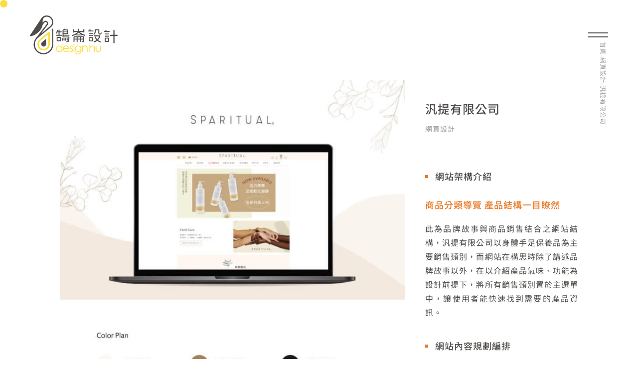

--- FILE ---
content_type: text/html
request_url: https://www.design-hu.com/portfolio/sparitual
body_size: 50081
content:
<!DOCTYPE html>
<html lang="zh-TW" prefix="og: https://ogp.me/ns#">

<head>
	<meta charset="UTF-8">
	<meta name="viewport" content="width=device-width, initial-scale=1">
    <link rel="icon" type="image/x-icon" href="https://www.design-hu.com/wp-content/uploads/cropped-favico.png">
	<link rel="profile" href="https://gmpg.org/xfn/11">
	<!-- fontAwesome -->
	
	<!-- fontAwesome -->
	<!-- swiper -->
	
	<!-- Optimized with WP Meteor v3.4.16 - https://wordpress.org/plugins/wp-meteor/ --><script data-wpmeteor-nooptimize="true" >var _wpmeteor={"gdpr":true,"rdelay":86400000,"preload":true,"elementor-animations":true,"elementor-pp":true,"v":"3.4.16","rest_url":"https:\/\/www.design-hu.com\/wp-json\/"};(()=>{try{new MutationObserver(function(){}),new Promise(function(){}),Object.assign({},{}),document.fonts.ready.then(function(){})}catch{s="wpmeteordisable=1",i=document.location.href,i.match(/[?&]wpmeteordisable/)||(o="",i.indexOf("?")==-1?i.indexOf("#")==-1?o=i+"?"+s:o=i.replace("#","?"+s+"#"):i.indexOf("#")==-1?o=i+"&"+s:o=i.replace("#","&"+s+"#"),document.location.href=o)}var s,i,o;})();

</script><script data-wpmeteor-nooptimize="true" >(()=>{var v="addEventListener",ue="removeEventListener",p="getAttribute",L="setAttribute",pe="removeAttribute",N="hasAttribute",St="querySelector",F=St+"All",U="appendChild",Q="removeChild",fe="createElement",T="tagName",Ae="getOwnPropertyDescriptor",y="prototype",W="__lookupGetter__",Ee="__lookupSetter__",m="DOMContentLoaded",f="load",B="pageshow",me="error";var d=window,c=document,Te=c.documentElement;var $=console.error;var Ke=!0,X=class{constructor(){this.known=[]}init(){let t,n,s=(r,a)=>{if(Ke&&r&&r.fn&&!r.__wpmeteor){let o=function(i){return i===r?this:(c[v](m,l=>{i.call(c,r,l,"jQueryMock")}),this)};this.known.push([r,r.fn.ready,r.fn.init?.prototype?.ready]),r.fn.ready=o,r.fn.init?.prototype?.ready&&(r.fn.init.prototype.ready=o),r.__wpmeteor=!0}return r};window.jQuery||window.$,Object.defineProperty(window,"jQuery",{get(){return t},set(r){t=s(r,"jQuery")},configurable:!0}),Object.defineProperty(window,"$",{get(){return n},set(r){n=s(r,"$")},configurable:!0})}unmock(){this.known.forEach(([t,n,s])=>{t.fn.ready=n,t.fn.init?.prototype?.ready&&s&&(t.fn.init.prototype.ready=s)}),Ke=!1}};var ge="fpo:first-interaction",he="fpo:replay-captured-events";var Je="fpo:element-loaded",Se="fpo:images-loaded",M="fpo:the-end";var Z="click",V=window,Qe=V.addEventListener.bind(V),Xe=V.removeEventListener.bind(V),Ge="removeAttribute",ve="getAttribute",Gt="setAttribute",Ne=["touchstart","touchmove","touchend","touchcancel","keydown","wheel"],Ze=["mouseover","mouseout",Z],Nt=["touchstart","touchend","touchcancel","mouseover","mouseout",Z],R="data-wpmeteor-";var Ue="dispatchEvent",je=e=>{let t=new MouseEvent(Z,{view:e.view,bubbles:!0,cancelable:!0});return Object.defineProperty(t,"target",{writable:!1,value:e.target}),t},Be=class{static capture(){let t=!1,[,n,s]=`${window.Promise}`.split(/[\s[(){]+/s);if(V["__"+s+n])return;let r=[],a=o=>{if(o.target&&Ue in o.target){if(!o.isTrusted)return;if(o.cancelable&&!Ne.includes(o.type))try{o.preventDefault()}catch{}o.stopImmediatePropagation(),o.type===Z?r.push(je(o)):Nt.includes(o.type)&&r.push(o),o.target[Gt](R+o.type,!0),t||(t=!0,V[Ue](new CustomEvent(ge)))}};V.addEventListener(he,()=>{Ze.forEach(l=>Xe(l,a,{passive:!1,capture:!0})),Ne.forEach(l=>Xe(l,a,{passive:!0,capture:!0}));let o;for(;o=r.shift();){var i=o.target;i[ve](R+"touchstart")&&i[ve](R+"touchend")&&!i[ve](R+Z)?(i[ve](R+"touchmove")||r.push(je(o)),i[Ge](R+"touchstart"),i[Ge](R+"touchend")):i[Ge](R+o.type),i[Ue](o)}}),Ze.forEach(o=>Qe(o,a,{passive:!1,capture:!0})),Ne.forEach(o=>Qe(o,a,{passive:!0,capture:!0}))}};var et=Be;var j=class{constructor(){this.l=[]}emit(t,n=null){this.l[t]&&this.l[t].forEach(s=>s(n))}on(t,n){this.l[t]||=[],this.l[t].push(n)}off(t,n){this.l[t]=(this.l[t]||[]).filter(s=>s!==n)}};var D=new j;var ye=c[fe]("span");ye[L]("id","elementor-device-mode");ye[L]("class","elementor-screen-only");var Ut=!1,tt=()=>(Ut||c.body[U](ye),getComputedStyle(ye,":after").content.replace(/"/g,""));var rt=e=>e[p]("class")||"",nt=(e,t)=>e[L]("class",t),st=()=>{d[v](f,function(){let e=tt(),t=Math.max(Te.clientWidth||0,d.innerWidth||0),n=Math.max(Te.clientHeight||0,d.innerHeight||0),s=["_animation_"+e,"animation_"+e,"_animation","_animation","animation"];Array.from(c[F](".elementor-invisible")).forEach(r=>{let a=r.getBoundingClientRect();if(a.top+d.scrollY<=n&&a.left+d.scrollX<t)try{let i=JSON.parse(r[p]("data-settings"));if(i.trigger_source)return;let l=i._animation_delay||i.animation_delay||0,u,E;for(var o=0;o<s.length;o++)if(i[s[o]]){E=s[o],u=i[E];break}if(u){let q=rt(r),J=u==="none"?q:q+" animated "+u,At=setTimeout(()=>{nt(r,J.replace(/\belementor-invisible\b/,"")),s.forEach(Tt=>delete i[Tt]),r[L]("data-settings",JSON.stringify(i))},l);D.on("fi",()=>{clearTimeout(At),nt(r,rt(r).replace(new RegExp("\b"+u+"\b"),""))})}}catch(i){console.error(i)}})})};var ot="data-in-mega_smartmenus",it=()=>{let e=c[fe]("div");e.innerHTML='<span class="sub-arrow --wp-meteor"><i class="fa" aria-hidden="true"></i></span>';let t=e.firstChild,n=s=>{let r=[];for(;s=s.previousElementSibling;)r.push(s);return r};c[v](m,function(){Array.from(c[F](".pp-advanced-menu ul")).forEach(s=>{if(s[p](ot))return;(s[p]("class")||"").match(/\bmega-menu\b/)&&s[F]("ul").forEach(o=>{o[L](ot,!0)});let r=n(s),a=r.filter(o=>o).filter(o=>o[T]==="A").pop();if(a||(a=r.map(o=>Array.from(o[F]("a"))).filter(o=>o).flat().pop()),a){let o=t.cloneNode(!0);a[U](o),new MutationObserver(l=>{l.forEach(({addedNodes:u})=>{u.forEach(E=>{if(E.nodeType===1&&E[T]==="SPAN")try{a[Q](o)}catch{}})})}).observe(a,{childList:!0})}})})};var w="readystatechange",A="message";var Y="SCRIPT",g="data-wpmeteor-",b=Object.defineProperty,Ve=Object.defineProperties,P="javascript/blocked",Pe=/^\s*(application|text)\/javascript|module\s*$/i,mt="requestAnimationFrame",gt="requestIdleCallback",ie="setTimeout",Ie="__dynamic",I=d.constructor.name+"::",ce=c.constructor.name+"::",ht=function(e,t){t=t||d;for(var n=0;n<this.length;n++)e.call(t,this[n],n,this)};"NodeList"in d&&!NodeList[y].forEach&&(NodeList[y].forEach=ht);"HTMLCollection"in d&&!HTMLCollection[y].forEach&&(HTMLCollection[y].forEach=ht);_wpmeteor["elementor-animations"]&&st(),_wpmeteor["elementor-pp"]&&it();var _e=[],Le=[],ee=[],se=!1,k=[],h={},He=!1,Bt=0,H=c.visibilityState==="visible"?d[mt]:d[ie],vt=d[gt]||H;c[v]("visibilitychange",()=>{H=c.visibilityState==="visible"?d[mt]:d[ie],vt=d[gt]||H});var C=d[ie],De,z=["src","type"],x=Object,te="definePropert";x[te+"y"]=(e,t,n)=>{if(e===d&&["jQuery","onload"].indexOf(t)>=0||(e===c||e===c.body)&&["readyState","write","writeln","on"+w].indexOf(t)>=0)return["on"+w,"on"+f].indexOf(t)&&n.set&&(h["on"+w]=h["on"+w]||[],h["on"+w].push(n.set)),e;if(e instanceof HTMLScriptElement&&z.indexOf(t)>=0){if(!e[t+"__def"]){let s=x[Ae](e,t);b(e,t,{set(r){return e[t+"__set"]?e[t+"__set"].call(e,r):s.set.call(e,r)},get(){return e[t+"__get"]?e[t+"__get"].call(e):s.get.call(e)}}),e[t+"__def"]=!0}return n.get&&(e[t+"__get"]=n.get),n.set&&(e[t+"__set"]=n.set),e}return b(e,t,n)};x[te+"ies"]=(e,t)=>{for(let n in t)x[te+"y"](e,n,t[n]);for(let n of x.getOwnPropertySymbols(t))x[te+"y"](e,n,t[n]);return e};var qe=EventTarget[y][v],yt=EventTarget[y][ue],ae=qe.bind(c),Ct=yt.bind(c),G=qe.bind(d),_t=yt.bind(d),Lt=Document[y].createElement,le=Lt.bind(c),de=c.__proto__[W]("readyState").bind(c),ct="loading";b(c,"readyState",{get(){return ct},set(e){return ct=e}});var at=e=>k.filter(([t,,n],s)=>{if(!(e.indexOf(t.type)<0)){n||(n=t.target);try{let r=n.constructor.name+"::"+t.type;for(let a=0;a<h[r].length;a++)if(h[r][a]){let o=r+"::"+s+"::"+a;if(!xe[o])return!0}}catch{}}}).length,oe,xe={},K=e=>{k.forEach(([t,n,s],r)=>{if(!(e.indexOf(t.type)<0)){s||(s=t.target);try{let a=s.constructor.name+"::"+t.type;if((h[a]||[]).length)for(let o=0;o<h[a].length;o++){let i=h[a][o];if(i){let l=a+"::"+r+"::"+o;if(!xe[l]){xe[l]=!0,c.readyState=n,oe=a;try{Bt++,!i[y]||i[y].constructor===i?i.bind(s)(t):i(t)}catch(u){$(u,i)}oe=null}}}}catch(a){$(a)}}})};ae(m,e=>{k.push([new e.constructor(m,e),de(),c])});ae(w,e=>{k.push([new e.constructor(w,e),de(),c])});G(m,e=>{k.push([new e.constructor(m,e),de(),d])});G(f,e=>{He=!0,k.push([new e.constructor(f,e),de(),d]),O||K([m,w,A,f,B])});G(B,e=>{k.push([new e.constructor(B,e),de(),d]),O||K([m,w,A,f,B])});var wt=e=>{k.push([e,c.readyState,d])},Ot=d[W]("onmessage"),Rt=d[Ee]("onmessage"),Pt=()=>{_t(A,wt),(h[I+"message"]||[]).forEach(e=>{G(A,e)}),b(d,"onmessage",{get:Ot,set:Rt})};G(A,wt);var Dt=new X;Dt.init();var Fe=()=>{!O&&!se&&(O=!0,c.readyState="loading",H($e),H(S)),He||G(f,()=>{Fe()})};G(ge,()=>{Fe()});D.on(Se,()=>{Fe()});_wpmeteor.rdelay>=0&&et.capture();var re=[-1],Ce=e=>{re=re.filter(t=>t!==e.target),re.length||C(D.emit.bind(D,M))};var O=!1,S=()=>{let e=_e.shift();if(e)e[p](g+"src")?e[N]("async")||e[Ie]?(e.isConnected&&(re.push(e),setTimeout(Ce,1e3,{target:e})),Oe(e,Ce),C(S)):Oe(e,C.bind(null,S)):(e.origtype==P&&Oe(e),C(S));else if(Le.length)_e.push(...Le),Le.length=0,C(S);else if(at([m,w,A]))K([m,w,A]),C(S);else if(He)if(at([f,B,A]))K([f,B,A]),C(S);else if(re.length>1)vt(S);else if(ee.length)_e.push(...ee),ee.length=0,C(S);else{if(d.RocketLazyLoadScripts)try{RocketLazyLoadScripts.run()}catch(t){$(t)}c.readyState="complete",Pt(),Dt.unmock(),O=!1,se=!0,d[ie](()=>Ce({target:-1}))}else O=!1},xt=e=>{let t=le(Y),n=e.attributes;for(var s=n.length-1;s>=0;s--)n[s].name.startsWith(g)||t[L](n[s].name,n[s].value);let r=e[p](g+"type");r?t.type=r:t.type="text/javascript",(e.textContent||"").match(/^\s*class RocketLazyLoadScripts/)?t.textContent=e.textContent.replace(/^\s*class\s*RocketLazyLoadScripts/,"window.RocketLazyLoadScripts=class").replace("RocketLazyLoadScripts.run();",""):t.textContent=e.textContent;for(let a of["onload","onerror","onreadystatechange"])e[a]&&(t[a]=e[a]);return t},Oe=(e,t)=>{let n=e[p](g+"src");if(n){let s=qe.bind(e);e.isConnected&&t&&(s(f,t),s(me,t)),e.origtype=e[p](g+"type")||"text/javascript",e.origsrc=n,(!e.isConnected||e[N]("nomodule")||e.type&&!Pe.test(e.type))&&t&&t(new Event(f,{target:e}))}else e.origtype===P?(e.origtype=e[p](g+"type")||"text/javascript",e[pe]("integrity"),e.textContent=e.textContent+`
`):t&&t(new Event(f,{target:e}))},We=(e,t)=>{let n=(h[e]||[]).indexOf(t);if(n>=0)return h[e][n]=void 0,!0},lt=(e,t,...n)=>{if("HTMLDocument::"+m==oe&&e===m&&!t.toString().match(/jQueryMock/)){D.on(M,c[v].bind(c,e,t,...n));return}if(t&&(e===m||e===w)){let s=ce+e;h[s]=h[s]||[],h[s].push(t),se&&K([e]);return}return ae(e,t,...n)},dt=(e,t,...n)=>{if(e===m){let s=ce+e;We(s,t)}return Ct(e,t,...n)};Ve(c,{[v]:{get(){return lt},set(){return lt}},[ue]:{get(){return dt},set(){return dt}}});var ne=c.createDocumentFragment(),$e=()=>{ne.hasChildNodes()&&(c.head[U](ne),ne=c.createDocumentFragment())},ut={},we=e=>{if(e)try{let t=new URL(e,c.location.href),n=t.origin;if(n&&!ut[n]&&c.location.host!==t.host){let s=le("link");s.rel="preconnect",s.href=n,ne[U](s),ut[n]=!0,O&&H($e)}}catch{}},be={},kt=(e,t,n,s)=>{let r=le("link");r.rel=t?"modulepre"+f:"pre"+f,r.as="script",n&&r[L]("crossorigin",n),s&&r[L]("integrity",s);try{e=new URL(e,c.location.href).href}catch{}r.href=e,ne[U](r),be[e]=!0,O&&H($e)},ke=function(...e){let t=le(...e);if(!e||e[0].toUpperCase()!==Y||!O)return t;let n=t[L].bind(t),s=t[p].bind(t),r=t[pe].bind(t),a=t[N].bind(t),o=t[W]("attributes").bind(t);return z.forEach(i=>{let l=t[W](i).bind(t),u=t[Ee](i).bind(t);x[te+"y"](t,i,{set(E){return i==="type"&&E&&!Pe.test(E)?n(i,E):((i==="src"&&E||i==="type"&&E&&t.origsrc)&&n("type",P),E?n(g+i,E):r(g+i))},get(){let E=t[p](g+i);if(i==="src")try{return new URL(E,c.location.href).href}catch{}return E}}),b(t,"orig"+i,{set(E){return u(E)},get(){return l()}})}),t[L]=function(i,l){if(z.includes(i))return i==="type"&&l&&!Pe.test(l)?n(i,l):((i==="src"&&l||i==="type"&&l&&t.origsrc)&&n("type",P),l?n(g+i,l):r(g+i));n(i,l)},t[p]=function(i){let l=z.indexOf(i)>=0?s(g+i):s(i);if(i==="src")try{return new URL(l,c.location.href).href}catch{}return l},t[N]=function(i){return z.indexOf(i)>=0?a(g+i):a(i)},b(t,"attributes",{get(){return[...o()].filter(l=>l.name!=="type").map(l=>({name:l.name.match(new RegExp(g))?l.name.replace(g,""):l.name,value:l.value}))}}),t[Ie]=!0,t};Object.defineProperty(Document[y],"createElement",{set(e){e!==ke&&(De=e)},get(){return De||ke}});var Re=new Set,ze=new MutationObserver(e=>{e.forEach(({removedNodes:t,addedNodes:n,target:s})=>{t.forEach(r=>{r.nodeType===1&&Y===r[T]&&"origtype"in r&&Re.delete(r)}),n.forEach(r=>{if(r.nodeType===1)if(Y===r[T]){if("origtype"in r){if(r.origtype!==P)return}else if(r[p]("type")!==P)return;"origtype"in r||z.forEach(o=>{let i=r[W](o).bind(r),l=r[Ee](o).bind(r);b(r,"orig"+o,{set(u){return l(u)},get(){return i()}})});let a=r[p](g+"src");if(Re.has(r)&&$("Inserted twice",r),r.parentNode){Re.add(r);let o=r[p](g+"type");(a||"").match(/\/gtm.js\?/)||r[N]("async")||r[Ie]?(ee.push(r),we(a)):r[N]("defer")||o==="module"?(Le.push(r),we(a)):(a&&!r[N]("nomodule")&&!be[a]&&kt(a,o==="module",r[N]("crossorigin")&&r[p]("crossorigin"),r[p]("integrity")),_e.push(r))}else r[v](f,o=>o.target.parentNode[Q](o.target)),r[v](me,o=>o.target.parentNode[Q](o.target)),s[U](r)}else r[T]==="LINK"&&r[p]("as")==="script"&&(be[r[p]("href")]=!0)})})}),bt={childList:!0,subtree:!0};ze.observe(c.documentElement,bt);var Mt=HTMLElement[y].attachShadow;HTMLElement[y].attachShadow=function(e){let t=Mt.call(this,e);return e.mode==="open"&&ze.observe(t,bt),t};(()=>{let e=x[Ae](HTMLIFrameElement[y],"src");b(HTMLIFrameElement[y],"src",{get(){return this.dataset.fpoSrc?this.dataset.fpoSrc:e.get.call(this)},set(t){delete this.dataset.fpoSrc,e.set.call(this,t)}})})();D.on(M,()=>{(!De||De===ke)&&(Document[y].createElement=Lt,ze.disconnect()),dispatchEvent(new CustomEvent(he)),dispatchEvent(new CustomEvent(M))});var Me=e=>{let t,n;!c.currentScript||!c.currentScript.parentNode?(t=c.body,n=t.lastChild):(n=c.currentScript,t=n.parentNode);try{let s=le("div");s.innerHTML=e,Array.from(s.childNodes).forEach(r=>{r.nodeName===Y?t.insertBefore(xt(r),n):t.insertBefore(r,n)})}catch(s){$(s)}},pt=e=>Me(e+`
`);Ve(c,{write:{get(){return Me},set(e){return Me=e}},writeln:{get(){return pt},set(e){return pt=e}}});var ft=(e,t,...n)=>{if(I+m==oe&&e===m&&!t.toString().match(/jQueryMock/)){D.on(M,d[v].bind(d,e,t,...n));return}if(I+f==oe&&e===f){D.on(M,d[v].bind(d,e,t,...n));return}if(t&&(e===f||e===B||e===m||e===A&&!se)){let s=e===m?ce+e:I+e;h[s]=h[s]||[],h[s].push(t),se&&K([e]);return}return G(e,t,...n)},Et=(e,t,...n)=>{if(e===f||e===m||e===B){let s=e===m?ce+e:I+e;We(s,t)}return _t(e,t,...n)};Ve(d,{[v]:{get(){return ft},set(){return ft}},[ue]:{get(){return Et},set(){return Et}}});var Ye=e=>{let t;return{get(){return t},set(n){return t&&We(e,n),h[e]=h[e]||[],h[e].push(n),t=n}}};G(Je,e=>{let{target:t,event:n}=e.detail,s=t===d?c.body:t,r=s[p](g+"on"+n.type);s[pe](g+"on"+n.type);try{let a=new Function("event",r);t===d?d[v](f,a.bind(t,n)):a.call(t,n)}catch(a){console.err(a)}});{let e=Ye(I+f);b(d,"onload",e),ae(m,()=>{b(c.body,"onload",e)})}b(c,"onreadystatechange",Ye(ce+w));b(d,"onmessage",Ye(I+A));(()=>{let e=d.innerHeight,t=d.innerWidth,n=r=>{let o={"4g":1250,"3g":2500,"2g":2500}[(navigator.connection||{}).effectiveType]||0,i=r.getBoundingClientRect(),l={top:-1*e-o,left:-1*t-o,bottom:e+o,right:t+o};return!(i.left>=l.right||i.right<=l.left||i.top>=l.bottom||i.bottom<=l.top)},s=(r=!0)=>{let a=1,o=-1,i={},l=()=>{o++,--a||d[ie](D.emit.bind(D,Se),_wpmeteor.rdelay)};Array.from(c.getElementsByTagName("*")).forEach(u=>{let E,q,J;if(u[T]==="IMG"){let _=u.currentSrc||u.src;_&&!i[_]&&!_.match(/^data:/i)&&((u.loading||"").toLowerCase()!=="lazy"||n(u))&&(E=_)}else if(u[T]===Y)we(u[p](g+"src"));else if(u[T]==="LINK"&&u[p]("as")==="script"&&["pre"+f,"modulepre"+f].indexOf(u[p]("rel"))>=0)be[u[p]("href")]=!0;else if((q=d.getComputedStyle(u))&&(J=(q.backgroundImage||"").match(/^url\s*\((.*?)\)/i))&&(J||[]).length){let _=J[0].slice(4,-1).replace(/"/g,"");!i[_]&&!_.match(/^data:/i)&&(E=_)}if(E){i[E]=!0;let _=new Image;r&&(a++,_[v](f,l),_[v](me,l)),_.src=E}}),c.fonts.ready.then(()=>{l()})};_wpmeteor.rdelay===0?ae(m,s):G(f,s)})();})();
//1.0.42

</script><script  type="javascript/blocked" data-wpmeteor-type="text/javascript"  data-wpmeteor-src="https://www.design-hu.com/wp-content/themes/designhu/assets/js/kit/swiper-bundle.min.js"></script>
	<!-- swiper -->
	<!-- fancybox  -->
	
	<script  type="javascript/blocked" data-wpmeteor-type="text/javascript"  data-wpmeteor-src="https://www.design-hu.com/wp-content/themes/designhu/assets/js/kit/fancybox.umd.js"></script>
	<!-- fancybox  -->
	
<!-- Search Engine Optimization by Rank Math - https://rankmath.com/ -->
<title>汎提有限公司 - RWD 網頁設計 - 客製化網頁設計 - 美容公司｜鵠崙設計</title>
<link data-rocket-prefetch href="https://cdnjs.cloudflare.com" rel="dns-prefetch">
<link data-rocket-prefetch href="https://embed.tawk.to" rel="dns-prefetch">
<link data-rocket-prefetch href="https://www.googletagmanager.com" rel="dns-prefetch">
<link data-rocket-prefetch href="https://cdn.jsdelivr.net" rel="dns-prefetch">
<link data-rocket-prefetch href="https://unpkg.com" rel="dns-prefetch">
<link data-rocket-prefetch href="https://www.google.com" rel="dns-prefetch">
<style id="wpr-usedcss">.fa{font-family:var(--fa-style-family,"Font Awesome 6 Free");font-weight:var(--fa-style,900)}.fa{-moz-osx-font-smoothing:grayscale;-webkit-font-smoothing:antialiased;display:var(--fa-display,inline-block);font-style:normal;font-variant:normal;line-height:1;text-rendering:auto}:root{--fa-style-family-brands:"Font Awesome 6 Brands";--fa-font-brands:normal 400 1em/1 "Font Awesome 6 Brands"}:root{--fa-font-regular:normal 400 1em/1 "Font Awesome 6 Free"}:root{--fa-style-family-classic:"Font Awesome 6 Free";--fa-font-solid:normal 900 1em/1 "Font Awesome 6 Free"}:root{--swiper-theme-color:#007aff}:root{--swiper-navigation-size:44px}img:is([sizes=auto i],[sizes^="auto," i]){contain-intrinsic-size:3000px 1500px}:root{--wp-block-synced-color:#7a00df;--wp-block-synced-color--rgb:122,0,223;--wp-bound-block-color:var(--wp-block-synced-color);--wp-editor-canvas-background:#ddd;--wp-admin-theme-color:#007cba;--wp-admin-theme-color--rgb:0,124,186;--wp-admin-theme-color-darker-10:#006ba1;--wp-admin-theme-color-darker-10--rgb:0,107,160.5;--wp-admin-theme-color-darker-20:#005a87;--wp-admin-theme-color-darker-20--rgb:0,90,135;--wp-admin-border-width-focus:2px}@media (min-resolution:192dpi){:root{--wp-admin-border-width-focus:1.5px}}:root{--wp--preset--font-size--normal:16px;--wp--preset--font-size--huge:42px}html :where(.has-border-color){border-style:solid}html :where([style*=border-top-color]){border-top-style:solid}html :where([style*=border-right-color]){border-right-style:solid}html :where([style*=border-bottom-color]){border-bottom-style:solid}html :where([style*=border-left-color]){border-left-style:solid}html :where([style*=border-width]){border-style:solid}html :where([style*=border-top-width]){border-top-style:solid}html :where([style*=border-right-width]){border-right-style:solid}html :where([style*=border-bottom-width]){border-bottom-style:solid}html :where([style*=border-left-width]){border-left-style:solid}html :where(img[class*=wp-image-]){height:auto;max-width:100%}:where(figure){margin:0 0 1em}html :where(.is-position-sticky){--wp-admin--admin-bar--position-offset:var(--wp-admin--admin-bar--height,0px)}@media screen and (max-width:600px){html :where(.is-position-sticky){--wp-admin--admin-bar--position-offset:0px}}:root{--wp--preset--aspect-ratio--square:1;--wp--preset--aspect-ratio--4-3:4/3;--wp--preset--aspect-ratio--3-4:3/4;--wp--preset--aspect-ratio--3-2:3/2;--wp--preset--aspect-ratio--2-3:2/3;--wp--preset--aspect-ratio--16-9:16/9;--wp--preset--aspect-ratio--9-16:9/16;--wp--preset--color--black:#000000;--wp--preset--color--cyan-bluish-gray:#abb8c3;--wp--preset--color--white:#ffffff;--wp--preset--color--pale-pink:#f78da7;--wp--preset--color--vivid-red:#cf2e2e;--wp--preset--color--luminous-vivid-orange:#ff6900;--wp--preset--color--luminous-vivid-amber:#fcb900;--wp--preset--color--light-green-cyan:#7bdcb5;--wp--preset--color--vivid-green-cyan:#00d084;--wp--preset--color--pale-cyan-blue:#8ed1fc;--wp--preset--color--vivid-cyan-blue:#0693e3;--wp--preset--color--vivid-purple:#9b51e0;--wp--preset--gradient--vivid-cyan-blue-to-vivid-purple:linear-gradient(135deg,rgb(6, 147, 227) 0%,rgb(155, 81, 224) 100%);--wp--preset--gradient--light-green-cyan-to-vivid-green-cyan:linear-gradient(135deg,rgb(122, 220, 180) 0%,rgb(0, 208, 130) 100%);--wp--preset--gradient--luminous-vivid-amber-to-luminous-vivid-orange:linear-gradient(135deg,rgb(252, 185, 0) 0%,rgb(255, 105, 0) 100%);--wp--preset--gradient--luminous-vivid-orange-to-vivid-red:linear-gradient(135deg,rgb(255, 105, 0) 0%,rgb(207, 46, 46) 100%);--wp--preset--gradient--very-light-gray-to-cyan-bluish-gray:linear-gradient(135deg,rgb(238, 238, 238) 0%,rgb(169, 184, 195) 100%);--wp--preset--gradient--cool-to-warm-spectrum:linear-gradient(135deg,rgb(74, 234, 220) 0%,rgb(151, 120, 209) 20%,rgb(207, 42, 186) 40%,rgb(238, 44, 130) 60%,rgb(251, 105, 98) 80%,rgb(254, 248, 76) 100%);--wp--preset--gradient--blush-light-purple:linear-gradient(135deg,rgb(255, 206, 236) 0%,rgb(152, 150, 240) 100%);--wp--preset--gradient--blush-bordeaux:linear-gradient(135deg,rgb(254, 205, 165) 0%,rgb(254, 45, 45) 50%,rgb(107, 0, 62) 100%);--wp--preset--gradient--luminous-dusk:linear-gradient(135deg,rgb(255, 203, 112) 0%,rgb(199, 81, 192) 50%,rgb(65, 88, 208) 100%);--wp--preset--gradient--pale-ocean:linear-gradient(135deg,rgb(255, 245, 203) 0%,rgb(182, 227, 212) 50%,rgb(51, 167, 181) 100%);--wp--preset--gradient--electric-grass:linear-gradient(135deg,rgb(202, 248, 128) 0%,rgb(113, 206, 126) 100%);--wp--preset--gradient--midnight:linear-gradient(135deg,rgb(2, 3, 129) 0%,rgb(40, 116, 252) 100%);--wp--preset--font-size--small:13px;--wp--preset--font-size--medium:20px;--wp--preset--font-size--large:36px;--wp--preset--font-size--x-large:42px;--wp--preset--spacing--20:0.44rem;--wp--preset--spacing--30:0.67rem;--wp--preset--spacing--40:1rem;--wp--preset--spacing--50:1.5rem;--wp--preset--spacing--60:2.25rem;--wp--preset--spacing--70:3.38rem;--wp--preset--spacing--80:5.06rem;--wp--preset--shadow--natural:6px 6px 9px rgba(0, 0, 0, .2);--wp--preset--shadow--deep:12px 12px 50px rgba(0, 0, 0, .4);--wp--preset--shadow--sharp:6px 6px 0px rgba(0, 0, 0, .2);--wp--preset--shadow--outlined:6px 6px 0px -3px rgb(255, 255, 255),6px 6px rgb(0, 0, 0);--wp--preset--shadow--crisp:6px 6px 0px rgb(0, 0, 0)}:where(.is-layout-flex){gap:.5em}:where(.is-layout-grid){gap:.5em}:where(.wp-block-columns.is-layout-flex){gap:2em}:where(.wp-block-columns.is-layout-grid){gap:2em}:where(.wp-block-post-template.is-layout-flex){gap:1.25em}:where(.wp-block-post-template.is-layout-grid){gap:1.25em}@font-face{font-family:'Noto Sans TC';font-style:normal;font-weight:300;font-display:swap;src:url(https://fonts.gstatic.com/s/notosanstc/v39/-nF7OG829Oofr2wohFbTp9iFOkMQAewlpbGXhhyYs0QF3kPVyLylzU95vTq1Ltj5xQez1g.21.woff2) format('woff2');unicode-range:U+9bf0-9bf1,U+9bf5,U+9bf7,U+9bf9,U+9bfd,U+9bff,U+9c02,U+9c06,U+9c08-9c0a,U+9c0d,U+9c10,U+9c12-9c13,U+9c15,U+9c1c,U+9c1f,U+9c21,U+9c23-9c25,U+9c28-9c29,U+9c2d-9c2e,U+9c31-9c33,U+9c35-9c37,U+9c39-9c3b,U+9c3d-9c3e,U+9c40,U+9c42,U+9c45-9c49,U+9c52,U+9c54,U+9c56,U+9c58-9c5a,U+9c5d,U+9c5f-9c60,U+9c63,U+9c67-9c68,U+9c72,U+9c75,U+9c78,U+9c7a-9c7c,U+9c7f-9c81,U+9c87-9c88,U+9c8d,U+9c91,U+9c94,U+9c97,U+9c9b,U+9ca4,U+9ca8,U+9cab,U+9cad,U+9cb1-9cb3,U+9cb6-9cb8,U+9cc4-9cc5,U+9ccc-9ccd,U+9cd5-9cd7,U+9cdd-9cdf,U+9ce7,U+9ce9,U+9cee-9cf0,U+9cf2,U+9cfc-9cfe,U+9d03,U+9d06-9d08,U+9d0e,U+9d10,U+9d12,U+9d15,U+9d17,U+9d1d-9d1f,U+9d23,U+9d2b,U+9d2f-9d30,U+9d34,U+9d37,U+9d3d,U+9d42,U+9d50,U+9d52-9d53,U+9d59,U+9d5c,U+9d5e-9d61,U+9d6a,U+9d6f-9d70}@font-face{font-family:'Noto Sans TC';font-style:normal;font-weight:300;font-display:swap;src:url(https://fonts.gstatic.com/s/notosanstc/v39/-nF7OG829Oofr2wohFbTp9iFOkMQAewlpbGXhhyYs0QF3kPVyLylzU95vTq1Ltj5xQez1g.60.woff2) format('woff2');unicode-range:U+6bc1-6bc2,U+6bcc,U+6bce,U+6bd0-6bd1,U+6bd5-6bd9,U+6bde,U+6be1,U+6bec,U+6bf3,U+6bf9,U+6bfd,U+6bff-6c00,U+6c02,U+6c05-6c06,U+6c0a,U+6c0c-6c0d,U+6c10,U+6c13,U+6c16,U+6c18-6c1a,U+6c1f,U+6c21-6c22,U+6c24,U+6c26,U+6c28-6c2a,U+6c2c,U+6c2e-6c33,U+6c35-6c37,U+6c39-6c3a,U+6c3d-6c3f,U+6c43,U+6c46,U+6c49-6c4f,U+6c54-6c55,U+6c58,U+6c5a-6c5c,U+6c5e,U+6c64-6c69,U+6c6b-6c6f,U+6c71-6c75,U+6c78-6c79,U+6c7c,U+6c7e,U+6c82,U+6c84-6c87,U+6c8c-6c8d,U+6c8f,U+6c93-6c94,U+6c98,U+6c9a,U+6c9d,U+6c9f,U+6ca2,U+6ca5-6ca8,U+6caa,U+6cac-6cb2,U+6cb4-6cb5,U+6cba,U+6cbc,U+6cc2-6cc3,U+6cc5-6cc7,U+6cd0-6cd2,U+6cd4,U+6cd6-6cd7,U+6cd9-6cda,U+6cdc}@font-face{font-family:'Noto Sans TC';font-style:normal;font-weight:300;font-display:swap;src:url(https://fonts.gstatic.com/s/notosanstc/v39/-nF7OG829Oofr2wohFbTp9iFOkMQAewlpbGXhhyYs0QF3kPVyLylzU95vTq1Ltj5xQez1g.91.woff2) format('woff2');unicode-range:U+1ec0-1ec3,U+1ec5-1ec6,U+1ec9,U+1ecb-1ecd,U+1ecf-1ed1,U+1ed3-1ed5,U+1ed7-1edd,U+1edf,U+1ee1,U+1ee3-1ee7,U+1ee9,U+1eeb,U+1eed,U+1eef-1ef1,U+1ef3,U+1ef7,U+1ef9,U+1f62,U+1fa2,U+2001-2006,U+2009-200a,U+200c-200d,U+200f-2012,U+2015-2016,U+201a,U+201e,U+2020-2021,U+2023-2025,U+2028,U+202a-202d,U+202f-2030,U+2032-2033,U+2035,U+2038,U+203e-203f,U+2042-2044,U+2049,U+204d-204e,U+2060-2061,U+2063,U+2070,U+2074-207b,U+207d-2083,U+208a,U+208d-208e,U+20a1,U+20a4,U+20a6,U+20a8-20ab,U+20ad-20ae,U+20b1-20b3,U+20b5,U+20b8-20ba,U+20bd,U+20dd,U+20e3,U+2105,U+2109,U+2112-2113,U+2115-2117,U+2120-2121,U+2126,U+212b}@font-face{font-family:'Noto Sans TC';font-style:normal;font-weight:300;font-display:swap;src:url(https://fonts.gstatic.com/s/notosanstc/v39/-nF7OG829Oofr2wohFbTp9iFOkMQAewlpbGXhhyYs0QF3kPVyLylzU95vTq1Ltj5xQez1g.105.woff2) format('woff2');unicode-range:U+e17,U+e22,U+2103,U+25a0,U+266a,U+3014-3015,U+4e1a,U+4e50,U+4f10,U+4f6c,U+4f70,U+4fcf,U+5006,U+50d1,U+5170,U+518c,U+51f0,U+51f6,U+51f9,U+5219,U+5256,U+525d,U+52c9,U+5349,U+5351,U+5356,U+5375,U+53db,U+53ee,U+53f7,U+5492,U+54fa,U+5538,U+55bb,U+55e8,U+5757,U+58be,U+5937,U+59dc,U+59e8,U+5a49,U+5a9a-5a9b,U+5ab3,U+5b9b,U+5b9e,U+5be8,U+5c37,U+5c4e,U+5d14,U+5d19,U+5d4c,U+5d50,U+5deb,U+5e84,U+5e94,U+5ec2,U+5f17,U+5f26,U+5f55,U+5f77,U+5f7f,U+5fbd,U+6052,U+6064-6065,U+608d,U+609a,U+6101,U+611a,U+614c,U+621a,U+6237,U+6284,U+6296,U+62e9,U+632a-632b,U+634f,U+6488,U+6500,U+652a,U+6556,U+65e0,U+65ec,U+6643,U+679a,U+6850,U+6893,U+6897,U+68b3,U+68d5,U+6930,U+6960,U+6a11,U+6a38,U+6a3a,U+6b22,U+6b67,U+6b6a,U+6c59,U+6c83,U+6ccc,U+6df5,U+6ef7,U+6f3e,U+6f80,U+70ed,U+7164,U+722a,U+7260,U+7272,U+73b0,U+74ca,U+74e3,U+7538,U+7586,U+75b5,U+7624,U+7661-7662,U+7838,U+786e,U+788c,U+7950,U+79a6,U+79aa,U+7a40,U+7a62,U+7bf7,U+7c3e,U+7c98,U+7ca5,U+7d21,U+7d2e,U+7dba,U+7dec,U+7e79,U+7ecf,U+7edf,U+7f79,U+8086,U+810a,U+8139,U+813e,U+817a,U+81b3,U+821f,U+8247,U+8259,U+8271,U+8431,U+846c,U+849c,U+84b2,U+84c4,U+8513-8514,U+8549,U+8755,U+8877,U+8881,U+88f9,U+8a1d,U+8a3c,U+8a6d-8a6e,U+8a93,U+8ae7,U+8af7,U+8b17,U+8b5a,U+8ba1,U+8bba,U+8cdc,U+8dea,U+8f6c,U+8f7d,U+8fc7,U+8fd9,U+902e,U+90ca,U+916a,U+916c,U+921e,U+9245,U+947c,U+9594,U+95a8,U+95ee,U+95f4,U+9706,U+971e,U+9756,U+980c,U+9891,U+98b1,U+98fc,U+9903,U+9957,U+99ae,U+99ff,U+9db4,U+e602-e605,U+e611,U+ff16-ff19}@font-face{font-family:'Noto Sans TC';font-style:normal;font-weight:300;font-display:swap;src:url(https://fonts.gstatic.com/s/notosanstc/v39/-nF7OG829Oofr2wohFbTp9iFOkMQAewlpbGXhhyYs0QF3kPVyLylzU95vTq1Ltj5xQez1g.106.woff2) format('woff2');unicode-range:U+a5,U+2190-2191,U+2193,U+22c1,U+2302,U+25cb,U+2699,U+2709,U+4e0e,U+4e18,U+4e3a,U+4e48,U+4e91,U+4eec,U+4f3d,U+5112,U+524a,U+52a3,U+52ab,U+52c3,U+52f3,U+52fb,U+5320,U+5339,U+533f,U+53e2,U+543e,U+5480,U+5495,U+5497,U+5564,U+5572,U+55c6,U+55ef,U+563b,U+5653,U+5657,U+56b7,U+5764,U+5824,U+58d8,U+5955,U+5983,U+598d,U+59a8,U+59da,U+59e6,U+5a36,U+5bb5,U+5bc2,U+5bee,U+5bf9,U+5cb3,U+5d17,U+5dbc,U+5e2e,U+6070,U+60df,U+6190,U+61a4,U+61be,U+61fc,U+62ac,U+62bc,U+636e,U+6398,U+63a9,U+6435,U+6487,U+6495,U+64ab,U+64bf,U+6577,U+65ac,U+6602,U+6652,U+66f9,U+672d,U+6761,U+683d,U+68ad,U+68b5,U+68da,U+68e7,U+6a59,U+6a61,U+6ae5,U+6b47,U+6bef,U+6c50,U+6c9b,U+6e23,U+6e34,U+6e4a,U+6e67,U+6ea2,U+6eb6,U+6f20,U+6feb,U+7149,U+714c,U+715e,U+7199,U+71ac,U+7231,U+7262,U+7409,U+745f,U+7469,U+7504,U+7535,U+753a,U+75f4,U+7682,U+76ba,U+76f2,U+77fd,U+780d,U+7832,U+78c5,U+78ef,U+7901,U+79be,U+79c9,U+79e6,U+7a1a,U+7a84,U+7aca,U+7cb5,U+7cb9,U+7cdf,U+7ce7,U+7d6e,U+7db1,U+7def,U+7e61,U+7e7d,U+7e8f,U+7f38,U+7f77,U+7fa8,U+7fc5,U+7fe1,U+7ff9,U+800d,U+8015,U+8054,U+80a2,U+80aa,U+80ba,U+814e,U+8180,U+819d,U+81c0,U+828b,U+82ad,U+82af,U+83f1,U+83f8,U+8403,U+8475,U+84bc,U+84c9,U+84ec,U+8523,U+8569,U+8591,U+85b0,U+86d9,U+8774,U+881f,U+884d,U+88d4,U+89c4,U+89c6,U+8a60,U+8a79,U+8b19,U+8bd5,U+8bf7,U+8c03,U+8c79,U+8cc8,U+8d9f,U+8e10,U+8e48,U+8faf,U+9009,U+9017,U+9175,U+9187,U+918b,U+91d8,U+9214,U+946b,U+9470,U+9640,U+9675,U+96ef,U+9716,U+97cb,U+97e9,U+985b,U+99b3,U+9b4f,U+9d09,U+9e9f,U+9edb,U+9f90,U+ff05,U+ff14,U+1f464}@font-face{font-family:'Noto Sans TC';font-style:normal;font-weight:300;font-display:swap;src:url(https://fonts.gstatic.com/s/notosanstc/v39/-nF7OG829Oofr2wohFbTp9iFOkMQAewlpbGXhhyYs0QF3kPVyLylzU95vTq1Ltj5xQez1g.107.woff2) format('woff2');unicode-range:U+25ce,U+4e08,U+4e2a,U+4e56,U+4e9a,U+4ea8,U+4ead,U+4ec7,U+4f3a,U+4f51,U+4f62,U+4faf,U+507d,U+5098,U+50ac,U+5147,U+5173,U+5187,U+51f8,U+52a1,U+52a8,U+52f8,U+535c,U+53ed,U+541e,U+5435,U+5475,U+54a9,U+54c0,U+54c7,U+5589,U+5605,U+5690,U+5733,U+5782,U+57c3,U+5858,U+5893,U+589c,U+58e2,U+5974,U+599e,U+59a5,U+59ec,U+5b66,U+5b99,U+5b9d,U+5c2c,U+5c48,U+5c65,U+5cfd,U+5d0e,U+5dba,U+5de2,U+5e06,U+5e15,U+5ec1,U+5ed6,U+5f00,U+5f4c,U+5f65,U+6055,U+609f,U+60b6,U+6241,U+624e,U+626f,U+6291,U+62cc,U+62d3,U+62d8,U+62da,U+62fe,U+6349,U+6367,U+63ea,U+6454,U+64a4,U+64b2,U+64bc,U+64c5,U+64ce,U+6558,U+6572,U+65a5,U+65e8,U+65ed,U+6606,U+6614,U+6670,U+6688,U+673a,U+674f,U+6770,U+6795,U+68cb,U+6912,U+6953,U+6aac,U+6aaf,U+6ab8,U+6b20,U+6b96,U+6bbf,U+6bc5,U+6c6a,U+6cbe,U+6d59,U+6d78,U+6dc7,U+6deb,U+6e7e,U+6e9c,U+6f3f,U+6f51,U+6f70,U+6f84,U+704c,U+7051,U+70ab,U+70ad,U+70f9,U+7119,U+714e,U+71d9,U+71e5-71e6,U+72c4,U+72d0,U+72e0,U+7334,U+744b,U+7455,U+74f7,U+7529,U+75ab,U+75b2,U+766e,U+76c3,U+76fc,U+76fe,U+7891,U+7948,U+7a74,U+7b28,U+7c60,U+7c72,U+7cca,U+7ebf,U+7f55,U+7ff0,U+8154,U+81c2,U+81d8,U+81e3,U+81e5,U+8292,U+8299,U+8302,U+8304,U+8332,U+83c1,U+83c7,U+83ca,U+845b,U+8490,U+85af,U+8650,U+8667,U+8abc,U+8b0e,U+8b39,U+8bed,U+8c54,U+8c6b,U+8c9e,U+8ca7,U+8caa-8cab,U+8ce6,U+8cec-8ced,U+8eb2,U+8eba,U+8fb0,U+901d,U+908f,U+9127,U+91c0,U+9215,U+92b3,U+932b,U+93fd,U+95ca,U+964c,U+96c0,U+970d,U+9774,U+97fb,U+9812,U+9817,U+9913,U+9935,U+99c1,U+9b31,U+9d5d,U+9d6c,U+9e79,U+fe0f,U+fe30,U+ff0b,U+ff10,U+ff15}@font-face{font-family:'Noto Sans TC';font-style:normal;font-weight:300;font-display:swap;src:url(https://fonts.gstatic.com/s/notosanstc/v39/-nF7OG829Oofr2wohFbTp9iFOkMQAewlpbGXhhyYs0QF3kPVyLylzU95vTq1Ltj5xQez1g.108.woff2) format('woff2');unicode-range:U+b0,U+926,U+928,U+939,U+93f-940,U+94d,U+200b,U+22ef,U+25ba,U+25c6,U+2665,U+4e4f,U+4e59,U+4f0d,U+4f0f,U+4f19,U+4f59,U+4fae,U+5075,U+50b2,U+50b5,U+511f,U+5141,U+5146,U+514c,U+5185,U+51dd,U+51fd,U+522e,U+5319,U+533a,U+5378,U+53ad,U+53c9,U+53d1,U+53d4,U+543b,U+5442,U+5446,U+5481,U+54e9,U+5507,U+5565,U+559a,U+55aa,U+5606,U+56ca,U+56fe,U+582a,U+58fa,U+5915,U+5949,U+5962,U+5996,U+59fb,U+5a77,U+5b0c,U+5b5f,U+5bd3,U+5be2,U+5bfa,U+5c41,U+5ca9,U+5d07,U+5ec8,U+5eca,U+5f18,U+5f4e,U+5f59,U+5f6d,U+5f79,U+5fb9,U+6028,U+6062,U+6068,U+606d,U+6094,U+60f1,U+6108-6109,U+614e,U+6170,U+617e,U+61b2,U+61f8,U+6247,U+626d,U+6276,U+62ab,U+62cb,U+62f3,U+6368,U+6380,U+6492,U+64b0,U+64e0,U+6570,U+660f,U+6649,U+6691,U+66a8,U+6749,U+67f1,U+67f3-67f4,U+6842,U+6851,U+687f,U+68df,U+69fd,U+6a58,U+6c27,U+6c88,U+6cca,U+6cdb,U+6d29,U+6d66,U+6daf,U+6f01,U+6f06,U+6f58,U+6f62,U+6f6d,U+6fa1,U+6ff1,U+6ffe,U+7058,U+70ae,U+7235,U+7267,U+73ca,U+742a,U+758f,U+75bc,U+76c6,U+7740,U+7955,U+7a00,U+7a3b,U+7b4b,U+7bad,U+7be9,U+7c4c,U+7cfe,U+7dbf,U+7e2b,U+7e31,U+7f9e,U+7fc1,U+7ffc,U+8096,U+809d,U+80de,U+8108,U+8155,U+816b,U+81df,U+8277,U+82bd,U+8352,U+8393,U+8404,U+8525,U+856d,U+8587,U+8606,U+868a,U+8776,U+87ba,U+87f9,U+886b,U+8870,U+88d5,U+896a,U+896f,U+8a23,U+8a87,U+8ad2,U+8b00,U+8b20,U+8cb8,U+8cca,U+8ce0,U+8d39,U+8d6b,U+8d81,U+8db4,U+8e29,U+8ef8,U+8f1b,U+8f5f,U+8fa8,U+906e,U+9077,U+90aa,U+90b1,U+90c1,U+9165,U+919c,U+92c1,U+95d6,U+95e8,U+975a,U+98c6,U+9ecf,U+9f0e,U+9f52,U+feff,U+ff06,U+ff0a,U+ff12-ff13}@font-face{font-family:'Noto Sans TC';font-style:normal;font-weight:300;font-display:swap;src:url(https://fonts.gstatic.com/s/notosanstc/v39/-nF7OG829Oofr2wohFbTp9iFOkMQAewlpbGXhhyYs0QF3kPVyLylzU95vTq1Ltj5xQez1g.109.woff2) format('woff2');unicode-range:U+627-629,U+631,U+639,U+644,U+64a,U+25cf,U+2606,U+2764,U+3008-3009,U+4e1f,U+4e38,U+4e43,U+4ed5,U+4ef0,U+4eff,U+4fb6,U+4fe0,U+5085,U+50a2,U+50be,U+5118,U+5211-5212,U+5272,U+52fe,U+5366,U+53b2,U+53ec,U+54ac,U+5587,U+55b5,U+561b,U+5751,U+576a,U+57cb,U+58ef,U+592f,U+594f,U+5951,U+5954,U+596e,U+59d1,U+5ac1,U+5acc,U+5b8b,U+5c4d,U+5c6f,U+5ca1,U+5d29,U+5de1,U+5dfe,U+5e7d,U+5edf,U+5ef7,U+5f7c,U+5f81,U+5fa1,U+5faa,U+5fcc,U+5ffd,U+6021,U+6046,U+6155,U+6212,U+62b9,U+6316,U+6350,U+6478,U+647a,U+6490,U+64e6,U+6524,U+6591,U+659c,U+65a4,U+65e6,U+65f6,U+6607,U+6674,U+6765,U+679d,U+68a8,U+6b3a,U+6c57,U+6c61,U+6c90,U+6cbf,U+6d69,U+6db5,U+6dcb,U+6dd1,U+6e21,U+70d8,U+71c3,U+71d5,U+722c,U+727d,U+72ac,U+72fc,U+731c,U+7336,U+7344,U+7384,U+73ab,U+7433-7434,U+745c,U+7470,U+758a,U+75d5,U+7652,U+76c8,U+76e7,U+7709,U+7720,U+7747,U+7763,U+77ac-77ad,U+7802,U+78a7,U+78a9,U+78b3,U+78c1,U+78da,U+7926,U+796d,U+798d,U+7aae,U+7b52,U+7c92,U+7d68,U+7d81,U+7e5e,U+7e69,U+7e73,U+7f50,U+7f70,U+7f75,U+8058,U+8070,U+80c3,U+8105-8106,U+8179,U+818f,U+81a9,U+81ed,U+820c-820d,U+82d1,U+838e,U+83cc,U+8461,U+84b8,U+852c,U+857e,U+85e4,U+863f,U+8679,U+86c7,U+8702,U+8896,U+88c2,U+88f8,U+8af8,U+8b7d,U+8ca2,U+8cc0,U+8d64,U+8d74,U+8d99,U+8e5f,U+8e8d,U+8ecc,U+8ed2,U+8fb1,U+8fc5,U+9022,U+9038,U+903e,U+905c,U+9072,U+9081,U+9189,U+9234,U+92d2,U+934a,U+95a3,U+962a,U+9646,U+9676,U+96d5,U+971c,U+9838,U+9875,U+98c4,U+99db,U+9a45,U+9a5f,U+9a6c,U+9ad2,U+9cf4,U+9d28,U+9daf,U+9df9,U+9e7d,U+9f9c,U+ff11,U+ff1e}@font-face{font-family:'Noto Sans TC';font-style:normal;font-weight:300;font-display:swap;src:url(https://fonts.gstatic.com/s/notosanstc/v39/-nF7OG829Oofr2wohFbTp9iFOkMQAewlpbGXhhyYs0QF3kPVyLylzU95vTq1Ltj5xQez1g.110.woff2) format('woff2');unicode-range:U+2500,U+25bc,U+4e95,U+4f50,U+4f54,U+4f69,U+4fc4,U+4fca,U+5009,U+50bb,U+5154,U+51cc,U+528d,U+5291,U+52d2,U+52e4,U+5353,U+5360,U+540a-540b,U+5410,U+54f2,U+5510,U+5514,U+5537,U+558a,U+55ac,U+5617,U+56fd,U+573e,U+5766,U+5783,U+57d4,U+5806,U+5821,U+5857,U+5875,U+58f9,U+596a,U+59ae,U+59c6,U+59ca,U+59ff,U+5a03,U+5ae9,U+5b64,U+5bb4,U+5c3f,U+5e16,U+5e45,U+5e72,U+5ec9,U+5f90-5f92,U+6012,U+6016,U+6084-6085,U+6089,U+60a0,U+60a3,U+60b2,U+60d1,U+60f9,U+6148,U+6158,U+6191,U+626e,U+62d4,U+632f,U+633a,U+6355,U+63aa,U+642c,U+64a5,U+64cb,U+6566,U+6575,U+6597,U+660c,U+66b1,U+66ec,U+6731,U+6735,U+675c,U+67ef,U+6846,U+6876,U+6881,U+68af-68b0,U+68c9,U+6905,U+6b98,U+6bc0,U+6beb,U+6c0f,U+6c1b,U+6c41,U+6ce5,U+6cf3,U+6d25,U+6d2a,U+6d3d,U+6d6e,U+6dd8,U+6dda,U+6dfa,U+6e9d,U+6eaa,U+6ec5,U+6ecb,U+6ef4,U+6f0f,U+6f32,U+707d,U+708e,U+7092,U+716e,U+723a,U+731b,U+7345,U+7375,U+7378,U+73b2,U+74e6,U+75be,U+75de,U+764c,U+76dc,U+788e,U+7897,U+789f,U+78b0,U+790e,U+7965,U+7a4e,U+7aa9,U+7c43,U+7d17,U+7dd2,U+7e96,U+7f51,U+7f69,U+7f72,U+7fd4,U+7fe0,U+8017,U+80a9,U+80d6,U+8102,U+8150,U+8178,U+81bd,U+829d,U+82ac,U+8303,U+840c,U+8482,U+8499,U+85a9-85aa,U+883b,U+8861,U+88c1,U+88cf,U+88d9,U+8a3a,U+8a98,U+8aee,U+8c8c,U+8ce2,U+8d0f,U+8da8,U+8dcc,U+8e0f,U+8e22,U+8f1d,U+8f29,U+8fad,U+9003,U+9006,U+903c,U+904d,U+9059,U+9075,U+90ce,U+90ed,U+9130,U+91ac,U+91e3,U+9285,U+9298,U+92ea,U+9326,U+937e,U+93c8,U+95c6,U+9677,U+9727,U+994b,U+99a8,U+99d0,U+9a30,U+9a37,U+9b42,U+9b45,U+9d3b,U+9e7f,U+9ee8,U+9f3b,U+c5b4}@font-face{font-family:'Noto Sans TC';font-style:normal;font-weight:300;font-display:swap;src:url(https://fonts.gstatic.com/s/notosanstc/v39/-nF7OG829Oofr2wohFbTp9iFOkMQAewlpbGXhhyYs0QF3kPVyLylzU95vTq1Ltj5xQez1g.111.woff2) format('woff2');unicode-range:U+5e,U+2502,U+2605,U+4e32,U+4e58,U+4ea1,U+4ef2,U+4f2f-4f30,U+4f75,U+4fd7,U+4ff1,U+501f,U+5049,U+5074,U+5091,U+5144,U+517c,U+51c6,U+51cd,U+5269-526a,U+52aa,U+52c1,U+52c7,U+52df,U+5377,U+541b,U+5439,U+5440,U+5448,U+54aa,U+54e6,U+54ed,U+5674,U+5687,U+585e,U+588a,U+58a8,U+58c1,U+5925,U+5948,U+5999,U+59b3,U+5a1c,U+5a46,U+5b54,U+5b5d,U+5b6b,U+5b8f,U+5bd2,U+5be9,U+5c0a,U+5c16,U+5c46,U+5cf0,U+5e25,U+5e3d,U+5e79,U+5ee2,U+5f04,U+5f31,U+5fcd,U+5fe0,U+60dc,U+6163,U+616e,U+6182,U+61f6,U+622a,U+6258,U+6293,U+62c6,U+62d2,U+6372,U+63da,U+63ed-63ee,U+6416,U+6458,U+649e,U+64ec,U+64f4,U+651c,U+65cb,U+65e2,U+65fa,U+6628,U+6668,U+66a2,U+66c9,U+66fc,U+6717,U+67cf,U+67d4,U+6817,U+6885,U+69cd,U+6a6b,U+6afb,U+6b32,U+6b49,U+6bbc,U+6c89,U+6c96,U+6cc9,U+6d1b,U+6d1e,U+6dfb,U+6efe,U+6f38,U+6f5b,U+6f64,U+6f8e,U+6fa4,U+7070,U+70b8,U+70cf,U+70e4,U+7159,U+7169,U+7210,U+721b,U+7238,U+737b,U+73bb,U+746a,U+7483,U+74dc,U+74f6,U+7518,U+756a,U+75c7,U+775b,U+78e8,U+7919,U+7956,U+795d,U+7a0d,U+7bc9,U+7c97,U+7cd5,U+7d10,U+7d1b,U+7de9,U+7dfb,U+7e3e,U+7e6a,U+7f6a,U+7f8a,U+7fbd,U+8000,U+8036,U+809a,U+80ce,U+80e1,U+80f8,U+8170,U+819c,U+8216,U+8239,U+8266,U+827e,U+82b3,U+8377,U+83ab,U+85c9,U+865b,U+8766,U+87a2,U+87f2,U+8972,U+8a17,U+8a50,U+8a95,U+8b02,U+8b6f,U+8c6c,U+8ca9,U+8cfa,U+8d95,U+8de1,U+8f14,U+8f9b,U+8fa3,U+8feb,U+8ff4,U+9010,U+901b,U+905e,U+9080,U+912d,U+9177,U+91c7,U+9336,U+9451,U+947d,U+963b,U+966a,U+9670,U+9769,U+9813,U+98fd,U+99d5,U+9a19,U+9b27,U+9b6f,U+9ece,U+9ed8,U+9f13,U+9f20,U+ad6d,U+d55c}@font-face{font-family:'Noto Sans TC';font-style:normal;font-weight:300;font-display:swap;src:url(https://fonts.gstatic.com/s/notosanstc/v39/-nF7OG829Oofr2wohFbTp9iFOkMQAewlpbGXhhyYs0QF3kPVyLylzU95vTq1Ltj5xQez1g.112.woff2) format('woff2');unicode-range:U+201c-201d,U+203b,U+2192,U+25b2,U+300f,U+4e01,U+4e39,U+4e73,U+4e88,U+4e8e,U+4ed9,U+4f0a,U+4f38,U+4f5b,U+4fc3,U+500d,U+504f,U+5076-5077,U+5100,U+5104,U+5132,U+5175,U+5192,U+51a0,U+51ac,U+51e1,U+51f1,U+5200,U+5224,U+5237-5238,U+523a,U+526f,U+5289,U+52de,U+52f5,U+5371,U+539a,U+53e5,U+540e,U+547c,U+552f,U+5531,U+5634,U+56c9,U+56f0,U+574a,U+5761,U+57f7,U+57f9,U+5805,U+5851,U+5854,U+586b,U+58fd,U+592e,U+5967,U+59bb,U+59d3,U+5a18,U+5b30,U+5b55,U+5b87,U+5b97,U+5be7,U+5bec,U+5bf8,U+5c24,U+5cb8,U+5df7,U+5e1d,U+5e2d,U+5e7b,U+5f1f,U+5f70,U+5fd9,U+61b6,U+6234,U+62b5,U+62d6,U+62dc,U+62fc,U+6383,U+63cf,U+63d2,U+63e1,U+640d,U+64cd,U+64fa,U+64fe,U+654f,U+6562,U+656c,U+65c1,U+65d7,U+6620,U+6676,U+6697,U+66ab,U+66c6,U+66dd,U+66ff,U+671d,U+672b,U+677e,U+67d0,U+67d3,U+68c4,U+690d,U+694a,U+695a,U+6ac3,U+6b04,U+6b23,U+6b78,U+6b8a,U+6c60,U+6d74,U+6d89,U+6db2,U+6dbc,U+6de1,U+6df7,U+6e38,U+6e6f,U+6f02,U+6fc3,U+6fd5,U+70c8,U+7126,U+718a,U+723d,U+7246,U+72af,U+73cd,U+760b,U+7626,U+7687,U+79df,U+7a05,U+7a3f,U+7a69,U+7af6,U+7c3d,U+7c3f,U+7c4d,U+7cd6,U+7d0b,U+7d2b,U+7de3,U+7e2e,U+8010,U+808c,U+80a5,U+80af,U+812b,U+817f,U+819a,U+82d7,U+8389-838a,U+83f2,U+840a,U+8463,U+8521,U+8584,U+860b,U+864e,U+871c,U+878d,U+885d,U+8932,U+89f8,U+8a69,U+8afe,U+8b5c,U+8c37,U+8c46,U+8cbf,U+8cd3,U+8cf4,U+8d08,U+8d0a,U+8ddd,U+8fea,U+9014,U+9055,U+907a,U+9178,U+92fc,U+934b,U+9396,U+93ae,U+9583,U+9663,U+96bb,U+9707,U+9738,U+9846,U+9905,U+9a0e,U+9aa8,U+9b25,U+9b3c,U+9ce5,U+9cf3,U+9ea5,U+9eb5,U+9f4a,U+9f61,U+ff0d}@font-face{font-family:'Noto Sans TC';font-style:normal;font-weight:300;font-display:swap;src:url(https://fonts.gstatic.com/s/notosanstc/v39/-nF7OG829Oofr2wohFbTp9iFOkMQAewlpbGXhhyYs0QF3kPVyLylzU95vTq1Ltj5xQez1g.113.woff2) format('woff2');unicode-range:U+3c,U+d7,U+300e,U+4e4e,U+4e82,U+4e92,U+4ec1,U+4ecd,U+4f48,U+4f53,U+4fb5,U+5012,U+502b,U+522a,U+52dd,U+52ff,U+532f,U+53eb,U+53f3,U+5409,U+5433,U+5496,U+54c8,U+554a,U+5561,U+5594,U+559d,U+56b4,U+56fa,U+5713,U+5750,U+57df,U+584a,U+58c7,U+58de,U+593e,U+5976,U+59d0,U+59d4,U+5a66,U+5b85,U+5b88,U+5ba3,U+5bae,U+5bbf,U+5bdf,U+5c01,U+5c04,U+5c3a,U+5c3e,U+5c4f,U+5ddd-5dde,U+5de8,U+5e63,U+5e7c,U+5e8a,U+5eda,U+5ef3,U+5ef6,U+5f48,U+6015,U+6025,U+602a,U+6050,U+6069,U+60e1,U+6162,U+6176,U+61c2,U+6200,U+6263,U+6279,U+6297,U+62b1,U+62bd,U+62ec,U+6311,U+6377,U+6388-6389,U+638c,U+63a2,U+63f4,U+641e,U+6436,U+64c1,U+6551,U+6557,U+6563,U+6696,U+66b4,U+66f2,U+6751,U+675f,U+676f,U+6790,U+6838,U+684c,U+68d2,U+6982,U+699c,U+69ae,U+69cb,U+6a39,U+6a4b,U+6b66,U+6bd2,U+6cb3,U+6ce1,U+6d3e,U+6de8,U+6ed1,U+6f22,U+6f54,U+6fc0,U+6fdf,U+719f,U+71c8,U+7236,U+7259,U+72d7,U+7389,U+73e0,U+745e,U+751a,U+7532-7533,U+7562,U+7591,U+75c5,U+75db,U+7686,U+76d2,U+76db,U+76df,U+76e3,U+7701,U+7761,U+786c,U+7981,U+79cb,U+79d2,U+79fb,U+7a81,U+7a97,U+7aef,U+7b26,U+7b80,U+7c64,U+7d0d,U+7d14,U+7d2f,U+7dca,U+7df4,U+7e54,U+7e6b,U+7f3a,U+8033,U+804a,U+805a,U+81a0,U+81e8,U+8212,U+821e,U+82e6,U+8336,U+8449,U+84cb,U+84ee,U+85e5,U+8607,U+888b,U+8a13,U+8a5e,U+8aa0,U+8aa4,U+8ab0,U+8ab2,U+8ac7,U+8b66,U+8c6a,U+8c93,U+8c9d,U+8de8,U+8f2a,U+8fb2,U+906d,U+907f,U+90a6,U+9109,U+9192,U+91cb,U+91dd,U+964d,U+9686,U+968e,U+9694,U+969c,U+96de,U+96e8,U+96ea,U+96f7,U+975c,U+9760,U+978b,U+9858,U+9918,U+9aee,U+9ebb,U+ff0e-ff0f,U+ff5c}@font-face{font-family:'Noto Sans TC';font-style:normal;font-weight:300;font-display:swap;src:url(https://fonts.gstatic.com/s/notosanstc/v39/-nF7OG829Oofr2wohFbTp9iFOkMQAewlpbGXhhyYs0QF3kPVyLylzU95vTq1Ltj5xQez1g.114.woff2) format('woff2');unicode-range:U+b7,U+2022,U+2027,U+3042,U+3044,U+3046,U+3048,U+304a-3050,U+3053-3057,U+3059-305b,U+305d-3061,U+3063-306c,U+306e-3079,U+307b,U+307d-307f,U+3082-308d,U+308f,U+3092-3093,U+30a1-30a4,U+30a6-30c1,U+30c3-30c4,U+30c6-30e1,U+30e3-30ed,U+30ef,U+30f3,U+30fb-30fc,U+4e7e,U+4ea6,U+4eac,U+4f34,U+50b7,U+51b0,U+523b,U+5283,U+5348,U+5354,U+54e5,U+5708,U+590f,U+592b,U+599d,U+59b9,U+5a01,U+5a5a,U+5de7,U+5e78,U+5e9c,U+5fb5,U+6167,U+61f7,U+627f,U+63a1,U+64d4,U+65bd,U+68ee,U+6b4c,U+6bba,U+6c5f,U+6d0b,U+6d6a,U+6e1b,U+6e56,U+6f6e,U+71d2,U+722d,U+72c2,U+751c,U+7530,U+7642,U+76e1,U+79c0,U+7adf,U+7af9,U+7d9c,U+7da0,U+7e23,U+7e41,U+8056,U+8173,U+822a,U+8349,U+83dc,U+8840,U+885b,U+8907,U+8a34,U+8cb4,U+8dd1,U+8fd4,U+8ff0,U+93e1,U+984f,U+98ef,U+9b54}@font-face{font-family:'Noto Sans TC';font-style:normal;font-weight:300;font-display:swap;src:url(https://fonts.gstatic.com/s/notosanstc/v39/-nF7OG829Oofr2wohFbTp9iFOkMQAewlpbGXhhyYs0QF3kPVyLylzU95vTq1Ltj5xQez1g.115.woff2) format('woff2');unicode-range:U+23-25,U+3d,U+2026,U+4e03,U+4e45,U+4e5d,U+4eae,U+4ed4,U+4ed8,U+4f01,U+4f11,U+4f3c,U+4f8b,U+4fc2,U+5019,U+505c,U+50c5,U+5145,U+51b7,U+5207,U+521d,U+525b,U+5287,U+52e2,U+535a,U+537b,U+5426,U+542b,U+5438,U+5462,U+54ea,U+555f,U+5566,U+5584,U+5609,U+570d,U+571f,U+5747,U+5802,U+58d3,U+591c,U+5920,U+5922,U+5957,U+5979,U+5a92,U+5abd,U+5b63,U+5b69,U+5b83,U+5b9c,U+5bb3,U+5bc4,U+5bf5,U+5c3c,U+5c40,U+5c4b,U+5c64,U+5cf6,U+5de6,U+5e0c,U+5e55,U+5eab,U+5ead,U+5ee0,U+5f85,U+5f8b,U+5fa9,U+5fd7-5fd8,U+5ff5,U+600e,U+6298,U+62db,U+62ff,U+639b,U+63a7,U+642d,U+6469,U+64ad,U+651d,U+653b,U+65b7,U+65cf,U+665a,U+666e,U+66fe,U+6728,U+674e,U+67b6,U+6821,U+6839,U+6843,U+6a94,U+6b50,U+6b62,U+6b72,U+6b7b,U+6bcd,U+6bdb,U+6c38,U+6c7a,U+6c7d,U+6c99,U+6cb9,U+6ce2,U+6cf0,U+6d17,U+6d32,U+6e2c,U+6fb3,U+7206,U+723e,U+725b,U+734e,U+7387,U+73ed,U+7565,U+7570,U+76ca,U+76e4,U+773e,U+77ed,U+77f3,U+7814,U+7834,U+7968,U+79d8,U+7a76,U+7a7f,U+7b11,U+7b46,U+7b54,U+7bc4,U+7d19,U+7d20,U+7d22,U+7d42,U+7d55,U+7e7c,U+7f85,U+7ffb,U+8077,U+8089,U+80cc,U+81c9,U+81f4,U+81fa,U+820a,U+822c,U+826f,U+85cd,U+86cb,U+88dc,U+8986,U+8a0e,U+8a2a,U+8a73,U+8a8c,U+8b1b,U+8b9a,U+8c50,U+8c61,U+8ca0,U+8cde,U+8cfd,U+8d8a,U+8df3,U+8e64,U+8ecd,U+8edf,U+8f38,U+8ff7,U+9000,U+9047,U+9060,U+90f5,U+9152,U+91ce,U+9280,U+9418,U+9435,U+9589,U+9592,U+9678,U+967d,U+968a,U+96aa,U+96c5,U+96d6,U+96dc,U+96f6,U+9732,U+9748,U+9802,U+9806,U+9808,U+9818,U+983b,U+984d,U+9867,U+98db,U+98f2,U+98fe,U+9a5a,U+9b06,U+9b5a,U+9bae,U+9e97,U+ff1b,U+ff5e}@font-face{font-family:'Noto Sans TC';font-style:normal;font-weight:300;font-display:swap;src:url(https://fonts.gstatic.com/s/notosanstc/v39/-nF7OG829Oofr2wohFbTp9iFOkMQAewlpbGXhhyYs0QF3kPVyLylzU95vTq1Ltj5xQez1g.116.woff2) format('woff2');unicode-range:U+26,U+40,U+5f,U+4e14,U+4e9e,U+4ec0,U+4f4e-4f4f,U+4f73,U+4fee,U+503c,U+5047,U+514b,U+516b,U+516d,U+5178,U+520a,U+5236,U+5343,U+5347,U+534a,U+5370,U+53cd,U+53e4,U+53e6,U+53f2,U+5403,U+5411,U+5427,U+5468,U+5473,U+547d,U+552e,U+55ce,U+5740,U+57ce,U+5883,U+589e,U+5931,U+5947,U+59cb,U+5a1b,U+5b58,U+5b98,U+5ba4,U+5bc6,U+5bcc,U+5beb,U+5bf6,U+5c45,U+5c6c,U+5dee,U+5df4,U+5e03,U+5e33,U+5e6b,U+5e7e,U+5e8f,U+5e95,U+5ea7,U+5f15,U+5f62,U+5f69,U+5f80,U+5fae,U+5fb7,U+601d,U+60e0,U+614b,U+6230,U+6236,U+623f,U+628a,U+6295,U+62c9,U+6309,U+63db,U+64c7,U+64ca,U+64da,U+652f,U+6545,U+6548,U+65af,U+65e9,U+6625,U+666f,U+667a,U+670b,U+671b,U+6750,U+677f,U+6848,U+6975,U+6a13,U+6a21,U+6aa2,U+6b65,U+6b77,U+6bb5,U+6cc1,U+6ce8,U+6df1,U+6e90,U+6e96,U+6eab,U+6f14,U+6f2b,U+700f,U+706b,U+724c,U+72c0,U+7368,U+7372,U+74b0,U+756b,U+76ae,U+773c,U+78ba,U+78bc,U+798f,U+79ae,U+7a4d,U+7ae5,U+7b56,U+7b97,U+7bb1,U+7bc7,U+7c73,U+7c89,U+7d00,U+7d30,U+7d39,U+7d72,U+7dad,U+7e8c,U+7f6e,U+7fa4,U+7fa9,U+7fd2,U+8003,U+807d,U+80a1,U+80b2,U+8166,U+8208-8209,U+82e5,U+843d,U+85cf,U+85dd,U+862d,U+8857,U+8863,U+88e1,U+89ba,U+89d2,U+8a31,U+8a62,U+8a66,U+8a72,U+8abf,U+8b1d,U+8b58,U+8b70,U+8b80,U+8ca1,U+8ca8,U+8cac,U+8cbc,U+8d70,U+8da3,U+8db3,U+8ddf,U+8f03,U+8f15,U+8f2f,U+8fa6,U+8fce,U+8ffd,U+900f,U+9031,U+9069,U+908a,U+91ab,U+91cc,U+92b7,U+9322,U+932f,U+9375,U+9632,U+963f,U+9644,U+9662,U+9673,U+96a8,U+96c4,U+96d9,U+96e2-96e3,U+96f2,U+9752,U+97d3,U+97ff,U+9805,U+9810,U+986f,U+990a,U+9910,U+9928,U+9ec3,U+9ed1,U+9f8d}@font-face{font-family:'Noto Sans TC';font-style:normal;font-weight:300;font-display:swap;src:url(https://fonts.gstatic.com/s/notosanstc/v39/-nF7OG829Oofr2wohFbTp9iFOkMQAewlpbGXhhyYs0QF3kPVyLylzU95vTq1Ltj5xQez1g.117.woff2) format('woff2');unicode-range:U+3e,U+7e,U+3000,U+300a-300b,U+3010-3011,U+4e16,U+4e26,U+4e94,U+4e9b,U+4ea4,U+4eca-4ecb,U+4efb,U+4efd,U+4f46,U+4f55,U+4f9b,U+4f9d,U+4fbf,U+505a,U+5065,U+5099,U+50cf,U+50f9,U+512a,U+5143,U+5148,U+514d,U+5152,U+5169,U+5171,U+5177,U+518a,U+5217,U+5225,U+5247,U+5275,U+529f,U+52a9,U+5305,U+5341,U+5357,U+5361,U+5373,U+53bb,U+53c3,U+53c8,U+53d6-53d7,U+53e3,U+53ea,U+53f8,U+5404,U+559c,U+5668,U+56db,U+56e0,U+5712,U+5718,U+578b,U+57fa,U+58eb,U+592a,U+5c0b,U+5c0e,U+5c11,U+5c1a,U+5c55,U+5c71,U+5df1,U+5e2b,U+5e36,U+5e97,U+5eb7,U+5ee3,U+5efa,U+5f35,U+5f37,U+5f88,U+5f9e,U+5fc5,U+606f,U+60a8,U+6232,U+624d,U+6253,U+627e,U+6280,U+62cd,U+6301,U+6307,U+6392,U+63a5,U+6539,U+653e-653f,U+6559,U+6574,U+65c5,U+6613,U+66f8,U+672a,U+6797,U+67e5,U+6a19,U+6a23,U+6b61,U+6bcf,U+6bd4,U+6c11,U+6c42,U+6d41,U+6d77,U+6d88,U+6e05,U+6e2f,U+6eff,U+7136,U+7167,U+71df,U+738b,U+73a9,U+7403,U+7531,U+7537,U+754c,U+7559,U+767d-767e,U+76f4,U+793a,U+795e,U+79c1,U+79d1,U+7a2e,U+7a31,U+7a7a,U+7ae0,U+7ba1,U+7bc0,U+7c21,U+7cfb,U+7d04-7d05,U+7d1a,U+7d44,U+7d66,U+7d71,U+7de8,U+7e3d,U+8001,U+800c,U+805e,U+8072,U+81f3,U+82b1,U+82f1,U+83ef,U+842c,U+8457,U+85a6,U+8655,U+8853,U+88ab,U+88dd,U+88fd,U+897f,U+898f,U+89aa,U+89bd,U+89c0,U+89e3,U+8a02,U+8a3b,U+8a55,U+8a8d,U+8a9e,U+8ad6,U+8b49,U+8b77,U+8b8a,U+8b93,U+8cb7,U+8ce3,U+8cea,U+8cfc,U+8f09,U+8fd1,U+9001,U+901f-9020,U+9054,U+90a3,U+914d,U+91cf,U+9304,U+95b1,U+9650,U+9664,U+969b,U+96b1,U+96c6,U+9700,U+975e,U+97f3,U+98a8,U+98df,U+9999,U+99ac,U+9a57,U+9ebc}@font-face{font-family:'Noto Sans TC';font-style:normal;font-weight:300;font-display:swap;src:url(https://fonts.gstatic.com/s/notosanstc/v39/-nF7OG829Oofr2wohFbTp9iFOkMQAewlpbGXhhyYs0QF3kPVyLylzU95vTq1Ltj5xQez1g.118.woff2) format('woff2');unicode-range:U+d,U+2b,U+7c,U+a0,U+a9,U+300c-300d,U+4e09,U+4e3b,U+4e4b,U+4e5f,U+4e86,U+4e8b-4e8c,U+4eab,U+4ed6,U+4ee3-4ee4,U+4ef6,U+4f1a,U+4f4d,U+4f60,U+4f7f,U+4f86,U+4fdd,U+4fe1,U+5011,U+50b3,U+5149,U+5167,U+5176,U+518d,U+5229,U+524d,U+529b,U+52a0,U+52d9,U+5316-5317,U+5340,U+539f,U+53ca-53cb,U+5408,U+540c-540d,U+544a,U+548c,U+54c1,U+54e1,U+5546,U+554f,U+55ae,U+56de,U+5716,U+5831,U+5834,U+5916,U+5929,U+5973,U+597d,U+5982,U+5b57,U+5b78,U+5b89,U+5b8c,U+5b9a,U+5ba2,U+5bb9,U+5be6,U+5c07-5c08,U+5c0d,U+5c31,U+5de5,U+5df2,U+5e02,U+5e38,U+5e73-5e74,U+5ea6,U+5f0f,U+5f71,U+5f8c,U+5f97,U+5feb,U+6027,U+60c5,U+60f3,U+610f,U+611b,U+611f,U+61c9,U+6210,U+6216,U+6240,U+624b,U+63a8,U+63d0,U+641c,U+6536,U+6578,U+6599,U+65b9,U+660e,U+661f,U+662d,U+66f4,U+670d,U+671f,U+6771,U+679c,U+682a,U+683c,U+689d,U+696d,U+6a02,U+6a5f,U+6b0a,U+6b21,U+6b3e,U+6b64,U+6c23,U+6c34,U+6c92,U+6cbb,U+6cd5,U+6d3b,U+7063,U+7121,U+71b1,U+7247-7248,U+7269,U+7279,U+73fe,U+7406,U+7522,U+7576,U+767b,U+76ee,U+76f8,U+770b,U+771f,U+77e5,U+793e,U+7a0b,U+7acb,U+7ad9,U+7b2c,U+7b49,U+7cbe,U+7d50,U+7d61,U+7d93,U+7dda,U+7f8e,U+8005,U+806f,U+80fd,U+81ea,U+8207,U+8272,U+865f,U+8868,U+8981,U+898b,U+8996,U+8a00,U+8a08,U+8a0a,U+8a18,U+8a2d,U+8a71,U+8aaa,U+8acb,U+8cbb,U+8cc7,U+8d77,U+8d85,U+8def,U+8eab,U+8eca,U+8f49,U+9019-901a,U+9023,U+9032,U+904a-904b,U+904e,U+9053,U+9078,U+9084,U+90e8,U+90fd,U+91cd,U+91d1,U+9577,U+9580,U+9593,U+9762,U+982d,U+984c,U+985e,U+9996,U+9ad4,U+9ad8,U+9ede,U+ff01,U+ff08-ff09,U+ff1f}@font-face{font-family:'Noto Sans TC';font-style:normal;font-weight:300;font-display:swap;src:url(https://fonts.gstatic.com/s/notosanstc/v39/-nF7OG829Oofr2wohFbTp9iFOkMQAewlpbGXhhyYs0QF3kPVyLylzU95vTq1Ltj5xQez1g.119.woff2) format('woff2');unicode-range:U+20-22,U+27-2a,U+2c-3b,U+3f,U+41-5d,U+61-7b,U+7d,U+ab,U+ae,U+b2-b3,U+bb,U+bf,U+c9,U+cd,U+d6,U+e0-ef,U+f1-f4,U+f6,U+f9-fa,U+fc-fd,U+101,U+103,U+110-111,U+113,U+12b,U+14d,U+16b,U+1a1,U+1b0,U+1ce,U+300-301,U+1ea1,U+1ea3,U+1ebf,U+1ec7,U+2013-2014,U+2039-203a,U+203c,U+2122,U+3001-3002,U+3113-3114,U+3118,U+311a-3129,U+4e00,U+4e0a-4e0b,U+4e0d,U+4e2d,U+4eba,U+4ee5,U+4f5c,U+500b,U+5165,U+5168,U+516c,U+51fa,U+5206,U+5230,U+52d5,U+53ef-53f0,U+570b,U+5728,U+5730,U+591a,U+5927,U+5b50,U+5bb6,U+5c0f,U+5fc3,U+6211,U+6587,U+65b0,U+65bc,U+65e5,U+662f,U+6642,U+6700,U+6703,U+6708-6709,U+672c,U+6b63,U+70b9-70ba,U+751f,U+7528,U+767c,U+7684,U+7db2,U+884c,U+958b,U+95dc,U+96fb,U+9801,U+ff0c,U+ff1a}@font-face{font-family:'Noto Sans TC';font-style:normal;font-weight:300;font-display:swap;src:url(https://fonts.gstatic.com/s/notosanstc/v39/-nF7OG829Oofr2wohFbTp9i1OCEK.woff2) format('woff2');unicode-range:U+0000-00FF,U+0131,U+0152-0153,U+02BB-02BC,U+02C6,U+02DA,U+02DC,U+0304,U+0308,U+0329,U+2000-206F,U+20AC,U+2122,U+2191,U+2193,U+2212,U+2215,U+FEFF,U+FFFD}@font-face{font-family:'Noto Sans TC';font-style:normal;font-weight:400;font-display:swap;src:url(https://fonts.gstatic.com/s/notosanstc/v39/-nF7OG829Oofr2wohFbTp9iFOkMQAewlpbGXhhyYs0QF3kPVyLylzU95vTq1Ltj5xQez1g.21.woff2) format('woff2');unicode-range:U+9bf0-9bf1,U+9bf5,U+9bf7,U+9bf9,U+9bfd,U+9bff,U+9c02,U+9c06,U+9c08-9c0a,U+9c0d,U+9c10,U+9c12-9c13,U+9c15,U+9c1c,U+9c1f,U+9c21,U+9c23-9c25,U+9c28-9c29,U+9c2d-9c2e,U+9c31-9c33,U+9c35-9c37,U+9c39-9c3b,U+9c3d-9c3e,U+9c40,U+9c42,U+9c45-9c49,U+9c52,U+9c54,U+9c56,U+9c58-9c5a,U+9c5d,U+9c5f-9c60,U+9c63,U+9c67-9c68,U+9c72,U+9c75,U+9c78,U+9c7a-9c7c,U+9c7f-9c81,U+9c87-9c88,U+9c8d,U+9c91,U+9c94,U+9c97,U+9c9b,U+9ca4,U+9ca8,U+9cab,U+9cad,U+9cb1-9cb3,U+9cb6-9cb8,U+9cc4-9cc5,U+9ccc-9ccd,U+9cd5-9cd7,U+9cdd-9cdf,U+9ce7,U+9ce9,U+9cee-9cf0,U+9cf2,U+9cfc-9cfe,U+9d03,U+9d06-9d08,U+9d0e,U+9d10,U+9d12,U+9d15,U+9d17,U+9d1d-9d1f,U+9d23,U+9d2b,U+9d2f-9d30,U+9d34,U+9d37,U+9d3d,U+9d42,U+9d50,U+9d52-9d53,U+9d59,U+9d5c,U+9d5e-9d61,U+9d6a,U+9d6f-9d70}@font-face{font-family:'Noto Sans TC';font-style:normal;font-weight:400;font-display:swap;src:url(https://fonts.gstatic.com/s/notosanstc/v39/-nF7OG829Oofr2wohFbTp9iFOkMQAewlpbGXhhyYs0QF3kPVyLylzU95vTq1Ltj5xQez1g.60.woff2) format('woff2');unicode-range:U+6bc1-6bc2,U+6bcc,U+6bce,U+6bd0-6bd1,U+6bd5-6bd9,U+6bde,U+6be1,U+6bec,U+6bf3,U+6bf9,U+6bfd,U+6bff-6c00,U+6c02,U+6c05-6c06,U+6c0a,U+6c0c-6c0d,U+6c10,U+6c13,U+6c16,U+6c18-6c1a,U+6c1f,U+6c21-6c22,U+6c24,U+6c26,U+6c28-6c2a,U+6c2c,U+6c2e-6c33,U+6c35-6c37,U+6c39-6c3a,U+6c3d-6c3f,U+6c43,U+6c46,U+6c49-6c4f,U+6c54-6c55,U+6c58,U+6c5a-6c5c,U+6c5e,U+6c64-6c69,U+6c6b-6c6f,U+6c71-6c75,U+6c78-6c79,U+6c7c,U+6c7e,U+6c82,U+6c84-6c87,U+6c8c-6c8d,U+6c8f,U+6c93-6c94,U+6c98,U+6c9a,U+6c9d,U+6c9f,U+6ca2,U+6ca5-6ca8,U+6caa,U+6cac-6cb2,U+6cb4-6cb5,U+6cba,U+6cbc,U+6cc2-6cc3,U+6cc5-6cc7,U+6cd0-6cd2,U+6cd4,U+6cd6-6cd7,U+6cd9-6cda,U+6cdc}@font-face{font-family:'Noto Sans TC';font-style:normal;font-weight:400;font-display:swap;src:url(https://fonts.gstatic.com/s/notosanstc/v39/-nF7OG829Oofr2wohFbTp9iFOkMQAewlpbGXhhyYs0QF3kPVyLylzU95vTq1Ltj5xQez1g.91.woff2) format('woff2');unicode-range:U+1ec0-1ec3,U+1ec5-1ec6,U+1ec9,U+1ecb-1ecd,U+1ecf-1ed1,U+1ed3-1ed5,U+1ed7-1edd,U+1edf,U+1ee1,U+1ee3-1ee7,U+1ee9,U+1eeb,U+1eed,U+1eef-1ef1,U+1ef3,U+1ef7,U+1ef9,U+1f62,U+1fa2,U+2001-2006,U+2009-200a,U+200c-200d,U+200f-2012,U+2015-2016,U+201a,U+201e,U+2020-2021,U+2023-2025,U+2028,U+202a-202d,U+202f-2030,U+2032-2033,U+2035,U+2038,U+203e-203f,U+2042-2044,U+2049,U+204d-204e,U+2060-2061,U+2063,U+2070,U+2074-207b,U+207d-2083,U+208a,U+208d-208e,U+20a1,U+20a4,U+20a6,U+20a8-20ab,U+20ad-20ae,U+20b1-20b3,U+20b5,U+20b8-20ba,U+20bd,U+20dd,U+20e3,U+2105,U+2109,U+2112-2113,U+2115-2117,U+2120-2121,U+2126,U+212b}@font-face{font-family:'Noto Sans TC';font-style:normal;font-weight:400;font-display:swap;src:url(https://fonts.gstatic.com/s/notosanstc/v39/-nF7OG829Oofr2wohFbTp9iFOkMQAewlpbGXhhyYs0QF3kPVyLylzU95vTq1Ltj5xQez1g.105.woff2) format('woff2');unicode-range:U+e17,U+e22,U+2103,U+25a0,U+266a,U+3014-3015,U+4e1a,U+4e50,U+4f10,U+4f6c,U+4f70,U+4fcf,U+5006,U+50d1,U+5170,U+518c,U+51f0,U+51f6,U+51f9,U+5219,U+5256,U+525d,U+52c9,U+5349,U+5351,U+5356,U+5375,U+53db,U+53ee,U+53f7,U+5492,U+54fa,U+5538,U+55bb,U+55e8,U+5757,U+58be,U+5937,U+59dc,U+59e8,U+5a49,U+5a9a-5a9b,U+5ab3,U+5b9b,U+5b9e,U+5be8,U+5c37,U+5c4e,U+5d14,U+5d19,U+5d4c,U+5d50,U+5deb,U+5e84,U+5e94,U+5ec2,U+5f17,U+5f26,U+5f55,U+5f77,U+5f7f,U+5fbd,U+6052,U+6064-6065,U+608d,U+609a,U+6101,U+611a,U+614c,U+621a,U+6237,U+6284,U+6296,U+62e9,U+632a-632b,U+634f,U+6488,U+6500,U+652a,U+6556,U+65e0,U+65ec,U+6643,U+679a,U+6850,U+6893,U+6897,U+68b3,U+68d5,U+6930,U+6960,U+6a11,U+6a38,U+6a3a,U+6b22,U+6b67,U+6b6a,U+6c59,U+6c83,U+6ccc,U+6df5,U+6ef7,U+6f3e,U+6f80,U+70ed,U+7164,U+722a,U+7260,U+7272,U+73b0,U+74ca,U+74e3,U+7538,U+7586,U+75b5,U+7624,U+7661-7662,U+7838,U+786e,U+788c,U+7950,U+79a6,U+79aa,U+7a40,U+7a62,U+7bf7,U+7c3e,U+7c98,U+7ca5,U+7d21,U+7d2e,U+7dba,U+7dec,U+7e79,U+7ecf,U+7edf,U+7f79,U+8086,U+810a,U+8139,U+813e,U+817a,U+81b3,U+821f,U+8247,U+8259,U+8271,U+8431,U+846c,U+849c,U+84b2,U+84c4,U+8513-8514,U+8549,U+8755,U+8877,U+8881,U+88f9,U+8a1d,U+8a3c,U+8a6d-8a6e,U+8a93,U+8ae7,U+8af7,U+8b17,U+8b5a,U+8ba1,U+8bba,U+8cdc,U+8dea,U+8f6c,U+8f7d,U+8fc7,U+8fd9,U+902e,U+90ca,U+916a,U+916c,U+921e,U+9245,U+947c,U+9594,U+95a8,U+95ee,U+95f4,U+9706,U+971e,U+9756,U+980c,U+9891,U+98b1,U+98fc,U+9903,U+9957,U+99ae,U+99ff,U+9db4,U+e602-e605,U+e611,U+ff16-ff19}@font-face{font-family:'Noto Sans TC';font-style:normal;font-weight:400;font-display:swap;src:url(https://fonts.gstatic.com/s/notosanstc/v39/-nF7OG829Oofr2wohFbTp9iFOkMQAewlpbGXhhyYs0QF3kPVyLylzU95vTq1Ltj5xQez1g.106.woff2) format('woff2');unicode-range:U+a5,U+2190-2191,U+2193,U+22c1,U+2302,U+25cb,U+2699,U+2709,U+4e0e,U+4e18,U+4e3a,U+4e48,U+4e91,U+4eec,U+4f3d,U+5112,U+524a,U+52a3,U+52ab,U+52c3,U+52f3,U+52fb,U+5320,U+5339,U+533f,U+53e2,U+543e,U+5480,U+5495,U+5497,U+5564,U+5572,U+55c6,U+55ef,U+563b,U+5653,U+5657,U+56b7,U+5764,U+5824,U+58d8,U+5955,U+5983,U+598d,U+59a8,U+59da,U+59e6,U+5a36,U+5bb5,U+5bc2,U+5bee,U+5bf9,U+5cb3,U+5d17,U+5dbc,U+5e2e,U+6070,U+60df,U+6190,U+61a4,U+61be,U+61fc,U+62ac,U+62bc,U+636e,U+6398,U+63a9,U+6435,U+6487,U+6495,U+64ab,U+64bf,U+6577,U+65ac,U+6602,U+6652,U+66f9,U+672d,U+6761,U+683d,U+68ad,U+68b5,U+68da,U+68e7,U+6a59,U+6a61,U+6ae5,U+6b47,U+6bef,U+6c50,U+6c9b,U+6e23,U+6e34,U+6e4a,U+6e67,U+6ea2,U+6eb6,U+6f20,U+6feb,U+7149,U+714c,U+715e,U+7199,U+71ac,U+7231,U+7262,U+7409,U+745f,U+7469,U+7504,U+7535,U+753a,U+75f4,U+7682,U+76ba,U+76f2,U+77fd,U+780d,U+7832,U+78c5,U+78ef,U+7901,U+79be,U+79c9,U+79e6,U+7a1a,U+7a84,U+7aca,U+7cb5,U+7cb9,U+7cdf,U+7ce7,U+7d6e,U+7db1,U+7def,U+7e61,U+7e7d,U+7e8f,U+7f38,U+7f77,U+7fa8,U+7fc5,U+7fe1,U+7ff9,U+800d,U+8015,U+8054,U+80a2,U+80aa,U+80ba,U+814e,U+8180,U+819d,U+81c0,U+828b,U+82ad,U+82af,U+83f1,U+83f8,U+8403,U+8475,U+84bc,U+84c9,U+84ec,U+8523,U+8569,U+8591,U+85b0,U+86d9,U+8774,U+881f,U+884d,U+88d4,U+89c4,U+89c6,U+8a60,U+8a79,U+8b19,U+8bd5,U+8bf7,U+8c03,U+8c79,U+8cc8,U+8d9f,U+8e10,U+8e48,U+8faf,U+9009,U+9017,U+9175,U+9187,U+918b,U+91d8,U+9214,U+946b,U+9470,U+9640,U+9675,U+96ef,U+9716,U+97cb,U+97e9,U+985b,U+99b3,U+9b4f,U+9d09,U+9e9f,U+9edb,U+9f90,U+ff05,U+ff14,U+1f464}@font-face{font-family:'Noto Sans TC';font-style:normal;font-weight:400;font-display:swap;src:url(https://fonts.gstatic.com/s/notosanstc/v39/-nF7OG829Oofr2wohFbTp9iFOkMQAewlpbGXhhyYs0QF3kPVyLylzU95vTq1Ltj5xQez1g.107.woff2) format('woff2');unicode-range:U+25ce,U+4e08,U+4e2a,U+4e56,U+4e9a,U+4ea8,U+4ead,U+4ec7,U+4f3a,U+4f51,U+4f62,U+4faf,U+507d,U+5098,U+50ac,U+5147,U+5173,U+5187,U+51f8,U+52a1,U+52a8,U+52f8,U+535c,U+53ed,U+541e,U+5435,U+5475,U+54a9,U+54c0,U+54c7,U+5589,U+5605,U+5690,U+5733,U+5782,U+57c3,U+5858,U+5893,U+589c,U+58e2,U+5974,U+599e,U+59a5,U+59ec,U+5b66,U+5b99,U+5b9d,U+5c2c,U+5c48,U+5c65,U+5cfd,U+5d0e,U+5dba,U+5de2,U+5e06,U+5e15,U+5ec1,U+5ed6,U+5f00,U+5f4c,U+5f65,U+6055,U+609f,U+60b6,U+6241,U+624e,U+626f,U+6291,U+62cc,U+62d3,U+62d8,U+62da,U+62fe,U+6349,U+6367,U+63ea,U+6454,U+64a4,U+64b2,U+64bc,U+64c5,U+64ce,U+6558,U+6572,U+65a5,U+65e8,U+65ed,U+6606,U+6614,U+6670,U+6688,U+673a,U+674f,U+6770,U+6795,U+68cb,U+6912,U+6953,U+6aac,U+6aaf,U+6ab8,U+6b20,U+6b96,U+6bbf,U+6bc5,U+6c6a,U+6cbe,U+6d59,U+6d78,U+6dc7,U+6deb,U+6e7e,U+6e9c,U+6f3f,U+6f51,U+6f70,U+6f84,U+704c,U+7051,U+70ab,U+70ad,U+70f9,U+7119,U+714e,U+71d9,U+71e5-71e6,U+72c4,U+72d0,U+72e0,U+7334,U+744b,U+7455,U+74f7,U+7529,U+75ab,U+75b2,U+766e,U+76c3,U+76fc,U+76fe,U+7891,U+7948,U+7a74,U+7b28,U+7c60,U+7c72,U+7cca,U+7ebf,U+7f55,U+7ff0,U+8154,U+81c2,U+81d8,U+81e3,U+81e5,U+8292,U+8299,U+8302,U+8304,U+8332,U+83c1,U+83c7,U+83ca,U+845b,U+8490,U+85af,U+8650,U+8667,U+8abc,U+8b0e,U+8b39,U+8bed,U+8c54,U+8c6b,U+8c9e,U+8ca7,U+8caa-8cab,U+8ce6,U+8cec-8ced,U+8eb2,U+8eba,U+8fb0,U+901d,U+908f,U+9127,U+91c0,U+9215,U+92b3,U+932b,U+93fd,U+95ca,U+964c,U+96c0,U+970d,U+9774,U+97fb,U+9812,U+9817,U+9913,U+9935,U+99c1,U+9b31,U+9d5d,U+9d6c,U+9e79,U+fe0f,U+fe30,U+ff0b,U+ff10,U+ff15}@font-face{font-family:'Noto Sans TC';font-style:normal;font-weight:400;font-display:swap;src:url(https://fonts.gstatic.com/s/notosanstc/v39/-nF7OG829Oofr2wohFbTp9iFOkMQAewlpbGXhhyYs0QF3kPVyLylzU95vTq1Ltj5xQez1g.108.woff2) format('woff2');unicode-range:U+b0,U+926,U+928,U+939,U+93f-940,U+94d,U+200b,U+22ef,U+25ba,U+25c6,U+2665,U+4e4f,U+4e59,U+4f0d,U+4f0f,U+4f19,U+4f59,U+4fae,U+5075,U+50b2,U+50b5,U+511f,U+5141,U+5146,U+514c,U+5185,U+51dd,U+51fd,U+522e,U+5319,U+533a,U+5378,U+53ad,U+53c9,U+53d1,U+53d4,U+543b,U+5442,U+5446,U+5481,U+54e9,U+5507,U+5565,U+559a,U+55aa,U+5606,U+56ca,U+56fe,U+582a,U+58fa,U+5915,U+5949,U+5962,U+5996,U+59fb,U+5a77,U+5b0c,U+5b5f,U+5bd3,U+5be2,U+5bfa,U+5c41,U+5ca9,U+5d07,U+5ec8,U+5eca,U+5f18,U+5f4e,U+5f59,U+5f6d,U+5f79,U+5fb9,U+6028,U+6062,U+6068,U+606d,U+6094,U+60f1,U+6108-6109,U+614e,U+6170,U+617e,U+61b2,U+61f8,U+6247,U+626d,U+6276,U+62ab,U+62cb,U+62f3,U+6368,U+6380,U+6492,U+64b0,U+64e0,U+6570,U+660f,U+6649,U+6691,U+66a8,U+6749,U+67f1,U+67f3-67f4,U+6842,U+6851,U+687f,U+68df,U+69fd,U+6a58,U+6c27,U+6c88,U+6cca,U+6cdb,U+6d29,U+6d66,U+6daf,U+6f01,U+6f06,U+6f58,U+6f62,U+6f6d,U+6fa1,U+6ff1,U+6ffe,U+7058,U+70ae,U+7235,U+7267,U+73ca,U+742a,U+758f,U+75bc,U+76c6,U+7740,U+7955,U+7a00,U+7a3b,U+7b4b,U+7bad,U+7be9,U+7c4c,U+7cfe,U+7dbf,U+7e2b,U+7e31,U+7f9e,U+7fc1,U+7ffc,U+8096,U+809d,U+80de,U+8108,U+8155,U+816b,U+81df,U+8277,U+82bd,U+8352,U+8393,U+8404,U+8525,U+856d,U+8587,U+8606,U+868a,U+8776,U+87ba,U+87f9,U+886b,U+8870,U+88d5,U+896a,U+896f,U+8a23,U+8a87,U+8ad2,U+8b00,U+8b20,U+8cb8,U+8cca,U+8ce0,U+8d39,U+8d6b,U+8d81,U+8db4,U+8e29,U+8ef8,U+8f1b,U+8f5f,U+8fa8,U+906e,U+9077,U+90aa,U+90b1,U+90c1,U+9165,U+919c,U+92c1,U+95d6,U+95e8,U+975a,U+98c6,U+9ecf,U+9f0e,U+9f52,U+feff,U+ff06,U+ff0a,U+ff12-ff13}@font-face{font-family:'Noto Sans TC';font-style:normal;font-weight:400;font-display:swap;src:url(https://fonts.gstatic.com/s/notosanstc/v39/-nF7OG829Oofr2wohFbTp9iFOkMQAewlpbGXhhyYs0QF3kPVyLylzU95vTq1Ltj5xQez1g.109.woff2) format('woff2');unicode-range:U+627-629,U+631,U+639,U+644,U+64a,U+25cf,U+2606,U+2764,U+3008-3009,U+4e1f,U+4e38,U+4e43,U+4ed5,U+4ef0,U+4eff,U+4fb6,U+4fe0,U+5085,U+50a2,U+50be,U+5118,U+5211-5212,U+5272,U+52fe,U+5366,U+53b2,U+53ec,U+54ac,U+5587,U+55b5,U+561b,U+5751,U+576a,U+57cb,U+58ef,U+592f,U+594f,U+5951,U+5954,U+596e,U+59d1,U+5ac1,U+5acc,U+5b8b,U+5c4d,U+5c6f,U+5ca1,U+5d29,U+5de1,U+5dfe,U+5e7d,U+5edf,U+5ef7,U+5f7c,U+5f81,U+5fa1,U+5faa,U+5fcc,U+5ffd,U+6021,U+6046,U+6155,U+6212,U+62b9,U+6316,U+6350,U+6478,U+647a,U+6490,U+64e6,U+6524,U+6591,U+659c,U+65a4,U+65e6,U+65f6,U+6607,U+6674,U+6765,U+679d,U+68a8,U+6b3a,U+6c57,U+6c61,U+6c90,U+6cbf,U+6d69,U+6db5,U+6dcb,U+6dd1,U+6e21,U+70d8,U+71c3,U+71d5,U+722c,U+727d,U+72ac,U+72fc,U+731c,U+7336,U+7344,U+7384,U+73ab,U+7433-7434,U+745c,U+7470,U+758a,U+75d5,U+7652,U+76c8,U+76e7,U+7709,U+7720,U+7747,U+7763,U+77ac-77ad,U+7802,U+78a7,U+78a9,U+78b3,U+78c1,U+78da,U+7926,U+796d,U+798d,U+7aae,U+7b52,U+7c92,U+7d68,U+7d81,U+7e5e,U+7e69,U+7e73,U+7f50,U+7f70,U+7f75,U+8058,U+8070,U+80c3,U+8105-8106,U+8179,U+818f,U+81a9,U+81ed,U+820c-820d,U+82d1,U+838e,U+83cc,U+8461,U+84b8,U+852c,U+857e,U+85e4,U+863f,U+8679,U+86c7,U+8702,U+8896,U+88c2,U+88f8,U+8af8,U+8b7d,U+8ca2,U+8cc0,U+8d64,U+8d74,U+8d99,U+8e5f,U+8e8d,U+8ecc,U+8ed2,U+8fb1,U+8fc5,U+9022,U+9038,U+903e,U+905c,U+9072,U+9081,U+9189,U+9234,U+92d2,U+934a,U+95a3,U+962a,U+9646,U+9676,U+96d5,U+971c,U+9838,U+9875,U+98c4,U+99db,U+9a45,U+9a5f,U+9a6c,U+9ad2,U+9cf4,U+9d28,U+9daf,U+9df9,U+9e7d,U+9f9c,U+ff11,U+ff1e}@font-face{font-family:'Noto Sans TC';font-style:normal;font-weight:400;font-display:swap;src:url(https://fonts.gstatic.com/s/notosanstc/v39/-nF7OG829Oofr2wohFbTp9iFOkMQAewlpbGXhhyYs0QF3kPVyLylzU95vTq1Ltj5xQez1g.110.woff2) format('woff2');unicode-range:U+2500,U+25bc,U+4e95,U+4f50,U+4f54,U+4f69,U+4fc4,U+4fca,U+5009,U+50bb,U+5154,U+51cc,U+528d,U+5291,U+52d2,U+52e4,U+5353,U+5360,U+540a-540b,U+5410,U+54f2,U+5510,U+5514,U+5537,U+558a,U+55ac,U+5617,U+56fd,U+573e,U+5766,U+5783,U+57d4,U+5806,U+5821,U+5857,U+5875,U+58f9,U+596a,U+59ae,U+59c6,U+59ca,U+59ff,U+5a03,U+5ae9,U+5b64,U+5bb4,U+5c3f,U+5e16,U+5e45,U+5e72,U+5ec9,U+5f90-5f92,U+6012,U+6016,U+6084-6085,U+6089,U+60a0,U+60a3,U+60b2,U+60d1,U+60f9,U+6148,U+6158,U+6191,U+626e,U+62d4,U+632f,U+633a,U+6355,U+63aa,U+642c,U+64a5,U+64cb,U+6566,U+6575,U+6597,U+660c,U+66b1,U+66ec,U+6731,U+6735,U+675c,U+67ef,U+6846,U+6876,U+6881,U+68af-68b0,U+68c9,U+6905,U+6b98,U+6bc0,U+6beb,U+6c0f,U+6c1b,U+6c41,U+6ce5,U+6cf3,U+6d25,U+6d2a,U+6d3d,U+6d6e,U+6dd8,U+6dda,U+6dfa,U+6e9d,U+6eaa,U+6ec5,U+6ecb,U+6ef4,U+6f0f,U+6f32,U+707d,U+708e,U+7092,U+716e,U+723a,U+731b,U+7345,U+7375,U+7378,U+73b2,U+74e6,U+75be,U+75de,U+764c,U+76dc,U+788e,U+7897,U+789f,U+78b0,U+790e,U+7965,U+7a4e,U+7aa9,U+7c43,U+7d17,U+7dd2,U+7e96,U+7f51,U+7f69,U+7f72,U+7fd4,U+7fe0,U+8017,U+80a9,U+80d6,U+8102,U+8150,U+8178,U+81bd,U+829d,U+82ac,U+8303,U+840c,U+8482,U+8499,U+85a9-85aa,U+883b,U+8861,U+88c1,U+88cf,U+88d9,U+8a3a,U+8a98,U+8aee,U+8c8c,U+8ce2,U+8d0f,U+8da8,U+8dcc,U+8e0f,U+8e22,U+8f1d,U+8f29,U+8fad,U+9003,U+9006,U+903c,U+904d,U+9059,U+9075,U+90ce,U+90ed,U+9130,U+91ac,U+91e3,U+9285,U+9298,U+92ea,U+9326,U+937e,U+93c8,U+95c6,U+9677,U+9727,U+994b,U+99a8,U+99d0,U+9a30,U+9a37,U+9b42,U+9b45,U+9d3b,U+9e7f,U+9ee8,U+9f3b,U+c5b4}@font-face{font-family:'Noto Sans TC';font-style:normal;font-weight:400;font-display:swap;src:url(https://fonts.gstatic.com/s/notosanstc/v39/-nF7OG829Oofr2wohFbTp9iFOkMQAewlpbGXhhyYs0QF3kPVyLylzU95vTq1Ltj5xQez1g.111.woff2) format('woff2');unicode-range:U+5e,U+2502,U+2605,U+4e32,U+4e58,U+4ea1,U+4ef2,U+4f2f-4f30,U+4f75,U+4fd7,U+4ff1,U+501f,U+5049,U+5074,U+5091,U+5144,U+517c,U+51c6,U+51cd,U+5269-526a,U+52aa,U+52c1,U+52c7,U+52df,U+5377,U+541b,U+5439,U+5440,U+5448,U+54aa,U+54e6,U+54ed,U+5674,U+5687,U+585e,U+588a,U+58a8,U+58c1,U+5925,U+5948,U+5999,U+59b3,U+5a1c,U+5a46,U+5b54,U+5b5d,U+5b6b,U+5b8f,U+5bd2,U+5be9,U+5c0a,U+5c16,U+5c46,U+5cf0,U+5e25,U+5e3d,U+5e79,U+5ee2,U+5f04,U+5f31,U+5fcd,U+5fe0,U+60dc,U+6163,U+616e,U+6182,U+61f6,U+622a,U+6258,U+6293,U+62c6,U+62d2,U+6372,U+63da,U+63ed-63ee,U+6416,U+6458,U+649e,U+64ec,U+64f4,U+651c,U+65cb,U+65e2,U+65fa,U+6628,U+6668,U+66a2,U+66c9,U+66fc,U+6717,U+67cf,U+67d4,U+6817,U+6885,U+69cd,U+6a6b,U+6afb,U+6b32,U+6b49,U+6bbc,U+6c89,U+6c96,U+6cc9,U+6d1b,U+6d1e,U+6dfb,U+6efe,U+6f38,U+6f5b,U+6f64,U+6f8e,U+6fa4,U+7070,U+70b8,U+70cf,U+70e4,U+7159,U+7169,U+7210,U+721b,U+7238,U+737b,U+73bb,U+746a,U+7483,U+74dc,U+74f6,U+7518,U+756a,U+75c7,U+775b,U+78e8,U+7919,U+7956,U+795d,U+7a0d,U+7bc9,U+7c97,U+7cd5,U+7d10,U+7d1b,U+7de9,U+7dfb,U+7e3e,U+7e6a,U+7f6a,U+7f8a,U+7fbd,U+8000,U+8036,U+809a,U+80ce,U+80e1,U+80f8,U+8170,U+819c,U+8216,U+8239,U+8266,U+827e,U+82b3,U+8377,U+83ab,U+85c9,U+865b,U+8766,U+87a2,U+87f2,U+8972,U+8a17,U+8a50,U+8a95,U+8b02,U+8b6f,U+8c6c,U+8ca9,U+8cfa,U+8d95,U+8de1,U+8f14,U+8f9b,U+8fa3,U+8feb,U+8ff4,U+9010,U+901b,U+905e,U+9080,U+912d,U+9177,U+91c7,U+9336,U+9451,U+947d,U+963b,U+966a,U+9670,U+9769,U+9813,U+98fd,U+99d5,U+9a19,U+9b27,U+9b6f,U+9ece,U+9ed8,U+9f13,U+9f20,U+ad6d,U+d55c}@font-face{font-family:'Noto Sans TC';font-style:normal;font-weight:400;font-display:swap;src:url(https://fonts.gstatic.com/s/notosanstc/v39/-nF7OG829Oofr2wohFbTp9iFOkMQAewlpbGXhhyYs0QF3kPVyLylzU95vTq1Ltj5xQez1g.112.woff2) format('woff2');unicode-range:U+201c-201d,U+203b,U+2192,U+25b2,U+300f,U+4e01,U+4e39,U+4e73,U+4e88,U+4e8e,U+4ed9,U+4f0a,U+4f38,U+4f5b,U+4fc3,U+500d,U+504f,U+5076-5077,U+5100,U+5104,U+5132,U+5175,U+5192,U+51a0,U+51ac,U+51e1,U+51f1,U+5200,U+5224,U+5237-5238,U+523a,U+526f,U+5289,U+52de,U+52f5,U+5371,U+539a,U+53e5,U+540e,U+547c,U+552f,U+5531,U+5634,U+56c9,U+56f0,U+574a,U+5761,U+57f7,U+57f9,U+5805,U+5851,U+5854,U+586b,U+58fd,U+592e,U+5967,U+59bb,U+59d3,U+5a18,U+5b30,U+5b55,U+5b87,U+5b97,U+5be7,U+5bec,U+5bf8,U+5c24,U+5cb8,U+5df7,U+5e1d,U+5e2d,U+5e7b,U+5f1f,U+5f70,U+5fd9,U+61b6,U+6234,U+62b5,U+62d6,U+62dc,U+62fc,U+6383,U+63cf,U+63d2,U+63e1,U+640d,U+64cd,U+64fa,U+64fe,U+654f,U+6562,U+656c,U+65c1,U+65d7,U+6620,U+6676,U+6697,U+66ab,U+66c6,U+66dd,U+66ff,U+671d,U+672b,U+677e,U+67d0,U+67d3,U+68c4,U+690d,U+694a,U+695a,U+6ac3,U+6b04,U+6b23,U+6b78,U+6b8a,U+6c60,U+6d74,U+6d89,U+6db2,U+6dbc,U+6de1,U+6df7,U+6e38,U+6e6f,U+6f02,U+6fc3,U+6fd5,U+70c8,U+7126,U+718a,U+723d,U+7246,U+72af,U+73cd,U+760b,U+7626,U+7687,U+79df,U+7a05,U+7a3f,U+7a69,U+7af6,U+7c3d,U+7c3f,U+7c4d,U+7cd6,U+7d0b,U+7d2b,U+7de3,U+7e2e,U+8010,U+808c,U+80a5,U+80af,U+812b,U+817f,U+819a,U+82d7,U+8389-838a,U+83f2,U+840a,U+8463,U+8521,U+8584,U+860b,U+864e,U+871c,U+878d,U+885d,U+8932,U+89f8,U+8a69,U+8afe,U+8b5c,U+8c37,U+8c46,U+8cbf,U+8cd3,U+8cf4,U+8d08,U+8d0a,U+8ddd,U+8fea,U+9014,U+9055,U+907a,U+9178,U+92fc,U+934b,U+9396,U+93ae,U+9583,U+9663,U+96bb,U+9707,U+9738,U+9846,U+9905,U+9a0e,U+9aa8,U+9b25,U+9b3c,U+9ce5,U+9cf3,U+9ea5,U+9eb5,U+9f4a,U+9f61,U+ff0d}@font-face{font-family:'Noto Sans TC';font-style:normal;font-weight:400;font-display:swap;src:url(https://fonts.gstatic.com/s/notosanstc/v39/-nF7OG829Oofr2wohFbTp9iFOkMQAewlpbGXhhyYs0QF3kPVyLylzU95vTq1Ltj5xQez1g.113.woff2) format('woff2');unicode-range:U+3c,U+d7,U+300e,U+4e4e,U+4e82,U+4e92,U+4ec1,U+4ecd,U+4f48,U+4f53,U+4fb5,U+5012,U+502b,U+522a,U+52dd,U+52ff,U+532f,U+53eb,U+53f3,U+5409,U+5433,U+5496,U+54c8,U+554a,U+5561,U+5594,U+559d,U+56b4,U+56fa,U+5713,U+5750,U+57df,U+584a,U+58c7,U+58de,U+593e,U+5976,U+59d0,U+59d4,U+5a66,U+5b85,U+5b88,U+5ba3,U+5bae,U+5bbf,U+5bdf,U+5c01,U+5c04,U+5c3a,U+5c3e,U+5c4f,U+5ddd-5dde,U+5de8,U+5e63,U+5e7c,U+5e8a,U+5eda,U+5ef3,U+5ef6,U+5f48,U+6015,U+6025,U+602a,U+6050,U+6069,U+60e1,U+6162,U+6176,U+61c2,U+6200,U+6263,U+6279,U+6297,U+62b1,U+62bd,U+62ec,U+6311,U+6377,U+6388-6389,U+638c,U+63a2,U+63f4,U+641e,U+6436,U+64c1,U+6551,U+6557,U+6563,U+6696,U+66b4,U+66f2,U+6751,U+675f,U+676f,U+6790,U+6838,U+684c,U+68d2,U+6982,U+699c,U+69ae,U+69cb,U+6a39,U+6a4b,U+6b66,U+6bd2,U+6cb3,U+6ce1,U+6d3e,U+6de8,U+6ed1,U+6f22,U+6f54,U+6fc0,U+6fdf,U+719f,U+71c8,U+7236,U+7259,U+72d7,U+7389,U+73e0,U+745e,U+751a,U+7532-7533,U+7562,U+7591,U+75c5,U+75db,U+7686,U+76d2,U+76db,U+76df,U+76e3,U+7701,U+7761,U+786c,U+7981,U+79cb,U+79d2,U+79fb,U+7a81,U+7a97,U+7aef,U+7b26,U+7b80,U+7c64,U+7d0d,U+7d14,U+7d2f,U+7dca,U+7df4,U+7e54,U+7e6b,U+7f3a,U+8033,U+804a,U+805a,U+81a0,U+81e8,U+8212,U+821e,U+82e6,U+8336,U+8449,U+84cb,U+84ee,U+85e5,U+8607,U+888b,U+8a13,U+8a5e,U+8aa0,U+8aa4,U+8ab0,U+8ab2,U+8ac7,U+8b66,U+8c6a,U+8c93,U+8c9d,U+8de8,U+8f2a,U+8fb2,U+906d,U+907f,U+90a6,U+9109,U+9192,U+91cb,U+91dd,U+964d,U+9686,U+968e,U+9694,U+969c,U+96de,U+96e8,U+96ea,U+96f7,U+975c,U+9760,U+978b,U+9858,U+9918,U+9aee,U+9ebb,U+ff0e-ff0f,U+ff5c}@font-face{font-family:'Noto Sans TC';font-style:normal;font-weight:400;font-display:swap;src:url(https://fonts.gstatic.com/s/notosanstc/v39/-nF7OG829Oofr2wohFbTp9iFOkMQAewlpbGXhhyYs0QF3kPVyLylzU95vTq1Ltj5xQez1g.114.woff2) format('woff2');unicode-range:U+b7,U+2022,U+2027,U+3042,U+3044,U+3046,U+3048,U+304a-3050,U+3053-3057,U+3059-305b,U+305d-3061,U+3063-306c,U+306e-3079,U+307b,U+307d-307f,U+3082-308d,U+308f,U+3092-3093,U+30a1-30a4,U+30a6-30c1,U+30c3-30c4,U+30c6-30e1,U+30e3-30ed,U+30ef,U+30f3,U+30fb-30fc,U+4e7e,U+4ea6,U+4eac,U+4f34,U+50b7,U+51b0,U+523b,U+5283,U+5348,U+5354,U+54e5,U+5708,U+590f,U+592b,U+599d,U+59b9,U+5a01,U+5a5a,U+5de7,U+5e78,U+5e9c,U+5fb5,U+6167,U+61f7,U+627f,U+63a1,U+64d4,U+65bd,U+68ee,U+6b4c,U+6bba,U+6c5f,U+6d0b,U+6d6a,U+6e1b,U+6e56,U+6f6e,U+71d2,U+722d,U+72c2,U+751c,U+7530,U+7642,U+76e1,U+79c0,U+7adf,U+7af9,U+7d9c,U+7da0,U+7e23,U+7e41,U+8056,U+8173,U+822a,U+8349,U+83dc,U+8840,U+885b,U+8907,U+8a34,U+8cb4,U+8dd1,U+8fd4,U+8ff0,U+93e1,U+984f,U+98ef,U+9b54}@font-face{font-family:'Noto Sans TC';font-style:normal;font-weight:400;font-display:swap;src:url(https://fonts.gstatic.com/s/notosanstc/v39/-nF7OG829Oofr2wohFbTp9iFOkMQAewlpbGXhhyYs0QF3kPVyLylzU95vTq1Ltj5xQez1g.115.woff2) format('woff2');unicode-range:U+23-25,U+3d,U+2026,U+4e03,U+4e45,U+4e5d,U+4eae,U+4ed4,U+4ed8,U+4f01,U+4f11,U+4f3c,U+4f8b,U+4fc2,U+5019,U+505c,U+50c5,U+5145,U+51b7,U+5207,U+521d,U+525b,U+5287,U+52e2,U+535a,U+537b,U+5426,U+542b,U+5438,U+5462,U+54ea,U+555f,U+5566,U+5584,U+5609,U+570d,U+571f,U+5747,U+5802,U+58d3,U+591c,U+5920,U+5922,U+5957,U+5979,U+5a92,U+5abd,U+5b63,U+5b69,U+5b83,U+5b9c,U+5bb3,U+5bc4,U+5bf5,U+5c3c,U+5c40,U+5c4b,U+5c64,U+5cf6,U+5de6,U+5e0c,U+5e55,U+5eab,U+5ead,U+5ee0,U+5f85,U+5f8b,U+5fa9,U+5fd7-5fd8,U+5ff5,U+600e,U+6298,U+62db,U+62ff,U+639b,U+63a7,U+642d,U+6469,U+64ad,U+651d,U+653b,U+65b7,U+65cf,U+665a,U+666e,U+66fe,U+6728,U+674e,U+67b6,U+6821,U+6839,U+6843,U+6a94,U+6b50,U+6b62,U+6b72,U+6b7b,U+6bcd,U+6bdb,U+6c38,U+6c7a,U+6c7d,U+6c99,U+6cb9,U+6ce2,U+6cf0,U+6d17,U+6d32,U+6e2c,U+6fb3,U+7206,U+723e,U+725b,U+734e,U+7387,U+73ed,U+7565,U+7570,U+76ca,U+76e4,U+773e,U+77ed,U+77f3,U+7814,U+7834,U+7968,U+79d8,U+7a76,U+7a7f,U+7b11,U+7b46,U+7b54,U+7bc4,U+7d19,U+7d20,U+7d22,U+7d42,U+7d55,U+7e7c,U+7f85,U+7ffb,U+8077,U+8089,U+80cc,U+81c9,U+81f4,U+81fa,U+820a,U+822c,U+826f,U+85cd,U+86cb,U+88dc,U+8986,U+8a0e,U+8a2a,U+8a73,U+8a8c,U+8b1b,U+8b9a,U+8c50,U+8c61,U+8ca0,U+8cde,U+8cfd,U+8d8a,U+8df3,U+8e64,U+8ecd,U+8edf,U+8f38,U+8ff7,U+9000,U+9047,U+9060,U+90f5,U+9152,U+91ce,U+9280,U+9418,U+9435,U+9589,U+9592,U+9678,U+967d,U+968a,U+96aa,U+96c5,U+96d6,U+96dc,U+96f6,U+9732,U+9748,U+9802,U+9806,U+9808,U+9818,U+983b,U+984d,U+9867,U+98db,U+98f2,U+98fe,U+9a5a,U+9b06,U+9b5a,U+9bae,U+9e97,U+ff1b,U+ff5e}@font-face{font-family:'Noto Sans TC';font-style:normal;font-weight:400;font-display:swap;src:url(https://fonts.gstatic.com/s/notosanstc/v39/-nF7OG829Oofr2wohFbTp9iFOkMQAewlpbGXhhyYs0QF3kPVyLylzU95vTq1Ltj5xQez1g.116.woff2) format('woff2');unicode-range:U+26,U+40,U+5f,U+4e14,U+4e9e,U+4ec0,U+4f4e-4f4f,U+4f73,U+4fee,U+503c,U+5047,U+514b,U+516b,U+516d,U+5178,U+520a,U+5236,U+5343,U+5347,U+534a,U+5370,U+53cd,U+53e4,U+53e6,U+53f2,U+5403,U+5411,U+5427,U+5468,U+5473,U+547d,U+552e,U+55ce,U+5740,U+57ce,U+5883,U+589e,U+5931,U+5947,U+59cb,U+5a1b,U+5b58,U+5b98,U+5ba4,U+5bc6,U+5bcc,U+5beb,U+5bf6,U+5c45,U+5c6c,U+5dee,U+5df4,U+5e03,U+5e33,U+5e6b,U+5e7e,U+5e8f,U+5e95,U+5ea7,U+5f15,U+5f62,U+5f69,U+5f80,U+5fae,U+5fb7,U+601d,U+60e0,U+614b,U+6230,U+6236,U+623f,U+628a,U+6295,U+62c9,U+6309,U+63db,U+64c7,U+64ca,U+64da,U+652f,U+6545,U+6548,U+65af,U+65e9,U+6625,U+666f,U+667a,U+670b,U+671b,U+6750,U+677f,U+6848,U+6975,U+6a13,U+6a21,U+6aa2,U+6b65,U+6b77,U+6bb5,U+6cc1,U+6ce8,U+6df1,U+6e90,U+6e96,U+6eab,U+6f14,U+6f2b,U+700f,U+706b,U+724c,U+72c0,U+7368,U+7372,U+74b0,U+756b,U+76ae,U+773c,U+78ba,U+78bc,U+798f,U+79ae,U+7a4d,U+7ae5,U+7b56,U+7b97,U+7bb1,U+7bc7,U+7c73,U+7c89,U+7d00,U+7d30,U+7d39,U+7d72,U+7dad,U+7e8c,U+7f6e,U+7fa4,U+7fa9,U+7fd2,U+8003,U+807d,U+80a1,U+80b2,U+8166,U+8208-8209,U+82e5,U+843d,U+85cf,U+85dd,U+862d,U+8857,U+8863,U+88e1,U+89ba,U+89d2,U+8a31,U+8a62,U+8a66,U+8a72,U+8abf,U+8b1d,U+8b58,U+8b70,U+8b80,U+8ca1,U+8ca8,U+8cac,U+8cbc,U+8d70,U+8da3,U+8db3,U+8ddf,U+8f03,U+8f15,U+8f2f,U+8fa6,U+8fce,U+8ffd,U+900f,U+9031,U+9069,U+908a,U+91ab,U+91cc,U+92b7,U+9322,U+932f,U+9375,U+9632,U+963f,U+9644,U+9662,U+9673,U+96a8,U+96c4,U+96d9,U+96e2-96e3,U+96f2,U+9752,U+97d3,U+97ff,U+9805,U+9810,U+986f,U+990a,U+9910,U+9928,U+9ec3,U+9ed1,U+9f8d}@font-face{font-family:'Noto Sans TC';font-style:normal;font-weight:400;font-display:swap;src:url(https://fonts.gstatic.com/s/notosanstc/v39/-nF7OG829Oofr2wohFbTp9iFOkMQAewlpbGXhhyYs0QF3kPVyLylzU95vTq1Ltj5xQez1g.117.woff2) format('woff2');unicode-range:U+3e,U+7e,U+3000,U+300a-300b,U+3010-3011,U+4e16,U+4e26,U+4e94,U+4e9b,U+4ea4,U+4eca-4ecb,U+4efb,U+4efd,U+4f46,U+4f55,U+4f9b,U+4f9d,U+4fbf,U+505a,U+5065,U+5099,U+50cf,U+50f9,U+512a,U+5143,U+5148,U+514d,U+5152,U+5169,U+5171,U+5177,U+518a,U+5217,U+5225,U+5247,U+5275,U+529f,U+52a9,U+5305,U+5341,U+5357,U+5361,U+5373,U+53bb,U+53c3,U+53c8,U+53d6-53d7,U+53e3,U+53ea,U+53f8,U+5404,U+559c,U+5668,U+56db,U+56e0,U+5712,U+5718,U+578b,U+57fa,U+58eb,U+592a,U+5c0b,U+5c0e,U+5c11,U+5c1a,U+5c55,U+5c71,U+5df1,U+5e2b,U+5e36,U+5e97,U+5eb7,U+5ee3,U+5efa,U+5f35,U+5f37,U+5f88,U+5f9e,U+5fc5,U+606f,U+60a8,U+6232,U+624d,U+6253,U+627e,U+6280,U+62cd,U+6301,U+6307,U+6392,U+63a5,U+6539,U+653e-653f,U+6559,U+6574,U+65c5,U+6613,U+66f8,U+672a,U+6797,U+67e5,U+6a19,U+6a23,U+6b61,U+6bcf,U+6bd4,U+6c11,U+6c42,U+6d41,U+6d77,U+6d88,U+6e05,U+6e2f,U+6eff,U+7136,U+7167,U+71df,U+738b,U+73a9,U+7403,U+7531,U+7537,U+754c,U+7559,U+767d-767e,U+76f4,U+793a,U+795e,U+79c1,U+79d1,U+7a2e,U+7a31,U+7a7a,U+7ae0,U+7ba1,U+7bc0,U+7c21,U+7cfb,U+7d04-7d05,U+7d1a,U+7d44,U+7d66,U+7d71,U+7de8,U+7e3d,U+8001,U+800c,U+805e,U+8072,U+81f3,U+82b1,U+82f1,U+83ef,U+842c,U+8457,U+85a6,U+8655,U+8853,U+88ab,U+88dd,U+88fd,U+897f,U+898f,U+89aa,U+89bd,U+89c0,U+89e3,U+8a02,U+8a3b,U+8a55,U+8a8d,U+8a9e,U+8ad6,U+8b49,U+8b77,U+8b8a,U+8b93,U+8cb7,U+8ce3,U+8cea,U+8cfc,U+8f09,U+8fd1,U+9001,U+901f-9020,U+9054,U+90a3,U+914d,U+91cf,U+9304,U+95b1,U+9650,U+9664,U+969b,U+96b1,U+96c6,U+9700,U+975e,U+97f3,U+98a8,U+98df,U+9999,U+99ac,U+9a57,U+9ebc}@font-face{font-family:'Noto Sans TC';font-style:normal;font-weight:400;font-display:swap;src:url(https://fonts.gstatic.com/s/notosanstc/v39/-nF7OG829Oofr2wohFbTp9iFOkMQAewlpbGXhhyYs0QF3kPVyLylzU95vTq1Ltj5xQez1g.118.woff2) format('woff2');unicode-range:U+d,U+2b,U+7c,U+a0,U+a9,U+300c-300d,U+4e09,U+4e3b,U+4e4b,U+4e5f,U+4e86,U+4e8b-4e8c,U+4eab,U+4ed6,U+4ee3-4ee4,U+4ef6,U+4f1a,U+4f4d,U+4f60,U+4f7f,U+4f86,U+4fdd,U+4fe1,U+5011,U+50b3,U+5149,U+5167,U+5176,U+518d,U+5229,U+524d,U+529b,U+52a0,U+52d9,U+5316-5317,U+5340,U+539f,U+53ca-53cb,U+5408,U+540c-540d,U+544a,U+548c,U+54c1,U+54e1,U+5546,U+554f,U+55ae,U+56de,U+5716,U+5831,U+5834,U+5916,U+5929,U+5973,U+597d,U+5982,U+5b57,U+5b78,U+5b89,U+5b8c,U+5b9a,U+5ba2,U+5bb9,U+5be6,U+5c07-5c08,U+5c0d,U+5c31,U+5de5,U+5df2,U+5e02,U+5e38,U+5e73-5e74,U+5ea6,U+5f0f,U+5f71,U+5f8c,U+5f97,U+5feb,U+6027,U+60c5,U+60f3,U+610f,U+611b,U+611f,U+61c9,U+6210,U+6216,U+6240,U+624b,U+63a8,U+63d0,U+641c,U+6536,U+6578,U+6599,U+65b9,U+660e,U+661f,U+662d,U+66f4,U+670d,U+671f,U+6771,U+679c,U+682a,U+683c,U+689d,U+696d,U+6a02,U+6a5f,U+6b0a,U+6b21,U+6b3e,U+6b64,U+6c23,U+6c34,U+6c92,U+6cbb,U+6cd5,U+6d3b,U+7063,U+7121,U+71b1,U+7247-7248,U+7269,U+7279,U+73fe,U+7406,U+7522,U+7576,U+767b,U+76ee,U+76f8,U+770b,U+771f,U+77e5,U+793e,U+7a0b,U+7acb,U+7ad9,U+7b2c,U+7b49,U+7cbe,U+7d50,U+7d61,U+7d93,U+7dda,U+7f8e,U+8005,U+806f,U+80fd,U+81ea,U+8207,U+8272,U+865f,U+8868,U+8981,U+898b,U+8996,U+8a00,U+8a08,U+8a0a,U+8a18,U+8a2d,U+8a71,U+8aaa,U+8acb,U+8cbb,U+8cc7,U+8d77,U+8d85,U+8def,U+8eab,U+8eca,U+8f49,U+9019-901a,U+9023,U+9032,U+904a-904b,U+904e,U+9053,U+9078,U+9084,U+90e8,U+90fd,U+91cd,U+91d1,U+9577,U+9580,U+9593,U+9762,U+982d,U+984c,U+985e,U+9996,U+9ad4,U+9ad8,U+9ede,U+ff01,U+ff08-ff09,U+ff1f}@font-face{font-family:'Noto Sans TC';font-style:normal;font-weight:400;font-display:swap;src:url(https://fonts.gstatic.com/s/notosanstc/v39/-nF7OG829Oofr2wohFbTp9iFOkMQAewlpbGXhhyYs0QF3kPVyLylzU95vTq1Ltj5xQez1g.119.woff2) format('woff2');unicode-range:U+20-22,U+27-2a,U+2c-3b,U+3f,U+41-5d,U+61-7b,U+7d,U+ab,U+ae,U+b2-b3,U+bb,U+bf,U+c9,U+cd,U+d6,U+e0-ef,U+f1-f4,U+f6,U+f9-fa,U+fc-fd,U+101,U+103,U+110-111,U+113,U+12b,U+14d,U+16b,U+1a1,U+1b0,U+1ce,U+300-301,U+1ea1,U+1ea3,U+1ebf,U+1ec7,U+2013-2014,U+2039-203a,U+203c,U+2122,U+3001-3002,U+3113-3114,U+3118,U+311a-3129,U+4e00,U+4e0a-4e0b,U+4e0d,U+4e2d,U+4eba,U+4ee5,U+4f5c,U+500b,U+5165,U+5168,U+516c,U+51fa,U+5206,U+5230,U+52d5,U+53ef-53f0,U+570b,U+5728,U+5730,U+591a,U+5927,U+5b50,U+5bb6,U+5c0f,U+5fc3,U+6211,U+6587,U+65b0,U+65bc,U+65e5,U+662f,U+6642,U+6700,U+6703,U+6708-6709,U+672c,U+6b63,U+70b9-70ba,U+751f,U+7528,U+767c,U+7684,U+7db2,U+884c,U+958b,U+95dc,U+96fb,U+9801,U+ff0c,U+ff1a}@font-face{font-family:'Noto Sans TC';font-style:normal;font-weight:400;font-display:swap;src:url(https://fonts.gstatic.com/s/notosanstc/v39/-nF7OG829Oofr2wohFbTp9i1OCEK.woff2) format('woff2');unicode-range:U+0000-00FF,U+0131,U+0152-0153,U+02BB-02BC,U+02C6,U+02DA,U+02DC,U+0304,U+0308,U+0329,U+2000-206F,U+20AC,U+2122,U+2191,U+2193,U+2212,U+2215,U+FEFF,U+FFFD}@font-face{font-family:'Noto Sans TC';font-style:normal;font-weight:500;font-display:swap;src:url(https://fonts.gstatic.com/s/notosanstc/v39/-nF7OG829Oofr2wohFbTp9iFOkMQAewlpbGXhhyYs0QF3kPVyLylzU95vTq1Ltj5xQez1g.21.woff2) format('woff2');unicode-range:U+9bf0-9bf1,U+9bf5,U+9bf7,U+9bf9,U+9bfd,U+9bff,U+9c02,U+9c06,U+9c08-9c0a,U+9c0d,U+9c10,U+9c12-9c13,U+9c15,U+9c1c,U+9c1f,U+9c21,U+9c23-9c25,U+9c28-9c29,U+9c2d-9c2e,U+9c31-9c33,U+9c35-9c37,U+9c39-9c3b,U+9c3d-9c3e,U+9c40,U+9c42,U+9c45-9c49,U+9c52,U+9c54,U+9c56,U+9c58-9c5a,U+9c5d,U+9c5f-9c60,U+9c63,U+9c67-9c68,U+9c72,U+9c75,U+9c78,U+9c7a-9c7c,U+9c7f-9c81,U+9c87-9c88,U+9c8d,U+9c91,U+9c94,U+9c97,U+9c9b,U+9ca4,U+9ca8,U+9cab,U+9cad,U+9cb1-9cb3,U+9cb6-9cb8,U+9cc4-9cc5,U+9ccc-9ccd,U+9cd5-9cd7,U+9cdd-9cdf,U+9ce7,U+9ce9,U+9cee-9cf0,U+9cf2,U+9cfc-9cfe,U+9d03,U+9d06-9d08,U+9d0e,U+9d10,U+9d12,U+9d15,U+9d17,U+9d1d-9d1f,U+9d23,U+9d2b,U+9d2f-9d30,U+9d34,U+9d37,U+9d3d,U+9d42,U+9d50,U+9d52-9d53,U+9d59,U+9d5c,U+9d5e-9d61,U+9d6a,U+9d6f-9d70}@font-face{font-family:'Noto Sans TC';font-style:normal;font-weight:500;font-display:swap;src:url(https://fonts.gstatic.com/s/notosanstc/v39/-nF7OG829Oofr2wohFbTp9iFOkMQAewlpbGXhhyYs0QF3kPVyLylzU95vTq1Ltj5xQez1g.60.woff2) format('woff2');unicode-range:U+6bc1-6bc2,U+6bcc,U+6bce,U+6bd0-6bd1,U+6bd5-6bd9,U+6bde,U+6be1,U+6bec,U+6bf3,U+6bf9,U+6bfd,U+6bff-6c00,U+6c02,U+6c05-6c06,U+6c0a,U+6c0c-6c0d,U+6c10,U+6c13,U+6c16,U+6c18-6c1a,U+6c1f,U+6c21-6c22,U+6c24,U+6c26,U+6c28-6c2a,U+6c2c,U+6c2e-6c33,U+6c35-6c37,U+6c39-6c3a,U+6c3d-6c3f,U+6c43,U+6c46,U+6c49-6c4f,U+6c54-6c55,U+6c58,U+6c5a-6c5c,U+6c5e,U+6c64-6c69,U+6c6b-6c6f,U+6c71-6c75,U+6c78-6c79,U+6c7c,U+6c7e,U+6c82,U+6c84-6c87,U+6c8c-6c8d,U+6c8f,U+6c93-6c94,U+6c98,U+6c9a,U+6c9d,U+6c9f,U+6ca2,U+6ca5-6ca8,U+6caa,U+6cac-6cb2,U+6cb4-6cb5,U+6cba,U+6cbc,U+6cc2-6cc3,U+6cc5-6cc7,U+6cd0-6cd2,U+6cd4,U+6cd6-6cd7,U+6cd9-6cda,U+6cdc}@font-face{font-family:'Noto Sans TC';font-style:normal;font-weight:500;font-display:swap;src:url(https://fonts.gstatic.com/s/notosanstc/v39/-nF7OG829Oofr2wohFbTp9iFOkMQAewlpbGXhhyYs0QF3kPVyLylzU95vTq1Ltj5xQez1g.91.woff2) format('woff2');unicode-range:U+1ec0-1ec3,U+1ec5-1ec6,U+1ec9,U+1ecb-1ecd,U+1ecf-1ed1,U+1ed3-1ed5,U+1ed7-1edd,U+1edf,U+1ee1,U+1ee3-1ee7,U+1ee9,U+1eeb,U+1eed,U+1eef-1ef1,U+1ef3,U+1ef7,U+1ef9,U+1f62,U+1fa2,U+2001-2006,U+2009-200a,U+200c-200d,U+200f-2012,U+2015-2016,U+201a,U+201e,U+2020-2021,U+2023-2025,U+2028,U+202a-202d,U+202f-2030,U+2032-2033,U+2035,U+2038,U+203e-203f,U+2042-2044,U+2049,U+204d-204e,U+2060-2061,U+2063,U+2070,U+2074-207b,U+207d-2083,U+208a,U+208d-208e,U+20a1,U+20a4,U+20a6,U+20a8-20ab,U+20ad-20ae,U+20b1-20b3,U+20b5,U+20b8-20ba,U+20bd,U+20dd,U+20e3,U+2105,U+2109,U+2112-2113,U+2115-2117,U+2120-2121,U+2126,U+212b}@font-face{font-family:'Noto Sans TC';font-style:normal;font-weight:500;font-display:swap;src:url(https://fonts.gstatic.com/s/notosanstc/v39/-nF7OG829Oofr2wohFbTp9iFOkMQAewlpbGXhhyYs0QF3kPVyLylzU95vTq1Ltj5xQez1g.105.woff2) format('woff2');unicode-range:U+e17,U+e22,U+2103,U+25a0,U+266a,U+3014-3015,U+4e1a,U+4e50,U+4f10,U+4f6c,U+4f70,U+4fcf,U+5006,U+50d1,U+5170,U+518c,U+51f0,U+51f6,U+51f9,U+5219,U+5256,U+525d,U+52c9,U+5349,U+5351,U+5356,U+5375,U+53db,U+53ee,U+53f7,U+5492,U+54fa,U+5538,U+55bb,U+55e8,U+5757,U+58be,U+5937,U+59dc,U+59e8,U+5a49,U+5a9a-5a9b,U+5ab3,U+5b9b,U+5b9e,U+5be8,U+5c37,U+5c4e,U+5d14,U+5d19,U+5d4c,U+5d50,U+5deb,U+5e84,U+5e94,U+5ec2,U+5f17,U+5f26,U+5f55,U+5f77,U+5f7f,U+5fbd,U+6052,U+6064-6065,U+608d,U+609a,U+6101,U+611a,U+614c,U+621a,U+6237,U+6284,U+6296,U+62e9,U+632a-632b,U+634f,U+6488,U+6500,U+652a,U+6556,U+65e0,U+65ec,U+6643,U+679a,U+6850,U+6893,U+6897,U+68b3,U+68d5,U+6930,U+6960,U+6a11,U+6a38,U+6a3a,U+6b22,U+6b67,U+6b6a,U+6c59,U+6c83,U+6ccc,U+6df5,U+6ef7,U+6f3e,U+6f80,U+70ed,U+7164,U+722a,U+7260,U+7272,U+73b0,U+74ca,U+74e3,U+7538,U+7586,U+75b5,U+7624,U+7661-7662,U+7838,U+786e,U+788c,U+7950,U+79a6,U+79aa,U+7a40,U+7a62,U+7bf7,U+7c3e,U+7c98,U+7ca5,U+7d21,U+7d2e,U+7dba,U+7dec,U+7e79,U+7ecf,U+7edf,U+7f79,U+8086,U+810a,U+8139,U+813e,U+817a,U+81b3,U+821f,U+8247,U+8259,U+8271,U+8431,U+846c,U+849c,U+84b2,U+84c4,U+8513-8514,U+8549,U+8755,U+8877,U+8881,U+88f9,U+8a1d,U+8a3c,U+8a6d-8a6e,U+8a93,U+8ae7,U+8af7,U+8b17,U+8b5a,U+8ba1,U+8bba,U+8cdc,U+8dea,U+8f6c,U+8f7d,U+8fc7,U+8fd9,U+902e,U+90ca,U+916a,U+916c,U+921e,U+9245,U+947c,U+9594,U+95a8,U+95ee,U+95f4,U+9706,U+971e,U+9756,U+980c,U+9891,U+98b1,U+98fc,U+9903,U+9957,U+99ae,U+99ff,U+9db4,U+e602-e605,U+e611,U+ff16-ff19}@font-face{font-family:'Noto Sans TC';font-style:normal;font-weight:500;font-display:swap;src:url(https://fonts.gstatic.com/s/notosanstc/v39/-nF7OG829Oofr2wohFbTp9iFOkMQAewlpbGXhhyYs0QF3kPVyLylzU95vTq1Ltj5xQez1g.106.woff2) format('woff2');unicode-range:U+a5,U+2190-2191,U+2193,U+22c1,U+2302,U+25cb,U+2699,U+2709,U+4e0e,U+4e18,U+4e3a,U+4e48,U+4e91,U+4eec,U+4f3d,U+5112,U+524a,U+52a3,U+52ab,U+52c3,U+52f3,U+52fb,U+5320,U+5339,U+533f,U+53e2,U+543e,U+5480,U+5495,U+5497,U+5564,U+5572,U+55c6,U+55ef,U+563b,U+5653,U+5657,U+56b7,U+5764,U+5824,U+58d8,U+5955,U+5983,U+598d,U+59a8,U+59da,U+59e6,U+5a36,U+5bb5,U+5bc2,U+5bee,U+5bf9,U+5cb3,U+5d17,U+5dbc,U+5e2e,U+6070,U+60df,U+6190,U+61a4,U+61be,U+61fc,U+62ac,U+62bc,U+636e,U+6398,U+63a9,U+6435,U+6487,U+6495,U+64ab,U+64bf,U+6577,U+65ac,U+6602,U+6652,U+66f9,U+672d,U+6761,U+683d,U+68ad,U+68b5,U+68da,U+68e7,U+6a59,U+6a61,U+6ae5,U+6b47,U+6bef,U+6c50,U+6c9b,U+6e23,U+6e34,U+6e4a,U+6e67,U+6ea2,U+6eb6,U+6f20,U+6feb,U+7149,U+714c,U+715e,U+7199,U+71ac,U+7231,U+7262,U+7409,U+745f,U+7469,U+7504,U+7535,U+753a,U+75f4,U+7682,U+76ba,U+76f2,U+77fd,U+780d,U+7832,U+78c5,U+78ef,U+7901,U+79be,U+79c9,U+79e6,U+7a1a,U+7a84,U+7aca,U+7cb5,U+7cb9,U+7cdf,U+7ce7,U+7d6e,U+7db1,U+7def,U+7e61,U+7e7d,U+7e8f,U+7f38,U+7f77,U+7fa8,U+7fc5,U+7fe1,U+7ff9,U+800d,U+8015,U+8054,U+80a2,U+80aa,U+80ba,U+814e,U+8180,U+819d,U+81c0,U+828b,U+82ad,U+82af,U+83f1,U+83f8,U+8403,U+8475,U+84bc,U+84c9,U+84ec,U+8523,U+8569,U+8591,U+85b0,U+86d9,U+8774,U+881f,U+884d,U+88d4,U+89c4,U+89c6,U+8a60,U+8a79,U+8b19,U+8bd5,U+8bf7,U+8c03,U+8c79,U+8cc8,U+8d9f,U+8e10,U+8e48,U+8faf,U+9009,U+9017,U+9175,U+9187,U+918b,U+91d8,U+9214,U+946b,U+9470,U+9640,U+9675,U+96ef,U+9716,U+97cb,U+97e9,U+985b,U+99b3,U+9b4f,U+9d09,U+9e9f,U+9edb,U+9f90,U+ff05,U+ff14,U+1f464}@font-face{font-family:'Noto Sans TC';font-style:normal;font-weight:500;font-display:swap;src:url(https://fonts.gstatic.com/s/notosanstc/v39/-nF7OG829Oofr2wohFbTp9iFOkMQAewlpbGXhhyYs0QF3kPVyLylzU95vTq1Ltj5xQez1g.107.woff2) format('woff2');unicode-range:U+25ce,U+4e08,U+4e2a,U+4e56,U+4e9a,U+4ea8,U+4ead,U+4ec7,U+4f3a,U+4f51,U+4f62,U+4faf,U+507d,U+5098,U+50ac,U+5147,U+5173,U+5187,U+51f8,U+52a1,U+52a8,U+52f8,U+535c,U+53ed,U+541e,U+5435,U+5475,U+54a9,U+54c0,U+54c7,U+5589,U+5605,U+5690,U+5733,U+5782,U+57c3,U+5858,U+5893,U+589c,U+58e2,U+5974,U+599e,U+59a5,U+59ec,U+5b66,U+5b99,U+5b9d,U+5c2c,U+5c48,U+5c65,U+5cfd,U+5d0e,U+5dba,U+5de2,U+5e06,U+5e15,U+5ec1,U+5ed6,U+5f00,U+5f4c,U+5f65,U+6055,U+609f,U+60b6,U+6241,U+624e,U+626f,U+6291,U+62cc,U+62d3,U+62d8,U+62da,U+62fe,U+6349,U+6367,U+63ea,U+6454,U+64a4,U+64b2,U+64bc,U+64c5,U+64ce,U+6558,U+6572,U+65a5,U+65e8,U+65ed,U+6606,U+6614,U+6670,U+6688,U+673a,U+674f,U+6770,U+6795,U+68cb,U+6912,U+6953,U+6aac,U+6aaf,U+6ab8,U+6b20,U+6b96,U+6bbf,U+6bc5,U+6c6a,U+6cbe,U+6d59,U+6d78,U+6dc7,U+6deb,U+6e7e,U+6e9c,U+6f3f,U+6f51,U+6f70,U+6f84,U+704c,U+7051,U+70ab,U+70ad,U+70f9,U+7119,U+714e,U+71d9,U+71e5-71e6,U+72c4,U+72d0,U+72e0,U+7334,U+744b,U+7455,U+74f7,U+7529,U+75ab,U+75b2,U+766e,U+76c3,U+76fc,U+76fe,U+7891,U+7948,U+7a74,U+7b28,U+7c60,U+7c72,U+7cca,U+7ebf,U+7f55,U+7ff0,U+8154,U+81c2,U+81d8,U+81e3,U+81e5,U+8292,U+8299,U+8302,U+8304,U+8332,U+83c1,U+83c7,U+83ca,U+845b,U+8490,U+85af,U+8650,U+8667,U+8abc,U+8b0e,U+8b39,U+8bed,U+8c54,U+8c6b,U+8c9e,U+8ca7,U+8caa-8cab,U+8ce6,U+8cec-8ced,U+8eb2,U+8eba,U+8fb0,U+901d,U+908f,U+9127,U+91c0,U+9215,U+92b3,U+932b,U+93fd,U+95ca,U+964c,U+96c0,U+970d,U+9774,U+97fb,U+9812,U+9817,U+9913,U+9935,U+99c1,U+9b31,U+9d5d,U+9d6c,U+9e79,U+fe0f,U+fe30,U+ff0b,U+ff10,U+ff15}@font-face{font-family:'Noto Sans TC';font-style:normal;font-weight:500;font-display:swap;src:url(https://fonts.gstatic.com/s/notosanstc/v39/-nF7OG829Oofr2wohFbTp9iFOkMQAewlpbGXhhyYs0QF3kPVyLylzU95vTq1Ltj5xQez1g.108.woff2) format('woff2');unicode-range:U+b0,U+926,U+928,U+939,U+93f-940,U+94d,U+200b,U+22ef,U+25ba,U+25c6,U+2665,U+4e4f,U+4e59,U+4f0d,U+4f0f,U+4f19,U+4f59,U+4fae,U+5075,U+50b2,U+50b5,U+511f,U+5141,U+5146,U+514c,U+5185,U+51dd,U+51fd,U+522e,U+5319,U+533a,U+5378,U+53ad,U+53c9,U+53d1,U+53d4,U+543b,U+5442,U+5446,U+5481,U+54e9,U+5507,U+5565,U+559a,U+55aa,U+5606,U+56ca,U+56fe,U+582a,U+58fa,U+5915,U+5949,U+5962,U+5996,U+59fb,U+5a77,U+5b0c,U+5b5f,U+5bd3,U+5be2,U+5bfa,U+5c41,U+5ca9,U+5d07,U+5ec8,U+5eca,U+5f18,U+5f4e,U+5f59,U+5f6d,U+5f79,U+5fb9,U+6028,U+6062,U+6068,U+606d,U+6094,U+60f1,U+6108-6109,U+614e,U+6170,U+617e,U+61b2,U+61f8,U+6247,U+626d,U+6276,U+62ab,U+62cb,U+62f3,U+6368,U+6380,U+6492,U+64b0,U+64e0,U+6570,U+660f,U+6649,U+6691,U+66a8,U+6749,U+67f1,U+67f3-67f4,U+6842,U+6851,U+687f,U+68df,U+69fd,U+6a58,U+6c27,U+6c88,U+6cca,U+6cdb,U+6d29,U+6d66,U+6daf,U+6f01,U+6f06,U+6f58,U+6f62,U+6f6d,U+6fa1,U+6ff1,U+6ffe,U+7058,U+70ae,U+7235,U+7267,U+73ca,U+742a,U+758f,U+75bc,U+76c6,U+7740,U+7955,U+7a00,U+7a3b,U+7b4b,U+7bad,U+7be9,U+7c4c,U+7cfe,U+7dbf,U+7e2b,U+7e31,U+7f9e,U+7fc1,U+7ffc,U+8096,U+809d,U+80de,U+8108,U+8155,U+816b,U+81df,U+8277,U+82bd,U+8352,U+8393,U+8404,U+8525,U+856d,U+8587,U+8606,U+868a,U+8776,U+87ba,U+87f9,U+886b,U+8870,U+88d5,U+896a,U+896f,U+8a23,U+8a87,U+8ad2,U+8b00,U+8b20,U+8cb8,U+8cca,U+8ce0,U+8d39,U+8d6b,U+8d81,U+8db4,U+8e29,U+8ef8,U+8f1b,U+8f5f,U+8fa8,U+906e,U+9077,U+90aa,U+90b1,U+90c1,U+9165,U+919c,U+92c1,U+95d6,U+95e8,U+975a,U+98c6,U+9ecf,U+9f0e,U+9f52,U+feff,U+ff06,U+ff0a,U+ff12-ff13}@font-face{font-family:'Noto Sans TC';font-style:normal;font-weight:500;font-display:swap;src:url(https://fonts.gstatic.com/s/notosanstc/v39/-nF7OG829Oofr2wohFbTp9iFOkMQAewlpbGXhhyYs0QF3kPVyLylzU95vTq1Ltj5xQez1g.109.woff2) format('woff2');unicode-range:U+627-629,U+631,U+639,U+644,U+64a,U+25cf,U+2606,U+2764,U+3008-3009,U+4e1f,U+4e38,U+4e43,U+4ed5,U+4ef0,U+4eff,U+4fb6,U+4fe0,U+5085,U+50a2,U+50be,U+5118,U+5211-5212,U+5272,U+52fe,U+5366,U+53b2,U+53ec,U+54ac,U+5587,U+55b5,U+561b,U+5751,U+576a,U+57cb,U+58ef,U+592f,U+594f,U+5951,U+5954,U+596e,U+59d1,U+5ac1,U+5acc,U+5b8b,U+5c4d,U+5c6f,U+5ca1,U+5d29,U+5de1,U+5dfe,U+5e7d,U+5edf,U+5ef7,U+5f7c,U+5f81,U+5fa1,U+5faa,U+5fcc,U+5ffd,U+6021,U+6046,U+6155,U+6212,U+62b9,U+6316,U+6350,U+6478,U+647a,U+6490,U+64e6,U+6524,U+6591,U+659c,U+65a4,U+65e6,U+65f6,U+6607,U+6674,U+6765,U+679d,U+68a8,U+6b3a,U+6c57,U+6c61,U+6c90,U+6cbf,U+6d69,U+6db5,U+6dcb,U+6dd1,U+6e21,U+70d8,U+71c3,U+71d5,U+722c,U+727d,U+72ac,U+72fc,U+731c,U+7336,U+7344,U+7384,U+73ab,U+7433-7434,U+745c,U+7470,U+758a,U+75d5,U+7652,U+76c8,U+76e7,U+7709,U+7720,U+7747,U+7763,U+77ac-77ad,U+7802,U+78a7,U+78a9,U+78b3,U+78c1,U+78da,U+7926,U+796d,U+798d,U+7aae,U+7b52,U+7c92,U+7d68,U+7d81,U+7e5e,U+7e69,U+7e73,U+7f50,U+7f70,U+7f75,U+8058,U+8070,U+80c3,U+8105-8106,U+8179,U+818f,U+81a9,U+81ed,U+820c-820d,U+82d1,U+838e,U+83cc,U+8461,U+84b8,U+852c,U+857e,U+85e4,U+863f,U+8679,U+86c7,U+8702,U+8896,U+88c2,U+88f8,U+8af8,U+8b7d,U+8ca2,U+8cc0,U+8d64,U+8d74,U+8d99,U+8e5f,U+8e8d,U+8ecc,U+8ed2,U+8fb1,U+8fc5,U+9022,U+9038,U+903e,U+905c,U+9072,U+9081,U+9189,U+9234,U+92d2,U+934a,U+95a3,U+962a,U+9646,U+9676,U+96d5,U+971c,U+9838,U+9875,U+98c4,U+99db,U+9a45,U+9a5f,U+9a6c,U+9ad2,U+9cf4,U+9d28,U+9daf,U+9df9,U+9e7d,U+9f9c,U+ff11,U+ff1e}@font-face{font-family:'Noto Sans TC';font-style:normal;font-weight:500;font-display:swap;src:url(https://fonts.gstatic.com/s/notosanstc/v39/-nF7OG829Oofr2wohFbTp9iFOkMQAewlpbGXhhyYs0QF3kPVyLylzU95vTq1Ltj5xQez1g.110.woff2) format('woff2');unicode-range:U+2500,U+25bc,U+4e95,U+4f50,U+4f54,U+4f69,U+4fc4,U+4fca,U+5009,U+50bb,U+5154,U+51cc,U+528d,U+5291,U+52d2,U+52e4,U+5353,U+5360,U+540a-540b,U+5410,U+54f2,U+5510,U+5514,U+5537,U+558a,U+55ac,U+5617,U+56fd,U+573e,U+5766,U+5783,U+57d4,U+5806,U+5821,U+5857,U+5875,U+58f9,U+596a,U+59ae,U+59c6,U+59ca,U+59ff,U+5a03,U+5ae9,U+5b64,U+5bb4,U+5c3f,U+5e16,U+5e45,U+5e72,U+5ec9,U+5f90-5f92,U+6012,U+6016,U+6084-6085,U+6089,U+60a0,U+60a3,U+60b2,U+60d1,U+60f9,U+6148,U+6158,U+6191,U+626e,U+62d4,U+632f,U+633a,U+6355,U+63aa,U+642c,U+64a5,U+64cb,U+6566,U+6575,U+6597,U+660c,U+66b1,U+66ec,U+6731,U+6735,U+675c,U+67ef,U+6846,U+6876,U+6881,U+68af-68b0,U+68c9,U+6905,U+6b98,U+6bc0,U+6beb,U+6c0f,U+6c1b,U+6c41,U+6ce5,U+6cf3,U+6d25,U+6d2a,U+6d3d,U+6d6e,U+6dd8,U+6dda,U+6dfa,U+6e9d,U+6eaa,U+6ec5,U+6ecb,U+6ef4,U+6f0f,U+6f32,U+707d,U+708e,U+7092,U+716e,U+723a,U+731b,U+7345,U+7375,U+7378,U+73b2,U+74e6,U+75be,U+75de,U+764c,U+76dc,U+788e,U+7897,U+789f,U+78b0,U+790e,U+7965,U+7a4e,U+7aa9,U+7c43,U+7d17,U+7dd2,U+7e96,U+7f51,U+7f69,U+7f72,U+7fd4,U+7fe0,U+8017,U+80a9,U+80d6,U+8102,U+8150,U+8178,U+81bd,U+829d,U+82ac,U+8303,U+840c,U+8482,U+8499,U+85a9-85aa,U+883b,U+8861,U+88c1,U+88cf,U+88d9,U+8a3a,U+8a98,U+8aee,U+8c8c,U+8ce2,U+8d0f,U+8da8,U+8dcc,U+8e0f,U+8e22,U+8f1d,U+8f29,U+8fad,U+9003,U+9006,U+903c,U+904d,U+9059,U+9075,U+90ce,U+90ed,U+9130,U+91ac,U+91e3,U+9285,U+9298,U+92ea,U+9326,U+937e,U+93c8,U+95c6,U+9677,U+9727,U+994b,U+99a8,U+99d0,U+9a30,U+9a37,U+9b42,U+9b45,U+9d3b,U+9e7f,U+9ee8,U+9f3b,U+c5b4}@font-face{font-family:'Noto Sans TC';font-style:normal;font-weight:500;font-display:swap;src:url(https://fonts.gstatic.com/s/notosanstc/v39/-nF7OG829Oofr2wohFbTp9iFOkMQAewlpbGXhhyYs0QF3kPVyLylzU95vTq1Ltj5xQez1g.111.woff2) format('woff2');unicode-range:U+5e,U+2502,U+2605,U+4e32,U+4e58,U+4ea1,U+4ef2,U+4f2f-4f30,U+4f75,U+4fd7,U+4ff1,U+501f,U+5049,U+5074,U+5091,U+5144,U+517c,U+51c6,U+51cd,U+5269-526a,U+52aa,U+52c1,U+52c7,U+52df,U+5377,U+541b,U+5439,U+5440,U+5448,U+54aa,U+54e6,U+54ed,U+5674,U+5687,U+585e,U+588a,U+58a8,U+58c1,U+5925,U+5948,U+5999,U+59b3,U+5a1c,U+5a46,U+5b54,U+5b5d,U+5b6b,U+5b8f,U+5bd2,U+5be9,U+5c0a,U+5c16,U+5c46,U+5cf0,U+5e25,U+5e3d,U+5e79,U+5ee2,U+5f04,U+5f31,U+5fcd,U+5fe0,U+60dc,U+6163,U+616e,U+6182,U+61f6,U+622a,U+6258,U+6293,U+62c6,U+62d2,U+6372,U+63da,U+63ed-63ee,U+6416,U+6458,U+649e,U+64ec,U+64f4,U+651c,U+65cb,U+65e2,U+65fa,U+6628,U+6668,U+66a2,U+66c9,U+66fc,U+6717,U+67cf,U+67d4,U+6817,U+6885,U+69cd,U+6a6b,U+6afb,U+6b32,U+6b49,U+6bbc,U+6c89,U+6c96,U+6cc9,U+6d1b,U+6d1e,U+6dfb,U+6efe,U+6f38,U+6f5b,U+6f64,U+6f8e,U+6fa4,U+7070,U+70b8,U+70cf,U+70e4,U+7159,U+7169,U+7210,U+721b,U+7238,U+737b,U+73bb,U+746a,U+7483,U+74dc,U+74f6,U+7518,U+756a,U+75c7,U+775b,U+78e8,U+7919,U+7956,U+795d,U+7a0d,U+7bc9,U+7c97,U+7cd5,U+7d10,U+7d1b,U+7de9,U+7dfb,U+7e3e,U+7e6a,U+7f6a,U+7f8a,U+7fbd,U+8000,U+8036,U+809a,U+80ce,U+80e1,U+80f8,U+8170,U+819c,U+8216,U+8239,U+8266,U+827e,U+82b3,U+8377,U+83ab,U+85c9,U+865b,U+8766,U+87a2,U+87f2,U+8972,U+8a17,U+8a50,U+8a95,U+8b02,U+8b6f,U+8c6c,U+8ca9,U+8cfa,U+8d95,U+8de1,U+8f14,U+8f9b,U+8fa3,U+8feb,U+8ff4,U+9010,U+901b,U+905e,U+9080,U+912d,U+9177,U+91c7,U+9336,U+9451,U+947d,U+963b,U+966a,U+9670,U+9769,U+9813,U+98fd,U+99d5,U+9a19,U+9b27,U+9b6f,U+9ece,U+9ed8,U+9f13,U+9f20,U+ad6d,U+d55c}@font-face{font-family:'Noto Sans TC';font-style:normal;font-weight:500;font-display:swap;src:url(https://fonts.gstatic.com/s/notosanstc/v39/-nF7OG829Oofr2wohFbTp9iFOkMQAewlpbGXhhyYs0QF3kPVyLylzU95vTq1Ltj5xQez1g.112.woff2) format('woff2');unicode-range:U+201c-201d,U+203b,U+2192,U+25b2,U+300f,U+4e01,U+4e39,U+4e73,U+4e88,U+4e8e,U+4ed9,U+4f0a,U+4f38,U+4f5b,U+4fc3,U+500d,U+504f,U+5076-5077,U+5100,U+5104,U+5132,U+5175,U+5192,U+51a0,U+51ac,U+51e1,U+51f1,U+5200,U+5224,U+5237-5238,U+523a,U+526f,U+5289,U+52de,U+52f5,U+5371,U+539a,U+53e5,U+540e,U+547c,U+552f,U+5531,U+5634,U+56c9,U+56f0,U+574a,U+5761,U+57f7,U+57f9,U+5805,U+5851,U+5854,U+586b,U+58fd,U+592e,U+5967,U+59bb,U+59d3,U+5a18,U+5b30,U+5b55,U+5b87,U+5b97,U+5be7,U+5bec,U+5bf8,U+5c24,U+5cb8,U+5df7,U+5e1d,U+5e2d,U+5e7b,U+5f1f,U+5f70,U+5fd9,U+61b6,U+6234,U+62b5,U+62d6,U+62dc,U+62fc,U+6383,U+63cf,U+63d2,U+63e1,U+640d,U+64cd,U+64fa,U+64fe,U+654f,U+6562,U+656c,U+65c1,U+65d7,U+6620,U+6676,U+6697,U+66ab,U+66c6,U+66dd,U+66ff,U+671d,U+672b,U+677e,U+67d0,U+67d3,U+68c4,U+690d,U+694a,U+695a,U+6ac3,U+6b04,U+6b23,U+6b78,U+6b8a,U+6c60,U+6d74,U+6d89,U+6db2,U+6dbc,U+6de1,U+6df7,U+6e38,U+6e6f,U+6f02,U+6fc3,U+6fd5,U+70c8,U+7126,U+718a,U+723d,U+7246,U+72af,U+73cd,U+760b,U+7626,U+7687,U+79df,U+7a05,U+7a3f,U+7a69,U+7af6,U+7c3d,U+7c3f,U+7c4d,U+7cd6,U+7d0b,U+7d2b,U+7de3,U+7e2e,U+8010,U+808c,U+80a5,U+80af,U+812b,U+817f,U+819a,U+82d7,U+8389-838a,U+83f2,U+840a,U+8463,U+8521,U+8584,U+860b,U+864e,U+871c,U+878d,U+885d,U+8932,U+89f8,U+8a69,U+8afe,U+8b5c,U+8c37,U+8c46,U+8cbf,U+8cd3,U+8cf4,U+8d08,U+8d0a,U+8ddd,U+8fea,U+9014,U+9055,U+907a,U+9178,U+92fc,U+934b,U+9396,U+93ae,U+9583,U+9663,U+96bb,U+9707,U+9738,U+9846,U+9905,U+9a0e,U+9aa8,U+9b25,U+9b3c,U+9ce5,U+9cf3,U+9ea5,U+9eb5,U+9f4a,U+9f61,U+ff0d}@font-face{font-family:'Noto Sans TC';font-style:normal;font-weight:500;font-display:swap;src:url(https://fonts.gstatic.com/s/notosanstc/v39/-nF7OG829Oofr2wohFbTp9iFOkMQAewlpbGXhhyYs0QF3kPVyLylzU95vTq1Ltj5xQez1g.113.woff2) format('woff2');unicode-range:U+3c,U+d7,U+300e,U+4e4e,U+4e82,U+4e92,U+4ec1,U+4ecd,U+4f48,U+4f53,U+4fb5,U+5012,U+502b,U+522a,U+52dd,U+52ff,U+532f,U+53eb,U+53f3,U+5409,U+5433,U+5496,U+54c8,U+554a,U+5561,U+5594,U+559d,U+56b4,U+56fa,U+5713,U+5750,U+57df,U+584a,U+58c7,U+58de,U+593e,U+5976,U+59d0,U+59d4,U+5a66,U+5b85,U+5b88,U+5ba3,U+5bae,U+5bbf,U+5bdf,U+5c01,U+5c04,U+5c3a,U+5c3e,U+5c4f,U+5ddd-5dde,U+5de8,U+5e63,U+5e7c,U+5e8a,U+5eda,U+5ef3,U+5ef6,U+5f48,U+6015,U+6025,U+602a,U+6050,U+6069,U+60e1,U+6162,U+6176,U+61c2,U+6200,U+6263,U+6279,U+6297,U+62b1,U+62bd,U+62ec,U+6311,U+6377,U+6388-6389,U+638c,U+63a2,U+63f4,U+641e,U+6436,U+64c1,U+6551,U+6557,U+6563,U+6696,U+66b4,U+66f2,U+6751,U+675f,U+676f,U+6790,U+6838,U+684c,U+68d2,U+6982,U+699c,U+69ae,U+69cb,U+6a39,U+6a4b,U+6b66,U+6bd2,U+6cb3,U+6ce1,U+6d3e,U+6de8,U+6ed1,U+6f22,U+6f54,U+6fc0,U+6fdf,U+719f,U+71c8,U+7236,U+7259,U+72d7,U+7389,U+73e0,U+745e,U+751a,U+7532-7533,U+7562,U+7591,U+75c5,U+75db,U+7686,U+76d2,U+76db,U+76df,U+76e3,U+7701,U+7761,U+786c,U+7981,U+79cb,U+79d2,U+79fb,U+7a81,U+7a97,U+7aef,U+7b26,U+7b80,U+7c64,U+7d0d,U+7d14,U+7d2f,U+7dca,U+7df4,U+7e54,U+7e6b,U+7f3a,U+8033,U+804a,U+805a,U+81a0,U+81e8,U+8212,U+821e,U+82e6,U+8336,U+8449,U+84cb,U+84ee,U+85e5,U+8607,U+888b,U+8a13,U+8a5e,U+8aa0,U+8aa4,U+8ab0,U+8ab2,U+8ac7,U+8b66,U+8c6a,U+8c93,U+8c9d,U+8de8,U+8f2a,U+8fb2,U+906d,U+907f,U+90a6,U+9109,U+9192,U+91cb,U+91dd,U+964d,U+9686,U+968e,U+9694,U+969c,U+96de,U+96e8,U+96ea,U+96f7,U+975c,U+9760,U+978b,U+9858,U+9918,U+9aee,U+9ebb,U+ff0e-ff0f,U+ff5c}@font-face{font-family:'Noto Sans TC';font-style:normal;font-weight:500;font-display:swap;src:url(https://fonts.gstatic.com/s/notosanstc/v39/-nF7OG829Oofr2wohFbTp9iFOkMQAewlpbGXhhyYs0QF3kPVyLylzU95vTq1Ltj5xQez1g.114.woff2) format('woff2');unicode-range:U+b7,U+2022,U+2027,U+3042,U+3044,U+3046,U+3048,U+304a-3050,U+3053-3057,U+3059-305b,U+305d-3061,U+3063-306c,U+306e-3079,U+307b,U+307d-307f,U+3082-308d,U+308f,U+3092-3093,U+30a1-30a4,U+30a6-30c1,U+30c3-30c4,U+30c6-30e1,U+30e3-30ed,U+30ef,U+30f3,U+30fb-30fc,U+4e7e,U+4ea6,U+4eac,U+4f34,U+50b7,U+51b0,U+523b,U+5283,U+5348,U+5354,U+54e5,U+5708,U+590f,U+592b,U+599d,U+59b9,U+5a01,U+5a5a,U+5de7,U+5e78,U+5e9c,U+5fb5,U+6167,U+61f7,U+627f,U+63a1,U+64d4,U+65bd,U+68ee,U+6b4c,U+6bba,U+6c5f,U+6d0b,U+6d6a,U+6e1b,U+6e56,U+6f6e,U+71d2,U+722d,U+72c2,U+751c,U+7530,U+7642,U+76e1,U+79c0,U+7adf,U+7af9,U+7d9c,U+7da0,U+7e23,U+7e41,U+8056,U+8173,U+822a,U+8349,U+83dc,U+8840,U+885b,U+8907,U+8a34,U+8cb4,U+8dd1,U+8fd4,U+8ff0,U+93e1,U+984f,U+98ef,U+9b54}@font-face{font-family:'Noto Sans TC';font-style:normal;font-weight:500;font-display:swap;src:url(https://fonts.gstatic.com/s/notosanstc/v39/-nF7OG829Oofr2wohFbTp9iFOkMQAewlpbGXhhyYs0QF3kPVyLylzU95vTq1Ltj5xQez1g.115.woff2) format('woff2');unicode-range:U+23-25,U+3d,U+2026,U+4e03,U+4e45,U+4e5d,U+4eae,U+4ed4,U+4ed8,U+4f01,U+4f11,U+4f3c,U+4f8b,U+4fc2,U+5019,U+505c,U+50c5,U+5145,U+51b7,U+5207,U+521d,U+525b,U+5287,U+52e2,U+535a,U+537b,U+5426,U+542b,U+5438,U+5462,U+54ea,U+555f,U+5566,U+5584,U+5609,U+570d,U+571f,U+5747,U+5802,U+58d3,U+591c,U+5920,U+5922,U+5957,U+5979,U+5a92,U+5abd,U+5b63,U+5b69,U+5b83,U+5b9c,U+5bb3,U+5bc4,U+5bf5,U+5c3c,U+5c40,U+5c4b,U+5c64,U+5cf6,U+5de6,U+5e0c,U+5e55,U+5eab,U+5ead,U+5ee0,U+5f85,U+5f8b,U+5fa9,U+5fd7-5fd8,U+5ff5,U+600e,U+6298,U+62db,U+62ff,U+639b,U+63a7,U+642d,U+6469,U+64ad,U+651d,U+653b,U+65b7,U+65cf,U+665a,U+666e,U+66fe,U+6728,U+674e,U+67b6,U+6821,U+6839,U+6843,U+6a94,U+6b50,U+6b62,U+6b72,U+6b7b,U+6bcd,U+6bdb,U+6c38,U+6c7a,U+6c7d,U+6c99,U+6cb9,U+6ce2,U+6cf0,U+6d17,U+6d32,U+6e2c,U+6fb3,U+7206,U+723e,U+725b,U+734e,U+7387,U+73ed,U+7565,U+7570,U+76ca,U+76e4,U+773e,U+77ed,U+77f3,U+7814,U+7834,U+7968,U+79d8,U+7a76,U+7a7f,U+7b11,U+7b46,U+7b54,U+7bc4,U+7d19,U+7d20,U+7d22,U+7d42,U+7d55,U+7e7c,U+7f85,U+7ffb,U+8077,U+8089,U+80cc,U+81c9,U+81f4,U+81fa,U+820a,U+822c,U+826f,U+85cd,U+86cb,U+88dc,U+8986,U+8a0e,U+8a2a,U+8a73,U+8a8c,U+8b1b,U+8b9a,U+8c50,U+8c61,U+8ca0,U+8cde,U+8cfd,U+8d8a,U+8df3,U+8e64,U+8ecd,U+8edf,U+8f38,U+8ff7,U+9000,U+9047,U+9060,U+90f5,U+9152,U+91ce,U+9280,U+9418,U+9435,U+9589,U+9592,U+9678,U+967d,U+968a,U+96aa,U+96c5,U+96d6,U+96dc,U+96f6,U+9732,U+9748,U+9802,U+9806,U+9808,U+9818,U+983b,U+984d,U+9867,U+98db,U+98f2,U+98fe,U+9a5a,U+9b06,U+9b5a,U+9bae,U+9e97,U+ff1b,U+ff5e}@font-face{font-family:'Noto Sans TC';font-style:normal;font-weight:500;font-display:swap;src:url(https://fonts.gstatic.com/s/notosanstc/v39/-nF7OG829Oofr2wohFbTp9iFOkMQAewlpbGXhhyYs0QF3kPVyLylzU95vTq1Ltj5xQez1g.116.woff2) format('woff2');unicode-range:U+26,U+40,U+5f,U+4e14,U+4e9e,U+4ec0,U+4f4e-4f4f,U+4f73,U+4fee,U+503c,U+5047,U+514b,U+516b,U+516d,U+5178,U+520a,U+5236,U+5343,U+5347,U+534a,U+5370,U+53cd,U+53e4,U+53e6,U+53f2,U+5403,U+5411,U+5427,U+5468,U+5473,U+547d,U+552e,U+55ce,U+5740,U+57ce,U+5883,U+589e,U+5931,U+5947,U+59cb,U+5a1b,U+5b58,U+5b98,U+5ba4,U+5bc6,U+5bcc,U+5beb,U+5bf6,U+5c45,U+5c6c,U+5dee,U+5df4,U+5e03,U+5e33,U+5e6b,U+5e7e,U+5e8f,U+5e95,U+5ea7,U+5f15,U+5f62,U+5f69,U+5f80,U+5fae,U+5fb7,U+601d,U+60e0,U+614b,U+6230,U+6236,U+623f,U+628a,U+6295,U+62c9,U+6309,U+63db,U+64c7,U+64ca,U+64da,U+652f,U+6545,U+6548,U+65af,U+65e9,U+6625,U+666f,U+667a,U+670b,U+671b,U+6750,U+677f,U+6848,U+6975,U+6a13,U+6a21,U+6aa2,U+6b65,U+6b77,U+6bb5,U+6cc1,U+6ce8,U+6df1,U+6e90,U+6e96,U+6eab,U+6f14,U+6f2b,U+700f,U+706b,U+724c,U+72c0,U+7368,U+7372,U+74b0,U+756b,U+76ae,U+773c,U+78ba,U+78bc,U+798f,U+79ae,U+7a4d,U+7ae5,U+7b56,U+7b97,U+7bb1,U+7bc7,U+7c73,U+7c89,U+7d00,U+7d30,U+7d39,U+7d72,U+7dad,U+7e8c,U+7f6e,U+7fa4,U+7fa9,U+7fd2,U+8003,U+807d,U+80a1,U+80b2,U+8166,U+8208-8209,U+82e5,U+843d,U+85cf,U+85dd,U+862d,U+8857,U+8863,U+88e1,U+89ba,U+89d2,U+8a31,U+8a62,U+8a66,U+8a72,U+8abf,U+8b1d,U+8b58,U+8b70,U+8b80,U+8ca1,U+8ca8,U+8cac,U+8cbc,U+8d70,U+8da3,U+8db3,U+8ddf,U+8f03,U+8f15,U+8f2f,U+8fa6,U+8fce,U+8ffd,U+900f,U+9031,U+9069,U+908a,U+91ab,U+91cc,U+92b7,U+9322,U+932f,U+9375,U+9632,U+963f,U+9644,U+9662,U+9673,U+96a8,U+96c4,U+96d9,U+96e2-96e3,U+96f2,U+9752,U+97d3,U+97ff,U+9805,U+9810,U+986f,U+990a,U+9910,U+9928,U+9ec3,U+9ed1,U+9f8d}@font-face{font-family:'Noto Sans TC';font-style:normal;font-weight:500;font-display:swap;src:url(https://fonts.gstatic.com/s/notosanstc/v39/-nF7OG829Oofr2wohFbTp9iFOkMQAewlpbGXhhyYs0QF3kPVyLylzU95vTq1Ltj5xQez1g.117.woff2) format('woff2');unicode-range:U+3e,U+7e,U+3000,U+300a-300b,U+3010-3011,U+4e16,U+4e26,U+4e94,U+4e9b,U+4ea4,U+4eca-4ecb,U+4efb,U+4efd,U+4f46,U+4f55,U+4f9b,U+4f9d,U+4fbf,U+505a,U+5065,U+5099,U+50cf,U+50f9,U+512a,U+5143,U+5148,U+514d,U+5152,U+5169,U+5171,U+5177,U+518a,U+5217,U+5225,U+5247,U+5275,U+529f,U+52a9,U+5305,U+5341,U+5357,U+5361,U+5373,U+53bb,U+53c3,U+53c8,U+53d6-53d7,U+53e3,U+53ea,U+53f8,U+5404,U+559c,U+5668,U+56db,U+56e0,U+5712,U+5718,U+578b,U+57fa,U+58eb,U+592a,U+5c0b,U+5c0e,U+5c11,U+5c1a,U+5c55,U+5c71,U+5df1,U+5e2b,U+5e36,U+5e97,U+5eb7,U+5ee3,U+5efa,U+5f35,U+5f37,U+5f88,U+5f9e,U+5fc5,U+606f,U+60a8,U+6232,U+624d,U+6253,U+627e,U+6280,U+62cd,U+6301,U+6307,U+6392,U+63a5,U+6539,U+653e-653f,U+6559,U+6574,U+65c5,U+6613,U+66f8,U+672a,U+6797,U+67e5,U+6a19,U+6a23,U+6b61,U+6bcf,U+6bd4,U+6c11,U+6c42,U+6d41,U+6d77,U+6d88,U+6e05,U+6e2f,U+6eff,U+7136,U+7167,U+71df,U+738b,U+73a9,U+7403,U+7531,U+7537,U+754c,U+7559,U+767d-767e,U+76f4,U+793a,U+795e,U+79c1,U+79d1,U+7a2e,U+7a31,U+7a7a,U+7ae0,U+7ba1,U+7bc0,U+7c21,U+7cfb,U+7d04-7d05,U+7d1a,U+7d44,U+7d66,U+7d71,U+7de8,U+7e3d,U+8001,U+800c,U+805e,U+8072,U+81f3,U+82b1,U+82f1,U+83ef,U+842c,U+8457,U+85a6,U+8655,U+8853,U+88ab,U+88dd,U+88fd,U+897f,U+898f,U+89aa,U+89bd,U+89c0,U+89e3,U+8a02,U+8a3b,U+8a55,U+8a8d,U+8a9e,U+8ad6,U+8b49,U+8b77,U+8b8a,U+8b93,U+8cb7,U+8ce3,U+8cea,U+8cfc,U+8f09,U+8fd1,U+9001,U+901f-9020,U+9054,U+90a3,U+914d,U+91cf,U+9304,U+95b1,U+9650,U+9664,U+969b,U+96b1,U+96c6,U+9700,U+975e,U+97f3,U+98a8,U+98df,U+9999,U+99ac,U+9a57,U+9ebc}@font-face{font-family:'Noto Sans TC';font-style:normal;font-weight:500;font-display:swap;src:url(https://fonts.gstatic.com/s/notosanstc/v39/-nF7OG829Oofr2wohFbTp9iFOkMQAewlpbGXhhyYs0QF3kPVyLylzU95vTq1Ltj5xQez1g.118.woff2) format('woff2');unicode-range:U+d,U+2b,U+7c,U+a0,U+a9,U+300c-300d,U+4e09,U+4e3b,U+4e4b,U+4e5f,U+4e86,U+4e8b-4e8c,U+4eab,U+4ed6,U+4ee3-4ee4,U+4ef6,U+4f1a,U+4f4d,U+4f60,U+4f7f,U+4f86,U+4fdd,U+4fe1,U+5011,U+50b3,U+5149,U+5167,U+5176,U+518d,U+5229,U+524d,U+529b,U+52a0,U+52d9,U+5316-5317,U+5340,U+539f,U+53ca-53cb,U+5408,U+540c-540d,U+544a,U+548c,U+54c1,U+54e1,U+5546,U+554f,U+55ae,U+56de,U+5716,U+5831,U+5834,U+5916,U+5929,U+5973,U+597d,U+5982,U+5b57,U+5b78,U+5b89,U+5b8c,U+5b9a,U+5ba2,U+5bb9,U+5be6,U+5c07-5c08,U+5c0d,U+5c31,U+5de5,U+5df2,U+5e02,U+5e38,U+5e73-5e74,U+5ea6,U+5f0f,U+5f71,U+5f8c,U+5f97,U+5feb,U+6027,U+60c5,U+60f3,U+610f,U+611b,U+611f,U+61c9,U+6210,U+6216,U+6240,U+624b,U+63a8,U+63d0,U+641c,U+6536,U+6578,U+6599,U+65b9,U+660e,U+661f,U+662d,U+66f4,U+670d,U+671f,U+6771,U+679c,U+682a,U+683c,U+689d,U+696d,U+6a02,U+6a5f,U+6b0a,U+6b21,U+6b3e,U+6b64,U+6c23,U+6c34,U+6c92,U+6cbb,U+6cd5,U+6d3b,U+7063,U+7121,U+71b1,U+7247-7248,U+7269,U+7279,U+73fe,U+7406,U+7522,U+7576,U+767b,U+76ee,U+76f8,U+770b,U+771f,U+77e5,U+793e,U+7a0b,U+7acb,U+7ad9,U+7b2c,U+7b49,U+7cbe,U+7d50,U+7d61,U+7d93,U+7dda,U+7f8e,U+8005,U+806f,U+80fd,U+81ea,U+8207,U+8272,U+865f,U+8868,U+8981,U+898b,U+8996,U+8a00,U+8a08,U+8a0a,U+8a18,U+8a2d,U+8a71,U+8aaa,U+8acb,U+8cbb,U+8cc7,U+8d77,U+8d85,U+8def,U+8eab,U+8eca,U+8f49,U+9019-901a,U+9023,U+9032,U+904a-904b,U+904e,U+9053,U+9078,U+9084,U+90e8,U+90fd,U+91cd,U+91d1,U+9577,U+9580,U+9593,U+9762,U+982d,U+984c,U+985e,U+9996,U+9ad4,U+9ad8,U+9ede,U+ff01,U+ff08-ff09,U+ff1f}@font-face{font-family:'Noto Sans TC';font-style:normal;font-weight:500;font-display:swap;src:url(https://fonts.gstatic.com/s/notosanstc/v39/-nF7OG829Oofr2wohFbTp9iFOkMQAewlpbGXhhyYs0QF3kPVyLylzU95vTq1Ltj5xQez1g.119.woff2) format('woff2');unicode-range:U+20-22,U+27-2a,U+2c-3b,U+3f,U+41-5d,U+61-7b,U+7d,U+ab,U+ae,U+b2-b3,U+bb,U+bf,U+c9,U+cd,U+d6,U+e0-ef,U+f1-f4,U+f6,U+f9-fa,U+fc-fd,U+101,U+103,U+110-111,U+113,U+12b,U+14d,U+16b,U+1a1,U+1b0,U+1ce,U+300-301,U+1ea1,U+1ea3,U+1ebf,U+1ec7,U+2013-2014,U+2039-203a,U+203c,U+2122,U+3001-3002,U+3113-3114,U+3118,U+311a-3129,U+4e00,U+4e0a-4e0b,U+4e0d,U+4e2d,U+4eba,U+4ee5,U+4f5c,U+500b,U+5165,U+5168,U+516c,U+51fa,U+5206,U+5230,U+52d5,U+53ef-53f0,U+570b,U+5728,U+5730,U+591a,U+5927,U+5b50,U+5bb6,U+5c0f,U+5fc3,U+6211,U+6587,U+65b0,U+65bc,U+65e5,U+662f,U+6642,U+6700,U+6703,U+6708-6709,U+672c,U+6b63,U+70b9-70ba,U+751f,U+7528,U+767c,U+7684,U+7db2,U+884c,U+958b,U+95dc,U+96fb,U+9801,U+ff0c,U+ff1a}@font-face{font-family:'Noto Sans TC';font-style:normal;font-weight:500;font-display:swap;src:url(https://fonts.gstatic.com/s/notosanstc/v39/-nF7OG829Oofr2wohFbTp9i1OCEK.woff2) format('woff2');unicode-range:U+0000-00FF,U+0131,U+0152-0153,U+02BB-02BC,U+02C6,U+02DA,U+02DC,U+0304,U+0308,U+0329,U+2000-206F,U+20AC,U+2122,U+2191,U+2193,U+2212,U+2215,U+FEFF,U+FFFD}@font-face{font-family:'Noto Sans TC';font-style:normal;font-weight:700;font-display:swap;src:url(https://fonts.gstatic.com/s/notosanstc/v39/-nF7OG829Oofr2wohFbTp9iFOkMQAewlpbGXhhyYs0QF3kPVyLylzU95vTq1Ltj5xQez1g.21.woff2) format('woff2');unicode-range:U+9bf0-9bf1,U+9bf5,U+9bf7,U+9bf9,U+9bfd,U+9bff,U+9c02,U+9c06,U+9c08-9c0a,U+9c0d,U+9c10,U+9c12-9c13,U+9c15,U+9c1c,U+9c1f,U+9c21,U+9c23-9c25,U+9c28-9c29,U+9c2d-9c2e,U+9c31-9c33,U+9c35-9c37,U+9c39-9c3b,U+9c3d-9c3e,U+9c40,U+9c42,U+9c45-9c49,U+9c52,U+9c54,U+9c56,U+9c58-9c5a,U+9c5d,U+9c5f-9c60,U+9c63,U+9c67-9c68,U+9c72,U+9c75,U+9c78,U+9c7a-9c7c,U+9c7f-9c81,U+9c87-9c88,U+9c8d,U+9c91,U+9c94,U+9c97,U+9c9b,U+9ca4,U+9ca8,U+9cab,U+9cad,U+9cb1-9cb3,U+9cb6-9cb8,U+9cc4-9cc5,U+9ccc-9ccd,U+9cd5-9cd7,U+9cdd-9cdf,U+9ce7,U+9ce9,U+9cee-9cf0,U+9cf2,U+9cfc-9cfe,U+9d03,U+9d06-9d08,U+9d0e,U+9d10,U+9d12,U+9d15,U+9d17,U+9d1d-9d1f,U+9d23,U+9d2b,U+9d2f-9d30,U+9d34,U+9d37,U+9d3d,U+9d42,U+9d50,U+9d52-9d53,U+9d59,U+9d5c,U+9d5e-9d61,U+9d6a,U+9d6f-9d70}@font-face{font-family:'Noto Sans TC';font-style:normal;font-weight:700;font-display:swap;src:url(https://fonts.gstatic.com/s/notosanstc/v39/-nF7OG829Oofr2wohFbTp9iFOkMQAewlpbGXhhyYs0QF3kPVyLylzU95vTq1Ltj5xQez1g.60.woff2) format('woff2');unicode-range:U+6bc1-6bc2,U+6bcc,U+6bce,U+6bd0-6bd1,U+6bd5-6bd9,U+6bde,U+6be1,U+6bec,U+6bf3,U+6bf9,U+6bfd,U+6bff-6c00,U+6c02,U+6c05-6c06,U+6c0a,U+6c0c-6c0d,U+6c10,U+6c13,U+6c16,U+6c18-6c1a,U+6c1f,U+6c21-6c22,U+6c24,U+6c26,U+6c28-6c2a,U+6c2c,U+6c2e-6c33,U+6c35-6c37,U+6c39-6c3a,U+6c3d-6c3f,U+6c43,U+6c46,U+6c49-6c4f,U+6c54-6c55,U+6c58,U+6c5a-6c5c,U+6c5e,U+6c64-6c69,U+6c6b-6c6f,U+6c71-6c75,U+6c78-6c79,U+6c7c,U+6c7e,U+6c82,U+6c84-6c87,U+6c8c-6c8d,U+6c8f,U+6c93-6c94,U+6c98,U+6c9a,U+6c9d,U+6c9f,U+6ca2,U+6ca5-6ca8,U+6caa,U+6cac-6cb2,U+6cb4-6cb5,U+6cba,U+6cbc,U+6cc2-6cc3,U+6cc5-6cc7,U+6cd0-6cd2,U+6cd4,U+6cd6-6cd7,U+6cd9-6cda,U+6cdc}@font-face{font-family:'Noto Sans TC';font-style:normal;font-weight:700;font-display:swap;src:url(https://fonts.gstatic.com/s/notosanstc/v39/-nF7OG829Oofr2wohFbTp9iFOkMQAewlpbGXhhyYs0QF3kPVyLylzU95vTq1Ltj5xQez1g.91.woff2) format('woff2');unicode-range:U+1ec0-1ec3,U+1ec5-1ec6,U+1ec9,U+1ecb-1ecd,U+1ecf-1ed1,U+1ed3-1ed5,U+1ed7-1edd,U+1edf,U+1ee1,U+1ee3-1ee7,U+1ee9,U+1eeb,U+1eed,U+1eef-1ef1,U+1ef3,U+1ef7,U+1ef9,U+1f62,U+1fa2,U+2001-2006,U+2009-200a,U+200c-200d,U+200f-2012,U+2015-2016,U+201a,U+201e,U+2020-2021,U+2023-2025,U+2028,U+202a-202d,U+202f-2030,U+2032-2033,U+2035,U+2038,U+203e-203f,U+2042-2044,U+2049,U+204d-204e,U+2060-2061,U+2063,U+2070,U+2074-207b,U+207d-2083,U+208a,U+208d-208e,U+20a1,U+20a4,U+20a6,U+20a8-20ab,U+20ad-20ae,U+20b1-20b3,U+20b5,U+20b8-20ba,U+20bd,U+20dd,U+20e3,U+2105,U+2109,U+2112-2113,U+2115-2117,U+2120-2121,U+2126,U+212b}@font-face{font-family:'Noto Sans TC';font-style:normal;font-weight:700;font-display:swap;src:url(https://fonts.gstatic.com/s/notosanstc/v39/-nF7OG829Oofr2wohFbTp9iFOkMQAewlpbGXhhyYs0QF3kPVyLylzU95vTq1Ltj5xQez1g.105.woff2) format('woff2');unicode-range:U+e17,U+e22,U+2103,U+25a0,U+266a,U+3014-3015,U+4e1a,U+4e50,U+4f10,U+4f6c,U+4f70,U+4fcf,U+5006,U+50d1,U+5170,U+518c,U+51f0,U+51f6,U+51f9,U+5219,U+5256,U+525d,U+52c9,U+5349,U+5351,U+5356,U+5375,U+53db,U+53ee,U+53f7,U+5492,U+54fa,U+5538,U+55bb,U+55e8,U+5757,U+58be,U+5937,U+59dc,U+59e8,U+5a49,U+5a9a-5a9b,U+5ab3,U+5b9b,U+5b9e,U+5be8,U+5c37,U+5c4e,U+5d14,U+5d19,U+5d4c,U+5d50,U+5deb,U+5e84,U+5e94,U+5ec2,U+5f17,U+5f26,U+5f55,U+5f77,U+5f7f,U+5fbd,U+6052,U+6064-6065,U+608d,U+609a,U+6101,U+611a,U+614c,U+621a,U+6237,U+6284,U+6296,U+62e9,U+632a-632b,U+634f,U+6488,U+6500,U+652a,U+6556,U+65e0,U+65ec,U+6643,U+679a,U+6850,U+6893,U+6897,U+68b3,U+68d5,U+6930,U+6960,U+6a11,U+6a38,U+6a3a,U+6b22,U+6b67,U+6b6a,U+6c59,U+6c83,U+6ccc,U+6df5,U+6ef7,U+6f3e,U+6f80,U+70ed,U+7164,U+722a,U+7260,U+7272,U+73b0,U+74ca,U+74e3,U+7538,U+7586,U+75b5,U+7624,U+7661-7662,U+7838,U+786e,U+788c,U+7950,U+79a6,U+79aa,U+7a40,U+7a62,U+7bf7,U+7c3e,U+7c98,U+7ca5,U+7d21,U+7d2e,U+7dba,U+7dec,U+7e79,U+7ecf,U+7edf,U+7f79,U+8086,U+810a,U+8139,U+813e,U+817a,U+81b3,U+821f,U+8247,U+8259,U+8271,U+8431,U+846c,U+849c,U+84b2,U+84c4,U+8513-8514,U+8549,U+8755,U+8877,U+8881,U+88f9,U+8a1d,U+8a3c,U+8a6d-8a6e,U+8a93,U+8ae7,U+8af7,U+8b17,U+8b5a,U+8ba1,U+8bba,U+8cdc,U+8dea,U+8f6c,U+8f7d,U+8fc7,U+8fd9,U+902e,U+90ca,U+916a,U+916c,U+921e,U+9245,U+947c,U+9594,U+95a8,U+95ee,U+95f4,U+9706,U+971e,U+9756,U+980c,U+9891,U+98b1,U+98fc,U+9903,U+9957,U+99ae,U+99ff,U+9db4,U+e602-e605,U+e611,U+ff16-ff19}@font-face{font-family:'Noto Sans TC';font-style:normal;font-weight:700;font-display:swap;src:url(https://fonts.gstatic.com/s/notosanstc/v39/-nF7OG829Oofr2wohFbTp9iFOkMQAewlpbGXhhyYs0QF3kPVyLylzU95vTq1Ltj5xQez1g.106.woff2) format('woff2');unicode-range:U+a5,U+2190-2191,U+2193,U+22c1,U+2302,U+25cb,U+2699,U+2709,U+4e0e,U+4e18,U+4e3a,U+4e48,U+4e91,U+4eec,U+4f3d,U+5112,U+524a,U+52a3,U+52ab,U+52c3,U+52f3,U+52fb,U+5320,U+5339,U+533f,U+53e2,U+543e,U+5480,U+5495,U+5497,U+5564,U+5572,U+55c6,U+55ef,U+563b,U+5653,U+5657,U+56b7,U+5764,U+5824,U+58d8,U+5955,U+5983,U+598d,U+59a8,U+59da,U+59e6,U+5a36,U+5bb5,U+5bc2,U+5bee,U+5bf9,U+5cb3,U+5d17,U+5dbc,U+5e2e,U+6070,U+60df,U+6190,U+61a4,U+61be,U+61fc,U+62ac,U+62bc,U+636e,U+6398,U+63a9,U+6435,U+6487,U+6495,U+64ab,U+64bf,U+6577,U+65ac,U+6602,U+6652,U+66f9,U+672d,U+6761,U+683d,U+68ad,U+68b5,U+68da,U+68e7,U+6a59,U+6a61,U+6ae5,U+6b47,U+6bef,U+6c50,U+6c9b,U+6e23,U+6e34,U+6e4a,U+6e67,U+6ea2,U+6eb6,U+6f20,U+6feb,U+7149,U+714c,U+715e,U+7199,U+71ac,U+7231,U+7262,U+7409,U+745f,U+7469,U+7504,U+7535,U+753a,U+75f4,U+7682,U+76ba,U+76f2,U+77fd,U+780d,U+7832,U+78c5,U+78ef,U+7901,U+79be,U+79c9,U+79e6,U+7a1a,U+7a84,U+7aca,U+7cb5,U+7cb9,U+7cdf,U+7ce7,U+7d6e,U+7db1,U+7def,U+7e61,U+7e7d,U+7e8f,U+7f38,U+7f77,U+7fa8,U+7fc5,U+7fe1,U+7ff9,U+800d,U+8015,U+8054,U+80a2,U+80aa,U+80ba,U+814e,U+8180,U+819d,U+81c0,U+828b,U+82ad,U+82af,U+83f1,U+83f8,U+8403,U+8475,U+84bc,U+84c9,U+84ec,U+8523,U+8569,U+8591,U+85b0,U+86d9,U+8774,U+881f,U+884d,U+88d4,U+89c4,U+89c6,U+8a60,U+8a79,U+8b19,U+8bd5,U+8bf7,U+8c03,U+8c79,U+8cc8,U+8d9f,U+8e10,U+8e48,U+8faf,U+9009,U+9017,U+9175,U+9187,U+918b,U+91d8,U+9214,U+946b,U+9470,U+9640,U+9675,U+96ef,U+9716,U+97cb,U+97e9,U+985b,U+99b3,U+9b4f,U+9d09,U+9e9f,U+9edb,U+9f90,U+ff05,U+ff14,U+1f464}@font-face{font-family:'Noto Sans TC';font-style:normal;font-weight:700;font-display:swap;src:url(https://fonts.gstatic.com/s/notosanstc/v39/-nF7OG829Oofr2wohFbTp9iFOkMQAewlpbGXhhyYs0QF3kPVyLylzU95vTq1Ltj5xQez1g.107.woff2) format('woff2');unicode-range:U+25ce,U+4e08,U+4e2a,U+4e56,U+4e9a,U+4ea8,U+4ead,U+4ec7,U+4f3a,U+4f51,U+4f62,U+4faf,U+507d,U+5098,U+50ac,U+5147,U+5173,U+5187,U+51f8,U+52a1,U+52a8,U+52f8,U+535c,U+53ed,U+541e,U+5435,U+5475,U+54a9,U+54c0,U+54c7,U+5589,U+5605,U+5690,U+5733,U+5782,U+57c3,U+5858,U+5893,U+589c,U+58e2,U+5974,U+599e,U+59a5,U+59ec,U+5b66,U+5b99,U+5b9d,U+5c2c,U+5c48,U+5c65,U+5cfd,U+5d0e,U+5dba,U+5de2,U+5e06,U+5e15,U+5ec1,U+5ed6,U+5f00,U+5f4c,U+5f65,U+6055,U+609f,U+60b6,U+6241,U+624e,U+626f,U+6291,U+62cc,U+62d3,U+62d8,U+62da,U+62fe,U+6349,U+6367,U+63ea,U+6454,U+64a4,U+64b2,U+64bc,U+64c5,U+64ce,U+6558,U+6572,U+65a5,U+65e8,U+65ed,U+6606,U+6614,U+6670,U+6688,U+673a,U+674f,U+6770,U+6795,U+68cb,U+6912,U+6953,U+6aac,U+6aaf,U+6ab8,U+6b20,U+6b96,U+6bbf,U+6bc5,U+6c6a,U+6cbe,U+6d59,U+6d78,U+6dc7,U+6deb,U+6e7e,U+6e9c,U+6f3f,U+6f51,U+6f70,U+6f84,U+704c,U+7051,U+70ab,U+70ad,U+70f9,U+7119,U+714e,U+71d9,U+71e5-71e6,U+72c4,U+72d0,U+72e0,U+7334,U+744b,U+7455,U+74f7,U+7529,U+75ab,U+75b2,U+766e,U+76c3,U+76fc,U+76fe,U+7891,U+7948,U+7a74,U+7b28,U+7c60,U+7c72,U+7cca,U+7ebf,U+7f55,U+7ff0,U+8154,U+81c2,U+81d8,U+81e3,U+81e5,U+8292,U+8299,U+8302,U+8304,U+8332,U+83c1,U+83c7,U+83ca,U+845b,U+8490,U+85af,U+8650,U+8667,U+8abc,U+8b0e,U+8b39,U+8bed,U+8c54,U+8c6b,U+8c9e,U+8ca7,U+8caa-8cab,U+8ce6,U+8cec-8ced,U+8eb2,U+8eba,U+8fb0,U+901d,U+908f,U+9127,U+91c0,U+9215,U+92b3,U+932b,U+93fd,U+95ca,U+964c,U+96c0,U+970d,U+9774,U+97fb,U+9812,U+9817,U+9913,U+9935,U+99c1,U+9b31,U+9d5d,U+9d6c,U+9e79,U+fe0f,U+fe30,U+ff0b,U+ff10,U+ff15}@font-face{font-family:'Noto Sans TC';font-style:normal;font-weight:700;font-display:swap;src:url(https://fonts.gstatic.com/s/notosanstc/v39/-nF7OG829Oofr2wohFbTp9iFOkMQAewlpbGXhhyYs0QF3kPVyLylzU95vTq1Ltj5xQez1g.108.woff2) format('woff2');unicode-range:U+b0,U+926,U+928,U+939,U+93f-940,U+94d,U+200b,U+22ef,U+25ba,U+25c6,U+2665,U+4e4f,U+4e59,U+4f0d,U+4f0f,U+4f19,U+4f59,U+4fae,U+5075,U+50b2,U+50b5,U+511f,U+5141,U+5146,U+514c,U+5185,U+51dd,U+51fd,U+522e,U+5319,U+533a,U+5378,U+53ad,U+53c9,U+53d1,U+53d4,U+543b,U+5442,U+5446,U+5481,U+54e9,U+5507,U+5565,U+559a,U+55aa,U+5606,U+56ca,U+56fe,U+582a,U+58fa,U+5915,U+5949,U+5962,U+5996,U+59fb,U+5a77,U+5b0c,U+5b5f,U+5bd3,U+5be2,U+5bfa,U+5c41,U+5ca9,U+5d07,U+5ec8,U+5eca,U+5f18,U+5f4e,U+5f59,U+5f6d,U+5f79,U+5fb9,U+6028,U+6062,U+6068,U+606d,U+6094,U+60f1,U+6108-6109,U+614e,U+6170,U+617e,U+61b2,U+61f8,U+6247,U+626d,U+6276,U+62ab,U+62cb,U+62f3,U+6368,U+6380,U+6492,U+64b0,U+64e0,U+6570,U+660f,U+6649,U+6691,U+66a8,U+6749,U+67f1,U+67f3-67f4,U+6842,U+6851,U+687f,U+68df,U+69fd,U+6a58,U+6c27,U+6c88,U+6cca,U+6cdb,U+6d29,U+6d66,U+6daf,U+6f01,U+6f06,U+6f58,U+6f62,U+6f6d,U+6fa1,U+6ff1,U+6ffe,U+7058,U+70ae,U+7235,U+7267,U+73ca,U+742a,U+758f,U+75bc,U+76c6,U+7740,U+7955,U+7a00,U+7a3b,U+7b4b,U+7bad,U+7be9,U+7c4c,U+7cfe,U+7dbf,U+7e2b,U+7e31,U+7f9e,U+7fc1,U+7ffc,U+8096,U+809d,U+80de,U+8108,U+8155,U+816b,U+81df,U+8277,U+82bd,U+8352,U+8393,U+8404,U+8525,U+856d,U+8587,U+8606,U+868a,U+8776,U+87ba,U+87f9,U+886b,U+8870,U+88d5,U+896a,U+896f,U+8a23,U+8a87,U+8ad2,U+8b00,U+8b20,U+8cb8,U+8cca,U+8ce0,U+8d39,U+8d6b,U+8d81,U+8db4,U+8e29,U+8ef8,U+8f1b,U+8f5f,U+8fa8,U+906e,U+9077,U+90aa,U+90b1,U+90c1,U+9165,U+919c,U+92c1,U+95d6,U+95e8,U+975a,U+98c6,U+9ecf,U+9f0e,U+9f52,U+feff,U+ff06,U+ff0a,U+ff12-ff13}@font-face{font-family:'Noto Sans TC';font-style:normal;font-weight:700;font-display:swap;src:url(https://fonts.gstatic.com/s/notosanstc/v39/-nF7OG829Oofr2wohFbTp9iFOkMQAewlpbGXhhyYs0QF3kPVyLylzU95vTq1Ltj5xQez1g.109.woff2) format('woff2');unicode-range:U+627-629,U+631,U+639,U+644,U+64a,U+25cf,U+2606,U+2764,U+3008-3009,U+4e1f,U+4e38,U+4e43,U+4ed5,U+4ef0,U+4eff,U+4fb6,U+4fe0,U+5085,U+50a2,U+50be,U+5118,U+5211-5212,U+5272,U+52fe,U+5366,U+53b2,U+53ec,U+54ac,U+5587,U+55b5,U+561b,U+5751,U+576a,U+57cb,U+58ef,U+592f,U+594f,U+5951,U+5954,U+596e,U+59d1,U+5ac1,U+5acc,U+5b8b,U+5c4d,U+5c6f,U+5ca1,U+5d29,U+5de1,U+5dfe,U+5e7d,U+5edf,U+5ef7,U+5f7c,U+5f81,U+5fa1,U+5faa,U+5fcc,U+5ffd,U+6021,U+6046,U+6155,U+6212,U+62b9,U+6316,U+6350,U+6478,U+647a,U+6490,U+64e6,U+6524,U+6591,U+659c,U+65a4,U+65e6,U+65f6,U+6607,U+6674,U+6765,U+679d,U+68a8,U+6b3a,U+6c57,U+6c61,U+6c90,U+6cbf,U+6d69,U+6db5,U+6dcb,U+6dd1,U+6e21,U+70d8,U+71c3,U+71d5,U+722c,U+727d,U+72ac,U+72fc,U+731c,U+7336,U+7344,U+7384,U+73ab,U+7433-7434,U+745c,U+7470,U+758a,U+75d5,U+7652,U+76c8,U+76e7,U+7709,U+7720,U+7747,U+7763,U+77ac-77ad,U+7802,U+78a7,U+78a9,U+78b3,U+78c1,U+78da,U+7926,U+796d,U+798d,U+7aae,U+7b52,U+7c92,U+7d68,U+7d81,U+7e5e,U+7e69,U+7e73,U+7f50,U+7f70,U+7f75,U+8058,U+8070,U+80c3,U+8105-8106,U+8179,U+818f,U+81a9,U+81ed,U+820c-820d,U+82d1,U+838e,U+83cc,U+8461,U+84b8,U+852c,U+857e,U+85e4,U+863f,U+8679,U+86c7,U+8702,U+8896,U+88c2,U+88f8,U+8af8,U+8b7d,U+8ca2,U+8cc0,U+8d64,U+8d74,U+8d99,U+8e5f,U+8e8d,U+8ecc,U+8ed2,U+8fb1,U+8fc5,U+9022,U+9038,U+903e,U+905c,U+9072,U+9081,U+9189,U+9234,U+92d2,U+934a,U+95a3,U+962a,U+9646,U+9676,U+96d5,U+971c,U+9838,U+9875,U+98c4,U+99db,U+9a45,U+9a5f,U+9a6c,U+9ad2,U+9cf4,U+9d28,U+9daf,U+9df9,U+9e7d,U+9f9c,U+ff11,U+ff1e}@font-face{font-family:'Noto Sans TC';font-style:normal;font-weight:700;font-display:swap;src:url(https://fonts.gstatic.com/s/notosanstc/v39/-nF7OG829Oofr2wohFbTp9iFOkMQAewlpbGXhhyYs0QF3kPVyLylzU95vTq1Ltj5xQez1g.110.woff2) format('woff2');unicode-range:U+2500,U+25bc,U+4e95,U+4f50,U+4f54,U+4f69,U+4fc4,U+4fca,U+5009,U+50bb,U+5154,U+51cc,U+528d,U+5291,U+52d2,U+52e4,U+5353,U+5360,U+540a-540b,U+5410,U+54f2,U+5510,U+5514,U+5537,U+558a,U+55ac,U+5617,U+56fd,U+573e,U+5766,U+5783,U+57d4,U+5806,U+5821,U+5857,U+5875,U+58f9,U+596a,U+59ae,U+59c6,U+59ca,U+59ff,U+5a03,U+5ae9,U+5b64,U+5bb4,U+5c3f,U+5e16,U+5e45,U+5e72,U+5ec9,U+5f90-5f92,U+6012,U+6016,U+6084-6085,U+6089,U+60a0,U+60a3,U+60b2,U+60d1,U+60f9,U+6148,U+6158,U+6191,U+626e,U+62d4,U+632f,U+633a,U+6355,U+63aa,U+642c,U+64a5,U+64cb,U+6566,U+6575,U+6597,U+660c,U+66b1,U+66ec,U+6731,U+6735,U+675c,U+67ef,U+6846,U+6876,U+6881,U+68af-68b0,U+68c9,U+6905,U+6b98,U+6bc0,U+6beb,U+6c0f,U+6c1b,U+6c41,U+6ce5,U+6cf3,U+6d25,U+6d2a,U+6d3d,U+6d6e,U+6dd8,U+6dda,U+6dfa,U+6e9d,U+6eaa,U+6ec5,U+6ecb,U+6ef4,U+6f0f,U+6f32,U+707d,U+708e,U+7092,U+716e,U+723a,U+731b,U+7345,U+7375,U+7378,U+73b2,U+74e6,U+75be,U+75de,U+764c,U+76dc,U+788e,U+7897,U+789f,U+78b0,U+790e,U+7965,U+7a4e,U+7aa9,U+7c43,U+7d17,U+7dd2,U+7e96,U+7f51,U+7f69,U+7f72,U+7fd4,U+7fe0,U+8017,U+80a9,U+80d6,U+8102,U+8150,U+8178,U+81bd,U+829d,U+82ac,U+8303,U+840c,U+8482,U+8499,U+85a9-85aa,U+883b,U+8861,U+88c1,U+88cf,U+88d9,U+8a3a,U+8a98,U+8aee,U+8c8c,U+8ce2,U+8d0f,U+8da8,U+8dcc,U+8e0f,U+8e22,U+8f1d,U+8f29,U+8fad,U+9003,U+9006,U+903c,U+904d,U+9059,U+9075,U+90ce,U+90ed,U+9130,U+91ac,U+91e3,U+9285,U+9298,U+92ea,U+9326,U+937e,U+93c8,U+95c6,U+9677,U+9727,U+994b,U+99a8,U+99d0,U+9a30,U+9a37,U+9b42,U+9b45,U+9d3b,U+9e7f,U+9ee8,U+9f3b,U+c5b4}@font-face{font-family:'Noto Sans TC';font-style:normal;font-weight:700;font-display:swap;src:url(https://fonts.gstatic.com/s/notosanstc/v39/-nF7OG829Oofr2wohFbTp9iFOkMQAewlpbGXhhyYs0QF3kPVyLylzU95vTq1Ltj5xQez1g.111.woff2) format('woff2');unicode-range:U+5e,U+2502,U+2605,U+4e32,U+4e58,U+4ea1,U+4ef2,U+4f2f-4f30,U+4f75,U+4fd7,U+4ff1,U+501f,U+5049,U+5074,U+5091,U+5144,U+517c,U+51c6,U+51cd,U+5269-526a,U+52aa,U+52c1,U+52c7,U+52df,U+5377,U+541b,U+5439,U+5440,U+5448,U+54aa,U+54e6,U+54ed,U+5674,U+5687,U+585e,U+588a,U+58a8,U+58c1,U+5925,U+5948,U+5999,U+59b3,U+5a1c,U+5a46,U+5b54,U+5b5d,U+5b6b,U+5b8f,U+5bd2,U+5be9,U+5c0a,U+5c16,U+5c46,U+5cf0,U+5e25,U+5e3d,U+5e79,U+5ee2,U+5f04,U+5f31,U+5fcd,U+5fe0,U+60dc,U+6163,U+616e,U+6182,U+61f6,U+622a,U+6258,U+6293,U+62c6,U+62d2,U+6372,U+63da,U+63ed-63ee,U+6416,U+6458,U+649e,U+64ec,U+64f4,U+651c,U+65cb,U+65e2,U+65fa,U+6628,U+6668,U+66a2,U+66c9,U+66fc,U+6717,U+67cf,U+67d4,U+6817,U+6885,U+69cd,U+6a6b,U+6afb,U+6b32,U+6b49,U+6bbc,U+6c89,U+6c96,U+6cc9,U+6d1b,U+6d1e,U+6dfb,U+6efe,U+6f38,U+6f5b,U+6f64,U+6f8e,U+6fa4,U+7070,U+70b8,U+70cf,U+70e4,U+7159,U+7169,U+7210,U+721b,U+7238,U+737b,U+73bb,U+746a,U+7483,U+74dc,U+74f6,U+7518,U+756a,U+75c7,U+775b,U+78e8,U+7919,U+7956,U+795d,U+7a0d,U+7bc9,U+7c97,U+7cd5,U+7d10,U+7d1b,U+7de9,U+7dfb,U+7e3e,U+7e6a,U+7f6a,U+7f8a,U+7fbd,U+8000,U+8036,U+809a,U+80ce,U+80e1,U+80f8,U+8170,U+819c,U+8216,U+8239,U+8266,U+827e,U+82b3,U+8377,U+83ab,U+85c9,U+865b,U+8766,U+87a2,U+87f2,U+8972,U+8a17,U+8a50,U+8a95,U+8b02,U+8b6f,U+8c6c,U+8ca9,U+8cfa,U+8d95,U+8de1,U+8f14,U+8f9b,U+8fa3,U+8feb,U+8ff4,U+9010,U+901b,U+905e,U+9080,U+912d,U+9177,U+91c7,U+9336,U+9451,U+947d,U+963b,U+966a,U+9670,U+9769,U+9813,U+98fd,U+99d5,U+9a19,U+9b27,U+9b6f,U+9ece,U+9ed8,U+9f13,U+9f20,U+ad6d,U+d55c}@font-face{font-family:'Noto Sans TC';font-style:normal;font-weight:700;font-display:swap;src:url(https://fonts.gstatic.com/s/notosanstc/v39/-nF7OG829Oofr2wohFbTp9iFOkMQAewlpbGXhhyYs0QF3kPVyLylzU95vTq1Ltj5xQez1g.112.woff2) format('woff2');unicode-range:U+201c-201d,U+203b,U+2192,U+25b2,U+300f,U+4e01,U+4e39,U+4e73,U+4e88,U+4e8e,U+4ed9,U+4f0a,U+4f38,U+4f5b,U+4fc3,U+500d,U+504f,U+5076-5077,U+5100,U+5104,U+5132,U+5175,U+5192,U+51a0,U+51ac,U+51e1,U+51f1,U+5200,U+5224,U+5237-5238,U+523a,U+526f,U+5289,U+52de,U+52f5,U+5371,U+539a,U+53e5,U+540e,U+547c,U+552f,U+5531,U+5634,U+56c9,U+56f0,U+574a,U+5761,U+57f7,U+57f9,U+5805,U+5851,U+5854,U+586b,U+58fd,U+592e,U+5967,U+59bb,U+59d3,U+5a18,U+5b30,U+5b55,U+5b87,U+5b97,U+5be7,U+5bec,U+5bf8,U+5c24,U+5cb8,U+5df7,U+5e1d,U+5e2d,U+5e7b,U+5f1f,U+5f70,U+5fd9,U+61b6,U+6234,U+62b5,U+62d6,U+62dc,U+62fc,U+6383,U+63cf,U+63d2,U+63e1,U+640d,U+64cd,U+64fa,U+64fe,U+654f,U+6562,U+656c,U+65c1,U+65d7,U+6620,U+6676,U+6697,U+66ab,U+66c6,U+66dd,U+66ff,U+671d,U+672b,U+677e,U+67d0,U+67d3,U+68c4,U+690d,U+694a,U+695a,U+6ac3,U+6b04,U+6b23,U+6b78,U+6b8a,U+6c60,U+6d74,U+6d89,U+6db2,U+6dbc,U+6de1,U+6df7,U+6e38,U+6e6f,U+6f02,U+6fc3,U+6fd5,U+70c8,U+7126,U+718a,U+723d,U+7246,U+72af,U+73cd,U+760b,U+7626,U+7687,U+79df,U+7a05,U+7a3f,U+7a69,U+7af6,U+7c3d,U+7c3f,U+7c4d,U+7cd6,U+7d0b,U+7d2b,U+7de3,U+7e2e,U+8010,U+808c,U+80a5,U+80af,U+812b,U+817f,U+819a,U+82d7,U+8389-838a,U+83f2,U+840a,U+8463,U+8521,U+8584,U+860b,U+864e,U+871c,U+878d,U+885d,U+8932,U+89f8,U+8a69,U+8afe,U+8b5c,U+8c37,U+8c46,U+8cbf,U+8cd3,U+8cf4,U+8d08,U+8d0a,U+8ddd,U+8fea,U+9014,U+9055,U+907a,U+9178,U+92fc,U+934b,U+9396,U+93ae,U+9583,U+9663,U+96bb,U+9707,U+9738,U+9846,U+9905,U+9a0e,U+9aa8,U+9b25,U+9b3c,U+9ce5,U+9cf3,U+9ea5,U+9eb5,U+9f4a,U+9f61,U+ff0d}@font-face{font-family:'Noto Sans TC';font-style:normal;font-weight:700;font-display:swap;src:url(https://fonts.gstatic.com/s/notosanstc/v39/-nF7OG829Oofr2wohFbTp9iFOkMQAewlpbGXhhyYs0QF3kPVyLylzU95vTq1Ltj5xQez1g.113.woff2) format('woff2');unicode-range:U+3c,U+d7,U+300e,U+4e4e,U+4e82,U+4e92,U+4ec1,U+4ecd,U+4f48,U+4f53,U+4fb5,U+5012,U+502b,U+522a,U+52dd,U+52ff,U+532f,U+53eb,U+53f3,U+5409,U+5433,U+5496,U+54c8,U+554a,U+5561,U+5594,U+559d,U+56b4,U+56fa,U+5713,U+5750,U+57df,U+584a,U+58c7,U+58de,U+593e,U+5976,U+59d0,U+59d4,U+5a66,U+5b85,U+5b88,U+5ba3,U+5bae,U+5bbf,U+5bdf,U+5c01,U+5c04,U+5c3a,U+5c3e,U+5c4f,U+5ddd-5dde,U+5de8,U+5e63,U+5e7c,U+5e8a,U+5eda,U+5ef3,U+5ef6,U+5f48,U+6015,U+6025,U+602a,U+6050,U+6069,U+60e1,U+6162,U+6176,U+61c2,U+6200,U+6263,U+6279,U+6297,U+62b1,U+62bd,U+62ec,U+6311,U+6377,U+6388-6389,U+638c,U+63a2,U+63f4,U+641e,U+6436,U+64c1,U+6551,U+6557,U+6563,U+6696,U+66b4,U+66f2,U+6751,U+675f,U+676f,U+6790,U+6838,U+684c,U+68d2,U+6982,U+699c,U+69ae,U+69cb,U+6a39,U+6a4b,U+6b66,U+6bd2,U+6cb3,U+6ce1,U+6d3e,U+6de8,U+6ed1,U+6f22,U+6f54,U+6fc0,U+6fdf,U+719f,U+71c8,U+7236,U+7259,U+72d7,U+7389,U+73e0,U+745e,U+751a,U+7532-7533,U+7562,U+7591,U+75c5,U+75db,U+7686,U+76d2,U+76db,U+76df,U+76e3,U+7701,U+7761,U+786c,U+7981,U+79cb,U+79d2,U+79fb,U+7a81,U+7a97,U+7aef,U+7b26,U+7b80,U+7c64,U+7d0d,U+7d14,U+7d2f,U+7dca,U+7df4,U+7e54,U+7e6b,U+7f3a,U+8033,U+804a,U+805a,U+81a0,U+81e8,U+8212,U+821e,U+82e6,U+8336,U+8449,U+84cb,U+84ee,U+85e5,U+8607,U+888b,U+8a13,U+8a5e,U+8aa0,U+8aa4,U+8ab0,U+8ab2,U+8ac7,U+8b66,U+8c6a,U+8c93,U+8c9d,U+8de8,U+8f2a,U+8fb2,U+906d,U+907f,U+90a6,U+9109,U+9192,U+91cb,U+91dd,U+964d,U+9686,U+968e,U+9694,U+969c,U+96de,U+96e8,U+96ea,U+96f7,U+975c,U+9760,U+978b,U+9858,U+9918,U+9aee,U+9ebb,U+ff0e-ff0f,U+ff5c}@font-face{font-family:'Noto Sans TC';font-style:normal;font-weight:700;font-display:swap;src:url(https://fonts.gstatic.com/s/notosanstc/v39/-nF7OG829Oofr2wohFbTp9iFOkMQAewlpbGXhhyYs0QF3kPVyLylzU95vTq1Ltj5xQez1g.114.woff2) format('woff2');unicode-range:U+b7,U+2022,U+2027,U+3042,U+3044,U+3046,U+3048,U+304a-3050,U+3053-3057,U+3059-305b,U+305d-3061,U+3063-306c,U+306e-3079,U+307b,U+307d-307f,U+3082-308d,U+308f,U+3092-3093,U+30a1-30a4,U+30a6-30c1,U+30c3-30c4,U+30c6-30e1,U+30e3-30ed,U+30ef,U+30f3,U+30fb-30fc,U+4e7e,U+4ea6,U+4eac,U+4f34,U+50b7,U+51b0,U+523b,U+5283,U+5348,U+5354,U+54e5,U+5708,U+590f,U+592b,U+599d,U+59b9,U+5a01,U+5a5a,U+5de7,U+5e78,U+5e9c,U+5fb5,U+6167,U+61f7,U+627f,U+63a1,U+64d4,U+65bd,U+68ee,U+6b4c,U+6bba,U+6c5f,U+6d0b,U+6d6a,U+6e1b,U+6e56,U+6f6e,U+71d2,U+722d,U+72c2,U+751c,U+7530,U+7642,U+76e1,U+79c0,U+7adf,U+7af9,U+7d9c,U+7da0,U+7e23,U+7e41,U+8056,U+8173,U+822a,U+8349,U+83dc,U+8840,U+885b,U+8907,U+8a34,U+8cb4,U+8dd1,U+8fd4,U+8ff0,U+93e1,U+984f,U+98ef,U+9b54}@font-face{font-family:'Noto Sans TC';font-style:normal;font-weight:700;font-display:swap;src:url(https://fonts.gstatic.com/s/notosanstc/v39/-nF7OG829Oofr2wohFbTp9iFOkMQAewlpbGXhhyYs0QF3kPVyLylzU95vTq1Ltj5xQez1g.115.woff2) format('woff2');unicode-range:U+23-25,U+3d,U+2026,U+4e03,U+4e45,U+4e5d,U+4eae,U+4ed4,U+4ed8,U+4f01,U+4f11,U+4f3c,U+4f8b,U+4fc2,U+5019,U+505c,U+50c5,U+5145,U+51b7,U+5207,U+521d,U+525b,U+5287,U+52e2,U+535a,U+537b,U+5426,U+542b,U+5438,U+5462,U+54ea,U+555f,U+5566,U+5584,U+5609,U+570d,U+571f,U+5747,U+5802,U+58d3,U+591c,U+5920,U+5922,U+5957,U+5979,U+5a92,U+5abd,U+5b63,U+5b69,U+5b83,U+5b9c,U+5bb3,U+5bc4,U+5bf5,U+5c3c,U+5c40,U+5c4b,U+5c64,U+5cf6,U+5de6,U+5e0c,U+5e55,U+5eab,U+5ead,U+5ee0,U+5f85,U+5f8b,U+5fa9,U+5fd7-5fd8,U+5ff5,U+600e,U+6298,U+62db,U+62ff,U+639b,U+63a7,U+642d,U+6469,U+64ad,U+651d,U+653b,U+65b7,U+65cf,U+665a,U+666e,U+66fe,U+6728,U+674e,U+67b6,U+6821,U+6839,U+6843,U+6a94,U+6b50,U+6b62,U+6b72,U+6b7b,U+6bcd,U+6bdb,U+6c38,U+6c7a,U+6c7d,U+6c99,U+6cb9,U+6ce2,U+6cf0,U+6d17,U+6d32,U+6e2c,U+6fb3,U+7206,U+723e,U+725b,U+734e,U+7387,U+73ed,U+7565,U+7570,U+76ca,U+76e4,U+773e,U+77ed,U+77f3,U+7814,U+7834,U+7968,U+79d8,U+7a76,U+7a7f,U+7b11,U+7b46,U+7b54,U+7bc4,U+7d19,U+7d20,U+7d22,U+7d42,U+7d55,U+7e7c,U+7f85,U+7ffb,U+8077,U+8089,U+80cc,U+81c9,U+81f4,U+81fa,U+820a,U+822c,U+826f,U+85cd,U+86cb,U+88dc,U+8986,U+8a0e,U+8a2a,U+8a73,U+8a8c,U+8b1b,U+8b9a,U+8c50,U+8c61,U+8ca0,U+8cde,U+8cfd,U+8d8a,U+8df3,U+8e64,U+8ecd,U+8edf,U+8f38,U+8ff7,U+9000,U+9047,U+9060,U+90f5,U+9152,U+91ce,U+9280,U+9418,U+9435,U+9589,U+9592,U+9678,U+967d,U+968a,U+96aa,U+96c5,U+96d6,U+96dc,U+96f6,U+9732,U+9748,U+9802,U+9806,U+9808,U+9818,U+983b,U+984d,U+9867,U+98db,U+98f2,U+98fe,U+9a5a,U+9b06,U+9b5a,U+9bae,U+9e97,U+ff1b,U+ff5e}@font-face{font-family:'Noto Sans TC';font-style:normal;font-weight:700;font-display:swap;src:url(https://fonts.gstatic.com/s/notosanstc/v39/-nF7OG829Oofr2wohFbTp9iFOkMQAewlpbGXhhyYs0QF3kPVyLylzU95vTq1Ltj5xQez1g.116.woff2) format('woff2');unicode-range:U+26,U+40,U+5f,U+4e14,U+4e9e,U+4ec0,U+4f4e-4f4f,U+4f73,U+4fee,U+503c,U+5047,U+514b,U+516b,U+516d,U+5178,U+520a,U+5236,U+5343,U+5347,U+534a,U+5370,U+53cd,U+53e4,U+53e6,U+53f2,U+5403,U+5411,U+5427,U+5468,U+5473,U+547d,U+552e,U+55ce,U+5740,U+57ce,U+5883,U+589e,U+5931,U+5947,U+59cb,U+5a1b,U+5b58,U+5b98,U+5ba4,U+5bc6,U+5bcc,U+5beb,U+5bf6,U+5c45,U+5c6c,U+5dee,U+5df4,U+5e03,U+5e33,U+5e6b,U+5e7e,U+5e8f,U+5e95,U+5ea7,U+5f15,U+5f62,U+5f69,U+5f80,U+5fae,U+5fb7,U+601d,U+60e0,U+614b,U+6230,U+6236,U+623f,U+628a,U+6295,U+62c9,U+6309,U+63db,U+64c7,U+64ca,U+64da,U+652f,U+6545,U+6548,U+65af,U+65e9,U+6625,U+666f,U+667a,U+670b,U+671b,U+6750,U+677f,U+6848,U+6975,U+6a13,U+6a21,U+6aa2,U+6b65,U+6b77,U+6bb5,U+6cc1,U+6ce8,U+6df1,U+6e90,U+6e96,U+6eab,U+6f14,U+6f2b,U+700f,U+706b,U+724c,U+72c0,U+7368,U+7372,U+74b0,U+756b,U+76ae,U+773c,U+78ba,U+78bc,U+798f,U+79ae,U+7a4d,U+7ae5,U+7b56,U+7b97,U+7bb1,U+7bc7,U+7c73,U+7c89,U+7d00,U+7d30,U+7d39,U+7d72,U+7dad,U+7e8c,U+7f6e,U+7fa4,U+7fa9,U+7fd2,U+8003,U+807d,U+80a1,U+80b2,U+8166,U+8208-8209,U+82e5,U+843d,U+85cf,U+85dd,U+862d,U+8857,U+8863,U+88e1,U+89ba,U+89d2,U+8a31,U+8a62,U+8a66,U+8a72,U+8abf,U+8b1d,U+8b58,U+8b70,U+8b80,U+8ca1,U+8ca8,U+8cac,U+8cbc,U+8d70,U+8da3,U+8db3,U+8ddf,U+8f03,U+8f15,U+8f2f,U+8fa6,U+8fce,U+8ffd,U+900f,U+9031,U+9069,U+908a,U+91ab,U+91cc,U+92b7,U+9322,U+932f,U+9375,U+9632,U+963f,U+9644,U+9662,U+9673,U+96a8,U+96c4,U+96d9,U+96e2-96e3,U+96f2,U+9752,U+97d3,U+97ff,U+9805,U+9810,U+986f,U+990a,U+9910,U+9928,U+9ec3,U+9ed1,U+9f8d}@font-face{font-family:'Noto Sans TC';font-style:normal;font-weight:700;font-display:swap;src:url(https://fonts.gstatic.com/s/notosanstc/v39/-nF7OG829Oofr2wohFbTp9iFOkMQAewlpbGXhhyYs0QF3kPVyLylzU95vTq1Ltj5xQez1g.117.woff2) format('woff2');unicode-range:U+3e,U+7e,U+3000,U+300a-300b,U+3010-3011,U+4e16,U+4e26,U+4e94,U+4e9b,U+4ea4,U+4eca-4ecb,U+4efb,U+4efd,U+4f46,U+4f55,U+4f9b,U+4f9d,U+4fbf,U+505a,U+5065,U+5099,U+50cf,U+50f9,U+512a,U+5143,U+5148,U+514d,U+5152,U+5169,U+5171,U+5177,U+518a,U+5217,U+5225,U+5247,U+5275,U+529f,U+52a9,U+5305,U+5341,U+5357,U+5361,U+5373,U+53bb,U+53c3,U+53c8,U+53d6-53d7,U+53e3,U+53ea,U+53f8,U+5404,U+559c,U+5668,U+56db,U+56e0,U+5712,U+5718,U+578b,U+57fa,U+58eb,U+592a,U+5c0b,U+5c0e,U+5c11,U+5c1a,U+5c55,U+5c71,U+5df1,U+5e2b,U+5e36,U+5e97,U+5eb7,U+5ee3,U+5efa,U+5f35,U+5f37,U+5f88,U+5f9e,U+5fc5,U+606f,U+60a8,U+6232,U+624d,U+6253,U+627e,U+6280,U+62cd,U+6301,U+6307,U+6392,U+63a5,U+6539,U+653e-653f,U+6559,U+6574,U+65c5,U+6613,U+66f8,U+672a,U+6797,U+67e5,U+6a19,U+6a23,U+6b61,U+6bcf,U+6bd4,U+6c11,U+6c42,U+6d41,U+6d77,U+6d88,U+6e05,U+6e2f,U+6eff,U+7136,U+7167,U+71df,U+738b,U+73a9,U+7403,U+7531,U+7537,U+754c,U+7559,U+767d-767e,U+76f4,U+793a,U+795e,U+79c1,U+79d1,U+7a2e,U+7a31,U+7a7a,U+7ae0,U+7ba1,U+7bc0,U+7c21,U+7cfb,U+7d04-7d05,U+7d1a,U+7d44,U+7d66,U+7d71,U+7de8,U+7e3d,U+8001,U+800c,U+805e,U+8072,U+81f3,U+82b1,U+82f1,U+83ef,U+842c,U+8457,U+85a6,U+8655,U+8853,U+88ab,U+88dd,U+88fd,U+897f,U+898f,U+89aa,U+89bd,U+89c0,U+89e3,U+8a02,U+8a3b,U+8a55,U+8a8d,U+8a9e,U+8ad6,U+8b49,U+8b77,U+8b8a,U+8b93,U+8cb7,U+8ce3,U+8cea,U+8cfc,U+8f09,U+8fd1,U+9001,U+901f-9020,U+9054,U+90a3,U+914d,U+91cf,U+9304,U+95b1,U+9650,U+9664,U+969b,U+96b1,U+96c6,U+9700,U+975e,U+97f3,U+98a8,U+98df,U+9999,U+99ac,U+9a57,U+9ebc}@font-face{font-family:'Noto Sans TC';font-style:normal;font-weight:700;font-display:swap;src:url(https://fonts.gstatic.com/s/notosanstc/v39/-nF7OG829Oofr2wohFbTp9iFOkMQAewlpbGXhhyYs0QF3kPVyLylzU95vTq1Ltj5xQez1g.118.woff2) format('woff2');unicode-range:U+d,U+2b,U+7c,U+a0,U+a9,U+300c-300d,U+4e09,U+4e3b,U+4e4b,U+4e5f,U+4e86,U+4e8b-4e8c,U+4eab,U+4ed6,U+4ee3-4ee4,U+4ef6,U+4f1a,U+4f4d,U+4f60,U+4f7f,U+4f86,U+4fdd,U+4fe1,U+5011,U+50b3,U+5149,U+5167,U+5176,U+518d,U+5229,U+524d,U+529b,U+52a0,U+52d9,U+5316-5317,U+5340,U+539f,U+53ca-53cb,U+5408,U+540c-540d,U+544a,U+548c,U+54c1,U+54e1,U+5546,U+554f,U+55ae,U+56de,U+5716,U+5831,U+5834,U+5916,U+5929,U+5973,U+597d,U+5982,U+5b57,U+5b78,U+5b89,U+5b8c,U+5b9a,U+5ba2,U+5bb9,U+5be6,U+5c07-5c08,U+5c0d,U+5c31,U+5de5,U+5df2,U+5e02,U+5e38,U+5e73-5e74,U+5ea6,U+5f0f,U+5f71,U+5f8c,U+5f97,U+5feb,U+6027,U+60c5,U+60f3,U+610f,U+611b,U+611f,U+61c9,U+6210,U+6216,U+6240,U+624b,U+63a8,U+63d0,U+641c,U+6536,U+6578,U+6599,U+65b9,U+660e,U+661f,U+662d,U+66f4,U+670d,U+671f,U+6771,U+679c,U+682a,U+683c,U+689d,U+696d,U+6a02,U+6a5f,U+6b0a,U+6b21,U+6b3e,U+6b64,U+6c23,U+6c34,U+6c92,U+6cbb,U+6cd5,U+6d3b,U+7063,U+7121,U+71b1,U+7247-7248,U+7269,U+7279,U+73fe,U+7406,U+7522,U+7576,U+767b,U+76ee,U+76f8,U+770b,U+771f,U+77e5,U+793e,U+7a0b,U+7acb,U+7ad9,U+7b2c,U+7b49,U+7cbe,U+7d50,U+7d61,U+7d93,U+7dda,U+7f8e,U+8005,U+806f,U+80fd,U+81ea,U+8207,U+8272,U+865f,U+8868,U+8981,U+898b,U+8996,U+8a00,U+8a08,U+8a0a,U+8a18,U+8a2d,U+8a71,U+8aaa,U+8acb,U+8cbb,U+8cc7,U+8d77,U+8d85,U+8def,U+8eab,U+8eca,U+8f49,U+9019-901a,U+9023,U+9032,U+904a-904b,U+904e,U+9053,U+9078,U+9084,U+90e8,U+90fd,U+91cd,U+91d1,U+9577,U+9580,U+9593,U+9762,U+982d,U+984c,U+985e,U+9996,U+9ad4,U+9ad8,U+9ede,U+ff01,U+ff08-ff09,U+ff1f}@font-face{font-family:'Noto Sans TC';font-style:normal;font-weight:700;font-display:swap;src:url(https://fonts.gstatic.com/s/notosanstc/v39/-nF7OG829Oofr2wohFbTp9iFOkMQAewlpbGXhhyYs0QF3kPVyLylzU95vTq1Ltj5xQez1g.119.woff2) format('woff2');unicode-range:U+20-22,U+27-2a,U+2c-3b,U+3f,U+41-5d,U+61-7b,U+7d,U+ab,U+ae,U+b2-b3,U+bb,U+bf,U+c9,U+cd,U+d6,U+e0-ef,U+f1-f4,U+f6,U+f9-fa,U+fc-fd,U+101,U+103,U+110-111,U+113,U+12b,U+14d,U+16b,U+1a1,U+1b0,U+1ce,U+300-301,U+1ea1,U+1ea3,U+1ebf,U+1ec7,U+2013-2014,U+2039-203a,U+203c,U+2122,U+3001-3002,U+3113-3114,U+3118,U+311a-3129,U+4e00,U+4e0a-4e0b,U+4e0d,U+4e2d,U+4eba,U+4ee5,U+4f5c,U+500b,U+5165,U+5168,U+516c,U+51fa,U+5206,U+5230,U+52d5,U+53ef-53f0,U+570b,U+5728,U+5730,U+591a,U+5927,U+5b50,U+5bb6,U+5c0f,U+5fc3,U+6211,U+6587,U+65b0,U+65bc,U+65e5,U+662f,U+6642,U+6700,U+6703,U+6708-6709,U+672c,U+6b63,U+70b9-70ba,U+751f,U+7528,U+767c,U+7684,U+7db2,U+884c,U+958b,U+95dc,U+96fb,U+9801,U+ff0c,U+ff1a}@font-face{font-family:'Noto Sans TC';font-style:normal;font-weight:700;font-display:swap;src:url(https://fonts.gstatic.com/s/notosanstc/v39/-nF7OG829Oofr2wohFbTp9i1OCEK.woff2) format('woff2');unicode-range:U+0000-00FF,U+0131,U+0152-0153,U+02BB-02BC,U+02C6,U+02DA,U+02DC,U+0304,U+0308,U+0329,U+2000-206F,U+20AC,U+2122,U+2191,U+2193,U+2212,U+2215,U+FEFF,U+FFFD}@font-face{font-family:'Noto Sans TC';font-style:normal;font-weight:900;font-display:swap;src:url(https://fonts.gstatic.com/s/notosanstc/v39/-nF7OG829Oofr2wohFbTp9iFOkMQAewlpbGXhhyYs0QF3kPVyLylzU95vTq1Ltj5xQez1g.21.woff2) format('woff2');unicode-range:U+9bf0-9bf1,U+9bf5,U+9bf7,U+9bf9,U+9bfd,U+9bff,U+9c02,U+9c06,U+9c08-9c0a,U+9c0d,U+9c10,U+9c12-9c13,U+9c15,U+9c1c,U+9c1f,U+9c21,U+9c23-9c25,U+9c28-9c29,U+9c2d-9c2e,U+9c31-9c33,U+9c35-9c37,U+9c39-9c3b,U+9c3d-9c3e,U+9c40,U+9c42,U+9c45-9c49,U+9c52,U+9c54,U+9c56,U+9c58-9c5a,U+9c5d,U+9c5f-9c60,U+9c63,U+9c67-9c68,U+9c72,U+9c75,U+9c78,U+9c7a-9c7c,U+9c7f-9c81,U+9c87-9c88,U+9c8d,U+9c91,U+9c94,U+9c97,U+9c9b,U+9ca4,U+9ca8,U+9cab,U+9cad,U+9cb1-9cb3,U+9cb6-9cb8,U+9cc4-9cc5,U+9ccc-9ccd,U+9cd5-9cd7,U+9cdd-9cdf,U+9ce7,U+9ce9,U+9cee-9cf0,U+9cf2,U+9cfc-9cfe,U+9d03,U+9d06-9d08,U+9d0e,U+9d10,U+9d12,U+9d15,U+9d17,U+9d1d-9d1f,U+9d23,U+9d2b,U+9d2f-9d30,U+9d34,U+9d37,U+9d3d,U+9d42,U+9d50,U+9d52-9d53,U+9d59,U+9d5c,U+9d5e-9d61,U+9d6a,U+9d6f-9d70}@font-face{font-family:'Noto Sans TC';font-style:normal;font-weight:900;font-display:swap;src:url(https://fonts.gstatic.com/s/notosanstc/v39/-nF7OG829Oofr2wohFbTp9iFOkMQAewlpbGXhhyYs0QF3kPVyLylzU95vTq1Ltj5xQez1g.60.woff2) format('woff2');unicode-range:U+6bc1-6bc2,U+6bcc,U+6bce,U+6bd0-6bd1,U+6bd5-6bd9,U+6bde,U+6be1,U+6bec,U+6bf3,U+6bf9,U+6bfd,U+6bff-6c00,U+6c02,U+6c05-6c06,U+6c0a,U+6c0c-6c0d,U+6c10,U+6c13,U+6c16,U+6c18-6c1a,U+6c1f,U+6c21-6c22,U+6c24,U+6c26,U+6c28-6c2a,U+6c2c,U+6c2e-6c33,U+6c35-6c37,U+6c39-6c3a,U+6c3d-6c3f,U+6c43,U+6c46,U+6c49-6c4f,U+6c54-6c55,U+6c58,U+6c5a-6c5c,U+6c5e,U+6c64-6c69,U+6c6b-6c6f,U+6c71-6c75,U+6c78-6c79,U+6c7c,U+6c7e,U+6c82,U+6c84-6c87,U+6c8c-6c8d,U+6c8f,U+6c93-6c94,U+6c98,U+6c9a,U+6c9d,U+6c9f,U+6ca2,U+6ca5-6ca8,U+6caa,U+6cac-6cb2,U+6cb4-6cb5,U+6cba,U+6cbc,U+6cc2-6cc3,U+6cc5-6cc7,U+6cd0-6cd2,U+6cd4,U+6cd6-6cd7,U+6cd9-6cda,U+6cdc}@font-face{font-family:'Noto Sans TC';font-style:normal;font-weight:900;font-display:swap;src:url(https://fonts.gstatic.com/s/notosanstc/v39/-nF7OG829Oofr2wohFbTp9iFOkMQAewlpbGXhhyYs0QF3kPVyLylzU95vTq1Ltj5xQez1g.91.woff2) format('woff2');unicode-range:U+1ec0-1ec3,U+1ec5-1ec6,U+1ec9,U+1ecb-1ecd,U+1ecf-1ed1,U+1ed3-1ed5,U+1ed7-1edd,U+1edf,U+1ee1,U+1ee3-1ee7,U+1ee9,U+1eeb,U+1eed,U+1eef-1ef1,U+1ef3,U+1ef7,U+1ef9,U+1f62,U+1fa2,U+2001-2006,U+2009-200a,U+200c-200d,U+200f-2012,U+2015-2016,U+201a,U+201e,U+2020-2021,U+2023-2025,U+2028,U+202a-202d,U+202f-2030,U+2032-2033,U+2035,U+2038,U+203e-203f,U+2042-2044,U+2049,U+204d-204e,U+2060-2061,U+2063,U+2070,U+2074-207b,U+207d-2083,U+208a,U+208d-208e,U+20a1,U+20a4,U+20a6,U+20a8-20ab,U+20ad-20ae,U+20b1-20b3,U+20b5,U+20b8-20ba,U+20bd,U+20dd,U+20e3,U+2105,U+2109,U+2112-2113,U+2115-2117,U+2120-2121,U+2126,U+212b}@font-face{font-family:'Noto Sans TC';font-style:normal;font-weight:900;font-display:swap;src:url(https://fonts.gstatic.com/s/notosanstc/v39/-nF7OG829Oofr2wohFbTp9iFOkMQAewlpbGXhhyYs0QF3kPVyLylzU95vTq1Ltj5xQez1g.105.woff2) format('woff2');unicode-range:U+e17,U+e22,U+2103,U+25a0,U+266a,U+3014-3015,U+4e1a,U+4e50,U+4f10,U+4f6c,U+4f70,U+4fcf,U+5006,U+50d1,U+5170,U+518c,U+51f0,U+51f6,U+51f9,U+5219,U+5256,U+525d,U+52c9,U+5349,U+5351,U+5356,U+5375,U+53db,U+53ee,U+53f7,U+5492,U+54fa,U+5538,U+55bb,U+55e8,U+5757,U+58be,U+5937,U+59dc,U+59e8,U+5a49,U+5a9a-5a9b,U+5ab3,U+5b9b,U+5b9e,U+5be8,U+5c37,U+5c4e,U+5d14,U+5d19,U+5d4c,U+5d50,U+5deb,U+5e84,U+5e94,U+5ec2,U+5f17,U+5f26,U+5f55,U+5f77,U+5f7f,U+5fbd,U+6052,U+6064-6065,U+608d,U+609a,U+6101,U+611a,U+614c,U+621a,U+6237,U+6284,U+6296,U+62e9,U+632a-632b,U+634f,U+6488,U+6500,U+652a,U+6556,U+65e0,U+65ec,U+6643,U+679a,U+6850,U+6893,U+6897,U+68b3,U+68d5,U+6930,U+6960,U+6a11,U+6a38,U+6a3a,U+6b22,U+6b67,U+6b6a,U+6c59,U+6c83,U+6ccc,U+6df5,U+6ef7,U+6f3e,U+6f80,U+70ed,U+7164,U+722a,U+7260,U+7272,U+73b0,U+74ca,U+74e3,U+7538,U+7586,U+75b5,U+7624,U+7661-7662,U+7838,U+786e,U+788c,U+7950,U+79a6,U+79aa,U+7a40,U+7a62,U+7bf7,U+7c3e,U+7c98,U+7ca5,U+7d21,U+7d2e,U+7dba,U+7dec,U+7e79,U+7ecf,U+7edf,U+7f79,U+8086,U+810a,U+8139,U+813e,U+817a,U+81b3,U+821f,U+8247,U+8259,U+8271,U+8431,U+846c,U+849c,U+84b2,U+84c4,U+8513-8514,U+8549,U+8755,U+8877,U+8881,U+88f9,U+8a1d,U+8a3c,U+8a6d-8a6e,U+8a93,U+8ae7,U+8af7,U+8b17,U+8b5a,U+8ba1,U+8bba,U+8cdc,U+8dea,U+8f6c,U+8f7d,U+8fc7,U+8fd9,U+902e,U+90ca,U+916a,U+916c,U+921e,U+9245,U+947c,U+9594,U+95a8,U+95ee,U+95f4,U+9706,U+971e,U+9756,U+980c,U+9891,U+98b1,U+98fc,U+9903,U+9957,U+99ae,U+99ff,U+9db4,U+e602-e605,U+e611,U+ff16-ff19}@font-face{font-family:'Noto Sans TC';font-style:normal;font-weight:900;font-display:swap;src:url(https://fonts.gstatic.com/s/notosanstc/v39/-nF7OG829Oofr2wohFbTp9iFOkMQAewlpbGXhhyYs0QF3kPVyLylzU95vTq1Ltj5xQez1g.106.woff2) format('woff2');unicode-range:U+a5,U+2190-2191,U+2193,U+22c1,U+2302,U+25cb,U+2699,U+2709,U+4e0e,U+4e18,U+4e3a,U+4e48,U+4e91,U+4eec,U+4f3d,U+5112,U+524a,U+52a3,U+52ab,U+52c3,U+52f3,U+52fb,U+5320,U+5339,U+533f,U+53e2,U+543e,U+5480,U+5495,U+5497,U+5564,U+5572,U+55c6,U+55ef,U+563b,U+5653,U+5657,U+56b7,U+5764,U+5824,U+58d8,U+5955,U+5983,U+598d,U+59a8,U+59da,U+59e6,U+5a36,U+5bb5,U+5bc2,U+5bee,U+5bf9,U+5cb3,U+5d17,U+5dbc,U+5e2e,U+6070,U+60df,U+6190,U+61a4,U+61be,U+61fc,U+62ac,U+62bc,U+636e,U+6398,U+63a9,U+6435,U+6487,U+6495,U+64ab,U+64bf,U+6577,U+65ac,U+6602,U+6652,U+66f9,U+672d,U+6761,U+683d,U+68ad,U+68b5,U+68da,U+68e7,U+6a59,U+6a61,U+6ae5,U+6b47,U+6bef,U+6c50,U+6c9b,U+6e23,U+6e34,U+6e4a,U+6e67,U+6ea2,U+6eb6,U+6f20,U+6feb,U+7149,U+714c,U+715e,U+7199,U+71ac,U+7231,U+7262,U+7409,U+745f,U+7469,U+7504,U+7535,U+753a,U+75f4,U+7682,U+76ba,U+76f2,U+77fd,U+780d,U+7832,U+78c5,U+78ef,U+7901,U+79be,U+79c9,U+79e6,U+7a1a,U+7a84,U+7aca,U+7cb5,U+7cb9,U+7cdf,U+7ce7,U+7d6e,U+7db1,U+7def,U+7e61,U+7e7d,U+7e8f,U+7f38,U+7f77,U+7fa8,U+7fc5,U+7fe1,U+7ff9,U+800d,U+8015,U+8054,U+80a2,U+80aa,U+80ba,U+814e,U+8180,U+819d,U+81c0,U+828b,U+82ad,U+82af,U+83f1,U+83f8,U+8403,U+8475,U+84bc,U+84c9,U+84ec,U+8523,U+8569,U+8591,U+85b0,U+86d9,U+8774,U+881f,U+884d,U+88d4,U+89c4,U+89c6,U+8a60,U+8a79,U+8b19,U+8bd5,U+8bf7,U+8c03,U+8c79,U+8cc8,U+8d9f,U+8e10,U+8e48,U+8faf,U+9009,U+9017,U+9175,U+9187,U+918b,U+91d8,U+9214,U+946b,U+9470,U+9640,U+9675,U+96ef,U+9716,U+97cb,U+97e9,U+985b,U+99b3,U+9b4f,U+9d09,U+9e9f,U+9edb,U+9f90,U+ff05,U+ff14,U+1f464}@font-face{font-family:'Noto Sans TC';font-style:normal;font-weight:900;font-display:swap;src:url(https://fonts.gstatic.com/s/notosanstc/v39/-nF7OG829Oofr2wohFbTp9iFOkMQAewlpbGXhhyYs0QF3kPVyLylzU95vTq1Ltj5xQez1g.107.woff2) format('woff2');unicode-range:U+25ce,U+4e08,U+4e2a,U+4e56,U+4e9a,U+4ea8,U+4ead,U+4ec7,U+4f3a,U+4f51,U+4f62,U+4faf,U+507d,U+5098,U+50ac,U+5147,U+5173,U+5187,U+51f8,U+52a1,U+52a8,U+52f8,U+535c,U+53ed,U+541e,U+5435,U+5475,U+54a9,U+54c0,U+54c7,U+5589,U+5605,U+5690,U+5733,U+5782,U+57c3,U+5858,U+5893,U+589c,U+58e2,U+5974,U+599e,U+59a5,U+59ec,U+5b66,U+5b99,U+5b9d,U+5c2c,U+5c48,U+5c65,U+5cfd,U+5d0e,U+5dba,U+5de2,U+5e06,U+5e15,U+5ec1,U+5ed6,U+5f00,U+5f4c,U+5f65,U+6055,U+609f,U+60b6,U+6241,U+624e,U+626f,U+6291,U+62cc,U+62d3,U+62d8,U+62da,U+62fe,U+6349,U+6367,U+63ea,U+6454,U+64a4,U+64b2,U+64bc,U+64c5,U+64ce,U+6558,U+6572,U+65a5,U+65e8,U+65ed,U+6606,U+6614,U+6670,U+6688,U+673a,U+674f,U+6770,U+6795,U+68cb,U+6912,U+6953,U+6aac,U+6aaf,U+6ab8,U+6b20,U+6b96,U+6bbf,U+6bc5,U+6c6a,U+6cbe,U+6d59,U+6d78,U+6dc7,U+6deb,U+6e7e,U+6e9c,U+6f3f,U+6f51,U+6f70,U+6f84,U+704c,U+7051,U+70ab,U+70ad,U+70f9,U+7119,U+714e,U+71d9,U+71e5-71e6,U+72c4,U+72d0,U+72e0,U+7334,U+744b,U+7455,U+74f7,U+7529,U+75ab,U+75b2,U+766e,U+76c3,U+76fc,U+76fe,U+7891,U+7948,U+7a74,U+7b28,U+7c60,U+7c72,U+7cca,U+7ebf,U+7f55,U+7ff0,U+8154,U+81c2,U+81d8,U+81e3,U+81e5,U+8292,U+8299,U+8302,U+8304,U+8332,U+83c1,U+83c7,U+83ca,U+845b,U+8490,U+85af,U+8650,U+8667,U+8abc,U+8b0e,U+8b39,U+8bed,U+8c54,U+8c6b,U+8c9e,U+8ca7,U+8caa-8cab,U+8ce6,U+8cec-8ced,U+8eb2,U+8eba,U+8fb0,U+901d,U+908f,U+9127,U+91c0,U+9215,U+92b3,U+932b,U+93fd,U+95ca,U+964c,U+96c0,U+970d,U+9774,U+97fb,U+9812,U+9817,U+9913,U+9935,U+99c1,U+9b31,U+9d5d,U+9d6c,U+9e79,U+fe0f,U+fe30,U+ff0b,U+ff10,U+ff15}@font-face{font-family:'Noto Sans TC';font-style:normal;font-weight:900;font-display:swap;src:url(https://fonts.gstatic.com/s/notosanstc/v39/-nF7OG829Oofr2wohFbTp9iFOkMQAewlpbGXhhyYs0QF3kPVyLylzU95vTq1Ltj5xQez1g.108.woff2) format('woff2');unicode-range:U+b0,U+926,U+928,U+939,U+93f-940,U+94d,U+200b,U+22ef,U+25ba,U+25c6,U+2665,U+4e4f,U+4e59,U+4f0d,U+4f0f,U+4f19,U+4f59,U+4fae,U+5075,U+50b2,U+50b5,U+511f,U+5141,U+5146,U+514c,U+5185,U+51dd,U+51fd,U+522e,U+5319,U+533a,U+5378,U+53ad,U+53c9,U+53d1,U+53d4,U+543b,U+5442,U+5446,U+5481,U+54e9,U+5507,U+5565,U+559a,U+55aa,U+5606,U+56ca,U+56fe,U+582a,U+58fa,U+5915,U+5949,U+5962,U+5996,U+59fb,U+5a77,U+5b0c,U+5b5f,U+5bd3,U+5be2,U+5bfa,U+5c41,U+5ca9,U+5d07,U+5ec8,U+5eca,U+5f18,U+5f4e,U+5f59,U+5f6d,U+5f79,U+5fb9,U+6028,U+6062,U+6068,U+606d,U+6094,U+60f1,U+6108-6109,U+614e,U+6170,U+617e,U+61b2,U+61f8,U+6247,U+626d,U+6276,U+62ab,U+62cb,U+62f3,U+6368,U+6380,U+6492,U+64b0,U+64e0,U+6570,U+660f,U+6649,U+6691,U+66a8,U+6749,U+67f1,U+67f3-67f4,U+6842,U+6851,U+687f,U+68df,U+69fd,U+6a58,U+6c27,U+6c88,U+6cca,U+6cdb,U+6d29,U+6d66,U+6daf,U+6f01,U+6f06,U+6f58,U+6f62,U+6f6d,U+6fa1,U+6ff1,U+6ffe,U+7058,U+70ae,U+7235,U+7267,U+73ca,U+742a,U+758f,U+75bc,U+76c6,U+7740,U+7955,U+7a00,U+7a3b,U+7b4b,U+7bad,U+7be9,U+7c4c,U+7cfe,U+7dbf,U+7e2b,U+7e31,U+7f9e,U+7fc1,U+7ffc,U+8096,U+809d,U+80de,U+8108,U+8155,U+816b,U+81df,U+8277,U+82bd,U+8352,U+8393,U+8404,U+8525,U+856d,U+8587,U+8606,U+868a,U+8776,U+87ba,U+87f9,U+886b,U+8870,U+88d5,U+896a,U+896f,U+8a23,U+8a87,U+8ad2,U+8b00,U+8b20,U+8cb8,U+8cca,U+8ce0,U+8d39,U+8d6b,U+8d81,U+8db4,U+8e29,U+8ef8,U+8f1b,U+8f5f,U+8fa8,U+906e,U+9077,U+90aa,U+90b1,U+90c1,U+9165,U+919c,U+92c1,U+95d6,U+95e8,U+975a,U+98c6,U+9ecf,U+9f0e,U+9f52,U+feff,U+ff06,U+ff0a,U+ff12-ff13}@font-face{font-family:'Noto Sans TC';font-style:normal;font-weight:900;font-display:swap;src:url(https://fonts.gstatic.com/s/notosanstc/v39/-nF7OG829Oofr2wohFbTp9iFOkMQAewlpbGXhhyYs0QF3kPVyLylzU95vTq1Ltj5xQez1g.109.woff2) format('woff2');unicode-range:U+627-629,U+631,U+639,U+644,U+64a,U+25cf,U+2606,U+2764,U+3008-3009,U+4e1f,U+4e38,U+4e43,U+4ed5,U+4ef0,U+4eff,U+4fb6,U+4fe0,U+5085,U+50a2,U+50be,U+5118,U+5211-5212,U+5272,U+52fe,U+5366,U+53b2,U+53ec,U+54ac,U+5587,U+55b5,U+561b,U+5751,U+576a,U+57cb,U+58ef,U+592f,U+594f,U+5951,U+5954,U+596e,U+59d1,U+5ac1,U+5acc,U+5b8b,U+5c4d,U+5c6f,U+5ca1,U+5d29,U+5de1,U+5dfe,U+5e7d,U+5edf,U+5ef7,U+5f7c,U+5f81,U+5fa1,U+5faa,U+5fcc,U+5ffd,U+6021,U+6046,U+6155,U+6212,U+62b9,U+6316,U+6350,U+6478,U+647a,U+6490,U+64e6,U+6524,U+6591,U+659c,U+65a4,U+65e6,U+65f6,U+6607,U+6674,U+6765,U+679d,U+68a8,U+6b3a,U+6c57,U+6c61,U+6c90,U+6cbf,U+6d69,U+6db5,U+6dcb,U+6dd1,U+6e21,U+70d8,U+71c3,U+71d5,U+722c,U+727d,U+72ac,U+72fc,U+731c,U+7336,U+7344,U+7384,U+73ab,U+7433-7434,U+745c,U+7470,U+758a,U+75d5,U+7652,U+76c8,U+76e7,U+7709,U+7720,U+7747,U+7763,U+77ac-77ad,U+7802,U+78a7,U+78a9,U+78b3,U+78c1,U+78da,U+7926,U+796d,U+798d,U+7aae,U+7b52,U+7c92,U+7d68,U+7d81,U+7e5e,U+7e69,U+7e73,U+7f50,U+7f70,U+7f75,U+8058,U+8070,U+80c3,U+8105-8106,U+8179,U+818f,U+81a9,U+81ed,U+820c-820d,U+82d1,U+838e,U+83cc,U+8461,U+84b8,U+852c,U+857e,U+85e4,U+863f,U+8679,U+86c7,U+8702,U+8896,U+88c2,U+88f8,U+8af8,U+8b7d,U+8ca2,U+8cc0,U+8d64,U+8d74,U+8d99,U+8e5f,U+8e8d,U+8ecc,U+8ed2,U+8fb1,U+8fc5,U+9022,U+9038,U+903e,U+905c,U+9072,U+9081,U+9189,U+9234,U+92d2,U+934a,U+95a3,U+962a,U+9646,U+9676,U+96d5,U+971c,U+9838,U+9875,U+98c4,U+99db,U+9a45,U+9a5f,U+9a6c,U+9ad2,U+9cf4,U+9d28,U+9daf,U+9df9,U+9e7d,U+9f9c,U+ff11,U+ff1e}@font-face{font-family:'Noto Sans TC';font-style:normal;font-weight:900;font-display:swap;src:url(https://fonts.gstatic.com/s/notosanstc/v39/-nF7OG829Oofr2wohFbTp9iFOkMQAewlpbGXhhyYs0QF3kPVyLylzU95vTq1Ltj5xQez1g.110.woff2) format('woff2');unicode-range:U+2500,U+25bc,U+4e95,U+4f50,U+4f54,U+4f69,U+4fc4,U+4fca,U+5009,U+50bb,U+5154,U+51cc,U+528d,U+5291,U+52d2,U+52e4,U+5353,U+5360,U+540a-540b,U+5410,U+54f2,U+5510,U+5514,U+5537,U+558a,U+55ac,U+5617,U+56fd,U+573e,U+5766,U+5783,U+57d4,U+5806,U+5821,U+5857,U+5875,U+58f9,U+596a,U+59ae,U+59c6,U+59ca,U+59ff,U+5a03,U+5ae9,U+5b64,U+5bb4,U+5c3f,U+5e16,U+5e45,U+5e72,U+5ec9,U+5f90-5f92,U+6012,U+6016,U+6084-6085,U+6089,U+60a0,U+60a3,U+60b2,U+60d1,U+60f9,U+6148,U+6158,U+6191,U+626e,U+62d4,U+632f,U+633a,U+6355,U+63aa,U+642c,U+64a5,U+64cb,U+6566,U+6575,U+6597,U+660c,U+66b1,U+66ec,U+6731,U+6735,U+675c,U+67ef,U+6846,U+6876,U+6881,U+68af-68b0,U+68c9,U+6905,U+6b98,U+6bc0,U+6beb,U+6c0f,U+6c1b,U+6c41,U+6ce5,U+6cf3,U+6d25,U+6d2a,U+6d3d,U+6d6e,U+6dd8,U+6dda,U+6dfa,U+6e9d,U+6eaa,U+6ec5,U+6ecb,U+6ef4,U+6f0f,U+6f32,U+707d,U+708e,U+7092,U+716e,U+723a,U+731b,U+7345,U+7375,U+7378,U+73b2,U+74e6,U+75be,U+75de,U+764c,U+76dc,U+788e,U+7897,U+789f,U+78b0,U+790e,U+7965,U+7a4e,U+7aa9,U+7c43,U+7d17,U+7dd2,U+7e96,U+7f51,U+7f69,U+7f72,U+7fd4,U+7fe0,U+8017,U+80a9,U+80d6,U+8102,U+8150,U+8178,U+81bd,U+829d,U+82ac,U+8303,U+840c,U+8482,U+8499,U+85a9-85aa,U+883b,U+8861,U+88c1,U+88cf,U+88d9,U+8a3a,U+8a98,U+8aee,U+8c8c,U+8ce2,U+8d0f,U+8da8,U+8dcc,U+8e0f,U+8e22,U+8f1d,U+8f29,U+8fad,U+9003,U+9006,U+903c,U+904d,U+9059,U+9075,U+90ce,U+90ed,U+9130,U+91ac,U+91e3,U+9285,U+9298,U+92ea,U+9326,U+937e,U+93c8,U+95c6,U+9677,U+9727,U+994b,U+99a8,U+99d0,U+9a30,U+9a37,U+9b42,U+9b45,U+9d3b,U+9e7f,U+9ee8,U+9f3b,U+c5b4}@font-face{font-family:'Noto Sans TC';font-style:normal;font-weight:900;font-display:swap;src:url(https://fonts.gstatic.com/s/notosanstc/v39/-nF7OG829Oofr2wohFbTp9iFOkMQAewlpbGXhhyYs0QF3kPVyLylzU95vTq1Ltj5xQez1g.111.woff2) format('woff2');unicode-range:U+5e,U+2502,U+2605,U+4e32,U+4e58,U+4ea1,U+4ef2,U+4f2f-4f30,U+4f75,U+4fd7,U+4ff1,U+501f,U+5049,U+5074,U+5091,U+5144,U+517c,U+51c6,U+51cd,U+5269-526a,U+52aa,U+52c1,U+52c7,U+52df,U+5377,U+541b,U+5439,U+5440,U+5448,U+54aa,U+54e6,U+54ed,U+5674,U+5687,U+585e,U+588a,U+58a8,U+58c1,U+5925,U+5948,U+5999,U+59b3,U+5a1c,U+5a46,U+5b54,U+5b5d,U+5b6b,U+5b8f,U+5bd2,U+5be9,U+5c0a,U+5c16,U+5c46,U+5cf0,U+5e25,U+5e3d,U+5e79,U+5ee2,U+5f04,U+5f31,U+5fcd,U+5fe0,U+60dc,U+6163,U+616e,U+6182,U+61f6,U+622a,U+6258,U+6293,U+62c6,U+62d2,U+6372,U+63da,U+63ed-63ee,U+6416,U+6458,U+649e,U+64ec,U+64f4,U+651c,U+65cb,U+65e2,U+65fa,U+6628,U+6668,U+66a2,U+66c9,U+66fc,U+6717,U+67cf,U+67d4,U+6817,U+6885,U+69cd,U+6a6b,U+6afb,U+6b32,U+6b49,U+6bbc,U+6c89,U+6c96,U+6cc9,U+6d1b,U+6d1e,U+6dfb,U+6efe,U+6f38,U+6f5b,U+6f64,U+6f8e,U+6fa4,U+7070,U+70b8,U+70cf,U+70e4,U+7159,U+7169,U+7210,U+721b,U+7238,U+737b,U+73bb,U+746a,U+7483,U+74dc,U+74f6,U+7518,U+756a,U+75c7,U+775b,U+78e8,U+7919,U+7956,U+795d,U+7a0d,U+7bc9,U+7c97,U+7cd5,U+7d10,U+7d1b,U+7de9,U+7dfb,U+7e3e,U+7e6a,U+7f6a,U+7f8a,U+7fbd,U+8000,U+8036,U+809a,U+80ce,U+80e1,U+80f8,U+8170,U+819c,U+8216,U+8239,U+8266,U+827e,U+82b3,U+8377,U+83ab,U+85c9,U+865b,U+8766,U+87a2,U+87f2,U+8972,U+8a17,U+8a50,U+8a95,U+8b02,U+8b6f,U+8c6c,U+8ca9,U+8cfa,U+8d95,U+8de1,U+8f14,U+8f9b,U+8fa3,U+8feb,U+8ff4,U+9010,U+901b,U+905e,U+9080,U+912d,U+9177,U+91c7,U+9336,U+9451,U+947d,U+963b,U+966a,U+9670,U+9769,U+9813,U+98fd,U+99d5,U+9a19,U+9b27,U+9b6f,U+9ece,U+9ed8,U+9f13,U+9f20,U+ad6d,U+d55c}@font-face{font-family:'Noto Sans TC';font-style:normal;font-weight:900;font-display:swap;src:url(https://fonts.gstatic.com/s/notosanstc/v39/-nF7OG829Oofr2wohFbTp9iFOkMQAewlpbGXhhyYs0QF3kPVyLylzU95vTq1Ltj5xQez1g.112.woff2) format('woff2');unicode-range:U+201c-201d,U+203b,U+2192,U+25b2,U+300f,U+4e01,U+4e39,U+4e73,U+4e88,U+4e8e,U+4ed9,U+4f0a,U+4f38,U+4f5b,U+4fc3,U+500d,U+504f,U+5076-5077,U+5100,U+5104,U+5132,U+5175,U+5192,U+51a0,U+51ac,U+51e1,U+51f1,U+5200,U+5224,U+5237-5238,U+523a,U+526f,U+5289,U+52de,U+52f5,U+5371,U+539a,U+53e5,U+540e,U+547c,U+552f,U+5531,U+5634,U+56c9,U+56f0,U+574a,U+5761,U+57f7,U+57f9,U+5805,U+5851,U+5854,U+586b,U+58fd,U+592e,U+5967,U+59bb,U+59d3,U+5a18,U+5b30,U+5b55,U+5b87,U+5b97,U+5be7,U+5bec,U+5bf8,U+5c24,U+5cb8,U+5df7,U+5e1d,U+5e2d,U+5e7b,U+5f1f,U+5f70,U+5fd9,U+61b6,U+6234,U+62b5,U+62d6,U+62dc,U+62fc,U+6383,U+63cf,U+63d2,U+63e1,U+640d,U+64cd,U+64fa,U+64fe,U+654f,U+6562,U+656c,U+65c1,U+65d7,U+6620,U+6676,U+6697,U+66ab,U+66c6,U+66dd,U+66ff,U+671d,U+672b,U+677e,U+67d0,U+67d3,U+68c4,U+690d,U+694a,U+695a,U+6ac3,U+6b04,U+6b23,U+6b78,U+6b8a,U+6c60,U+6d74,U+6d89,U+6db2,U+6dbc,U+6de1,U+6df7,U+6e38,U+6e6f,U+6f02,U+6fc3,U+6fd5,U+70c8,U+7126,U+718a,U+723d,U+7246,U+72af,U+73cd,U+760b,U+7626,U+7687,U+79df,U+7a05,U+7a3f,U+7a69,U+7af6,U+7c3d,U+7c3f,U+7c4d,U+7cd6,U+7d0b,U+7d2b,U+7de3,U+7e2e,U+8010,U+808c,U+80a5,U+80af,U+812b,U+817f,U+819a,U+82d7,U+8389-838a,U+83f2,U+840a,U+8463,U+8521,U+8584,U+860b,U+864e,U+871c,U+878d,U+885d,U+8932,U+89f8,U+8a69,U+8afe,U+8b5c,U+8c37,U+8c46,U+8cbf,U+8cd3,U+8cf4,U+8d08,U+8d0a,U+8ddd,U+8fea,U+9014,U+9055,U+907a,U+9178,U+92fc,U+934b,U+9396,U+93ae,U+9583,U+9663,U+96bb,U+9707,U+9738,U+9846,U+9905,U+9a0e,U+9aa8,U+9b25,U+9b3c,U+9ce5,U+9cf3,U+9ea5,U+9eb5,U+9f4a,U+9f61,U+ff0d}@font-face{font-family:'Noto Sans TC';font-style:normal;font-weight:900;font-display:swap;src:url(https://fonts.gstatic.com/s/notosanstc/v39/-nF7OG829Oofr2wohFbTp9iFOkMQAewlpbGXhhyYs0QF3kPVyLylzU95vTq1Ltj5xQez1g.113.woff2) format('woff2');unicode-range:U+3c,U+d7,U+300e,U+4e4e,U+4e82,U+4e92,U+4ec1,U+4ecd,U+4f48,U+4f53,U+4fb5,U+5012,U+502b,U+522a,U+52dd,U+52ff,U+532f,U+53eb,U+53f3,U+5409,U+5433,U+5496,U+54c8,U+554a,U+5561,U+5594,U+559d,U+56b4,U+56fa,U+5713,U+5750,U+57df,U+584a,U+58c7,U+58de,U+593e,U+5976,U+59d0,U+59d4,U+5a66,U+5b85,U+5b88,U+5ba3,U+5bae,U+5bbf,U+5bdf,U+5c01,U+5c04,U+5c3a,U+5c3e,U+5c4f,U+5ddd-5dde,U+5de8,U+5e63,U+5e7c,U+5e8a,U+5eda,U+5ef3,U+5ef6,U+5f48,U+6015,U+6025,U+602a,U+6050,U+6069,U+60e1,U+6162,U+6176,U+61c2,U+6200,U+6263,U+6279,U+6297,U+62b1,U+62bd,U+62ec,U+6311,U+6377,U+6388-6389,U+638c,U+63a2,U+63f4,U+641e,U+6436,U+64c1,U+6551,U+6557,U+6563,U+6696,U+66b4,U+66f2,U+6751,U+675f,U+676f,U+6790,U+6838,U+684c,U+68d2,U+6982,U+699c,U+69ae,U+69cb,U+6a39,U+6a4b,U+6b66,U+6bd2,U+6cb3,U+6ce1,U+6d3e,U+6de8,U+6ed1,U+6f22,U+6f54,U+6fc0,U+6fdf,U+719f,U+71c8,U+7236,U+7259,U+72d7,U+7389,U+73e0,U+745e,U+751a,U+7532-7533,U+7562,U+7591,U+75c5,U+75db,U+7686,U+76d2,U+76db,U+76df,U+76e3,U+7701,U+7761,U+786c,U+7981,U+79cb,U+79d2,U+79fb,U+7a81,U+7a97,U+7aef,U+7b26,U+7b80,U+7c64,U+7d0d,U+7d14,U+7d2f,U+7dca,U+7df4,U+7e54,U+7e6b,U+7f3a,U+8033,U+804a,U+805a,U+81a0,U+81e8,U+8212,U+821e,U+82e6,U+8336,U+8449,U+84cb,U+84ee,U+85e5,U+8607,U+888b,U+8a13,U+8a5e,U+8aa0,U+8aa4,U+8ab0,U+8ab2,U+8ac7,U+8b66,U+8c6a,U+8c93,U+8c9d,U+8de8,U+8f2a,U+8fb2,U+906d,U+907f,U+90a6,U+9109,U+9192,U+91cb,U+91dd,U+964d,U+9686,U+968e,U+9694,U+969c,U+96de,U+96e8,U+96ea,U+96f7,U+975c,U+9760,U+978b,U+9858,U+9918,U+9aee,U+9ebb,U+ff0e-ff0f,U+ff5c}@font-face{font-family:'Noto Sans TC';font-style:normal;font-weight:900;font-display:swap;src:url(https://fonts.gstatic.com/s/notosanstc/v39/-nF7OG829Oofr2wohFbTp9iFOkMQAewlpbGXhhyYs0QF3kPVyLylzU95vTq1Ltj5xQez1g.114.woff2) format('woff2');unicode-range:U+b7,U+2022,U+2027,U+3042,U+3044,U+3046,U+3048,U+304a-3050,U+3053-3057,U+3059-305b,U+305d-3061,U+3063-306c,U+306e-3079,U+307b,U+307d-307f,U+3082-308d,U+308f,U+3092-3093,U+30a1-30a4,U+30a6-30c1,U+30c3-30c4,U+30c6-30e1,U+30e3-30ed,U+30ef,U+30f3,U+30fb-30fc,U+4e7e,U+4ea6,U+4eac,U+4f34,U+50b7,U+51b0,U+523b,U+5283,U+5348,U+5354,U+54e5,U+5708,U+590f,U+592b,U+599d,U+59b9,U+5a01,U+5a5a,U+5de7,U+5e78,U+5e9c,U+5fb5,U+6167,U+61f7,U+627f,U+63a1,U+64d4,U+65bd,U+68ee,U+6b4c,U+6bba,U+6c5f,U+6d0b,U+6d6a,U+6e1b,U+6e56,U+6f6e,U+71d2,U+722d,U+72c2,U+751c,U+7530,U+7642,U+76e1,U+79c0,U+7adf,U+7af9,U+7d9c,U+7da0,U+7e23,U+7e41,U+8056,U+8173,U+822a,U+8349,U+83dc,U+8840,U+885b,U+8907,U+8a34,U+8cb4,U+8dd1,U+8fd4,U+8ff0,U+93e1,U+984f,U+98ef,U+9b54}@font-face{font-family:'Noto Sans TC';font-style:normal;font-weight:900;font-display:swap;src:url(https://fonts.gstatic.com/s/notosanstc/v39/-nF7OG829Oofr2wohFbTp9iFOkMQAewlpbGXhhyYs0QF3kPVyLylzU95vTq1Ltj5xQez1g.115.woff2) format('woff2');unicode-range:U+23-25,U+3d,U+2026,U+4e03,U+4e45,U+4e5d,U+4eae,U+4ed4,U+4ed8,U+4f01,U+4f11,U+4f3c,U+4f8b,U+4fc2,U+5019,U+505c,U+50c5,U+5145,U+51b7,U+5207,U+521d,U+525b,U+5287,U+52e2,U+535a,U+537b,U+5426,U+542b,U+5438,U+5462,U+54ea,U+555f,U+5566,U+5584,U+5609,U+570d,U+571f,U+5747,U+5802,U+58d3,U+591c,U+5920,U+5922,U+5957,U+5979,U+5a92,U+5abd,U+5b63,U+5b69,U+5b83,U+5b9c,U+5bb3,U+5bc4,U+5bf5,U+5c3c,U+5c40,U+5c4b,U+5c64,U+5cf6,U+5de6,U+5e0c,U+5e55,U+5eab,U+5ead,U+5ee0,U+5f85,U+5f8b,U+5fa9,U+5fd7-5fd8,U+5ff5,U+600e,U+6298,U+62db,U+62ff,U+639b,U+63a7,U+642d,U+6469,U+64ad,U+651d,U+653b,U+65b7,U+65cf,U+665a,U+666e,U+66fe,U+6728,U+674e,U+67b6,U+6821,U+6839,U+6843,U+6a94,U+6b50,U+6b62,U+6b72,U+6b7b,U+6bcd,U+6bdb,U+6c38,U+6c7a,U+6c7d,U+6c99,U+6cb9,U+6ce2,U+6cf0,U+6d17,U+6d32,U+6e2c,U+6fb3,U+7206,U+723e,U+725b,U+734e,U+7387,U+73ed,U+7565,U+7570,U+76ca,U+76e4,U+773e,U+77ed,U+77f3,U+7814,U+7834,U+7968,U+79d8,U+7a76,U+7a7f,U+7b11,U+7b46,U+7b54,U+7bc4,U+7d19,U+7d20,U+7d22,U+7d42,U+7d55,U+7e7c,U+7f85,U+7ffb,U+8077,U+8089,U+80cc,U+81c9,U+81f4,U+81fa,U+820a,U+822c,U+826f,U+85cd,U+86cb,U+88dc,U+8986,U+8a0e,U+8a2a,U+8a73,U+8a8c,U+8b1b,U+8b9a,U+8c50,U+8c61,U+8ca0,U+8cde,U+8cfd,U+8d8a,U+8df3,U+8e64,U+8ecd,U+8edf,U+8f38,U+8ff7,U+9000,U+9047,U+9060,U+90f5,U+9152,U+91ce,U+9280,U+9418,U+9435,U+9589,U+9592,U+9678,U+967d,U+968a,U+96aa,U+96c5,U+96d6,U+96dc,U+96f6,U+9732,U+9748,U+9802,U+9806,U+9808,U+9818,U+983b,U+984d,U+9867,U+98db,U+98f2,U+98fe,U+9a5a,U+9b06,U+9b5a,U+9bae,U+9e97,U+ff1b,U+ff5e}@font-face{font-family:'Noto Sans TC';font-style:normal;font-weight:900;font-display:swap;src:url(https://fonts.gstatic.com/s/notosanstc/v39/-nF7OG829Oofr2wohFbTp9iFOkMQAewlpbGXhhyYs0QF3kPVyLylzU95vTq1Ltj5xQez1g.116.woff2) format('woff2');unicode-range:U+26,U+40,U+5f,U+4e14,U+4e9e,U+4ec0,U+4f4e-4f4f,U+4f73,U+4fee,U+503c,U+5047,U+514b,U+516b,U+516d,U+5178,U+520a,U+5236,U+5343,U+5347,U+534a,U+5370,U+53cd,U+53e4,U+53e6,U+53f2,U+5403,U+5411,U+5427,U+5468,U+5473,U+547d,U+552e,U+55ce,U+5740,U+57ce,U+5883,U+589e,U+5931,U+5947,U+59cb,U+5a1b,U+5b58,U+5b98,U+5ba4,U+5bc6,U+5bcc,U+5beb,U+5bf6,U+5c45,U+5c6c,U+5dee,U+5df4,U+5e03,U+5e33,U+5e6b,U+5e7e,U+5e8f,U+5e95,U+5ea7,U+5f15,U+5f62,U+5f69,U+5f80,U+5fae,U+5fb7,U+601d,U+60e0,U+614b,U+6230,U+6236,U+623f,U+628a,U+6295,U+62c9,U+6309,U+63db,U+64c7,U+64ca,U+64da,U+652f,U+6545,U+6548,U+65af,U+65e9,U+6625,U+666f,U+667a,U+670b,U+671b,U+6750,U+677f,U+6848,U+6975,U+6a13,U+6a21,U+6aa2,U+6b65,U+6b77,U+6bb5,U+6cc1,U+6ce8,U+6df1,U+6e90,U+6e96,U+6eab,U+6f14,U+6f2b,U+700f,U+706b,U+724c,U+72c0,U+7368,U+7372,U+74b0,U+756b,U+76ae,U+773c,U+78ba,U+78bc,U+798f,U+79ae,U+7a4d,U+7ae5,U+7b56,U+7b97,U+7bb1,U+7bc7,U+7c73,U+7c89,U+7d00,U+7d30,U+7d39,U+7d72,U+7dad,U+7e8c,U+7f6e,U+7fa4,U+7fa9,U+7fd2,U+8003,U+807d,U+80a1,U+80b2,U+8166,U+8208-8209,U+82e5,U+843d,U+85cf,U+85dd,U+862d,U+8857,U+8863,U+88e1,U+89ba,U+89d2,U+8a31,U+8a62,U+8a66,U+8a72,U+8abf,U+8b1d,U+8b58,U+8b70,U+8b80,U+8ca1,U+8ca8,U+8cac,U+8cbc,U+8d70,U+8da3,U+8db3,U+8ddf,U+8f03,U+8f15,U+8f2f,U+8fa6,U+8fce,U+8ffd,U+900f,U+9031,U+9069,U+908a,U+91ab,U+91cc,U+92b7,U+9322,U+932f,U+9375,U+9632,U+963f,U+9644,U+9662,U+9673,U+96a8,U+96c4,U+96d9,U+96e2-96e3,U+96f2,U+9752,U+97d3,U+97ff,U+9805,U+9810,U+986f,U+990a,U+9910,U+9928,U+9ec3,U+9ed1,U+9f8d}@font-face{font-family:'Noto Sans TC';font-style:normal;font-weight:900;font-display:swap;src:url(https://fonts.gstatic.com/s/notosanstc/v39/-nF7OG829Oofr2wohFbTp9iFOkMQAewlpbGXhhyYs0QF3kPVyLylzU95vTq1Ltj5xQez1g.117.woff2) format('woff2');unicode-range:U+3e,U+7e,U+3000,U+300a-300b,U+3010-3011,U+4e16,U+4e26,U+4e94,U+4e9b,U+4ea4,U+4eca-4ecb,U+4efb,U+4efd,U+4f46,U+4f55,U+4f9b,U+4f9d,U+4fbf,U+505a,U+5065,U+5099,U+50cf,U+50f9,U+512a,U+5143,U+5148,U+514d,U+5152,U+5169,U+5171,U+5177,U+518a,U+5217,U+5225,U+5247,U+5275,U+529f,U+52a9,U+5305,U+5341,U+5357,U+5361,U+5373,U+53bb,U+53c3,U+53c8,U+53d6-53d7,U+53e3,U+53ea,U+53f8,U+5404,U+559c,U+5668,U+56db,U+56e0,U+5712,U+5718,U+578b,U+57fa,U+58eb,U+592a,U+5c0b,U+5c0e,U+5c11,U+5c1a,U+5c55,U+5c71,U+5df1,U+5e2b,U+5e36,U+5e97,U+5eb7,U+5ee3,U+5efa,U+5f35,U+5f37,U+5f88,U+5f9e,U+5fc5,U+606f,U+60a8,U+6232,U+624d,U+6253,U+627e,U+6280,U+62cd,U+6301,U+6307,U+6392,U+63a5,U+6539,U+653e-653f,U+6559,U+6574,U+65c5,U+6613,U+66f8,U+672a,U+6797,U+67e5,U+6a19,U+6a23,U+6b61,U+6bcf,U+6bd4,U+6c11,U+6c42,U+6d41,U+6d77,U+6d88,U+6e05,U+6e2f,U+6eff,U+7136,U+7167,U+71df,U+738b,U+73a9,U+7403,U+7531,U+7537,U+754c,U+7559,U+767d-767e,U+76f4,U+793a,U+795e,U+79c1,U+79d1,U+7a2e,U+7a31,U+7a7a,U+7ae0,U+7ba1,U+7bc0,U+7c21,U+7cfb,U+7d04-7d05,U+7d1a,U+7d44,U+7d66,U+7d71,U+7de8,U+7e3d,U+8001,U+800c,U+805e,U+8072,U+81f3,U+82b1,U+82f1,U+83ef,U+842c,U+8457,U+85a6,U+8655,U+8853,U+88ab,U+88dd,U+88fd,U+897f,U+898f,U+89aa,U+89bd,U+89c0,U+89e3,U+8a02,U+8a3b,U+8a55,U+8a8d,U+8a9e,U+8ad6,U+8b49,U+8b77,U+8b8a,U+8b93,U+8cb7,U+8ce3,U+8cea,U+8cfc,U+8f09,U+8fd1,U+9001,U+901f-9020,U+9054,U+90a3,U+914d,U+91cf,U+9304,U+95b1,U+9650,U+9664,U+969b,U+96b1,U+96c6,U+9700,U+975e,U+97f3,U+98a8,U+98df,U+9999,U+99ac,U+9a57,U+9ebc}@font-face{font-family:'Noto Sans TC';font-style:normal;font-weight:900;font-display:swap;src:url(https://fonts.gstatic.com/s/notosanstc/v39/-nF7OG829Oofr2wohFbTp9iFOkMQAewlpbGXhhyYs0QF3kPVyLylzU95vTq1Ltj5xQez1g.118.woff2) format('woff2');unicode-range:U+d,U+2b,U+7c,U+a0,U+a9,U+300c-300d,U+4e09,U+4e3b,U+4e4b,U+4e5f,U+4e86,U+4e8b-4e8c,U+4eab,U+4ed6,U+4ee3-4ee4,U+4ef6,U+4f1a,U+4f4d,U+4f60,U+4f7f,U+4f86,U+4fdd,U+4fe1,U+5011,U+50b3,U+5149,U+5167,U+5176,U+518d,U+5229,U+524d,U+529b,U+52a0,U+52d9,U+5316-5317,U+5340,U+539f,U+53ca-53cb,U+5408,U+540c-540d,U+544a,U+548c,U+54c1,U+54e1,U+5546,U+554f,U+55ae,U+56de,U+5716,U+5831,U+5834,U+5916,U+5929,U+5973,U+597d,U+5982,U+5b57,U+5b78,U+5b89,U+5b8c,U+5b9a,U+5ba2,U+5bb9,U+5be6,U+5c07-5c08,U+5c0d,U+5c31,U+5de5,U+5df2,U+5e02,U+5e38,U+5e73-5e74,U+5ea6,U+5f0f,U+5f71,U+5f8c,U+5f97,U+5feb,U+6027,U+60c5,U+60f3,U+610f,U+611b,U+611f,U+61c9,U+6210,U+6216,U+6240,U+624b,U+63a8,U+63d0,U+641c,U+6536,U+6578,U+6599,U+65b9,U+660e,U+661f,U+662d,U+66f4,U+670d,U+671f,U+6771,U+679c,U+682a,U+683c,U+689d,U+696d,U+6a02,U+6a5f,U+6b0a,U+6b21,U+6b3e,U+6b64,U+6c23,U+6c34,U+6c92,U+6cbb,U+6cd5,U+6d3b,U+7063,U+7121,U+71b1,U+7247-7248,U+7269,U+7279,U+73fe,U+7406,U+7522,U+7576,U+767b,U+76ee,U+76f8,U+770b,U+771f,U+77e5,U+793e,U+7a0b,U+7acb,U+7ad9,U+7b2c,U+7b49,U+7cbe,U+7d50,U+7d61,U+7d93,U+7dda,U+7f8e,U+8005,U+806f,U+80fd,U+81ea,U+8207,U+8272,U+865f,U+8868,U+8981,U+898b,U+8996,U+8a00,U+8a08,U+8a0a,U+8a18,U+8a2d,U+8a71,U+8aaa,U+8acb,U+8cbb,U+8cc7,U+8d77,U+8d85,U+8def,U+8eab,U+8eca,U+8f49,U+9019-901a,U+9023,U+9032,U+904a-904b,U+904e,U+9053,U+9078,U+9084,U+90e8,U+90fd,U+91cd,U+91d1,U+9577,U+9580,U+9593,U+9762,U+982d,U+984c,U+985e,U+9996,U+9ad4,U+9ad8,U+9ede,U+ff01,U+ff08-ff09,U+ff1f}@font-face{font-family:'Noto Sans TC';font-style:normal;font-weight:900;font-display:swap;src:url(https://fonts.gstatic.com/s/notosanstc/v39/-nF7OG829Oofr2wohFbTp9iFOkMQAewlpbGXhhyYs0QF3kPVyLylzU95vTq1Ltj5xQez1g.119.woff2) format('woff2');unicode-range:U+20-22,U+27-2a,U+2c-3b,U+3f,U+41-5d,U+61-7b,U+7d,U+ab,U+ae,U+b2-b3,U+bb,U+bf,U+c9,U+cd,U+d6,U+e0-ef,U+f1-f4,U+f6,U+f9-fa,U+fc-fd,U+101,U+103,U+110-111,U+113,U+12b,U+14d,U+16b,U+1a1,U+1b0,U+1ce,U+300-301,U+1ea1,U+1ea3,U+1ebf,U+1ec7,U+2013-2014,U+2039-203a,U+203c,U+2122,U+3001-3002,U+3113-3114,U+3118,U+311a-3129,U+4e00,U+4e0a-4e0b,U+4e0d,U+4e2d,U+4eba,U+4ee5,U+4f5c,U+500b,U+5165,U+5168,U+516c,U+51fa,U+5206,U+5230,U+52d5,U+53ef-53f0,U+570b,U+5728,U+5730,U+591a,U+5927,U+5b50,U+5bb6,U+5c0f,U+5fc3,U+6211,U+6587,U+65b0,U+65bc,U+65e5,U+662f,U+6642,U+6700,U+6703,U+6708-6709,U+672c,U+6b63,U+70b9-70ba,U+751f,U+7528,U+767c,U+7684,U+7db2,U+884c,U+958b,U+95dc,U+96fb,U+9801,U+ff0c,U+ff1a}@font-face{font-family:'Noto Sans TC';font-style:normal;font-weight:900;font-display:swap;src:url(https://fonts.gstatic.com/s/notosanstc/v39/-nF7OG829Oofr2wohFbTp9i1OCEK.woff2) format('woff2');unicode-range:U+0000-00FF,U+0131,U+0152-0153,U+02BB-02BC,U+02C6,U+02DA,U+02DC,U+0304,U+0308,U+0329,U+2000-206F,U+20AC,U+2122,U+2191,U+2193,U+2212,U+2215,U+FEFF,U+FFFD}@font-face{font-family:Poppins;font-style:normal;font-weight:500;font-display:swap;src:url(https://fonts.gstatic.com/s/poppins/v24/pxiByp8kv8JHgFVrLGT9Z1xlFQ.woff2) format('woff2');unicode-range:U+0000-00FF,U+0131,U+0152-0153,U+02BB-02BC,U+02C6,U+02DA,U+02DC,U+0304,U+0308,U+0329,U+2000-206F,U+20AC,U+2122,U+2191,U+2193,U+2212,U+2215,U+FEFF,U+FFFD}*{margin:0;padding:0;box-sizing:border-box}:root{--color:#4e4b48;--top:0%}.container{width:81.6%;margin:0 auto}a{text-decoration:none}body{opacity:0;animation:.5s ease-in-out forwards aniStart;width:100%;scroll-behavior:smooth;overflow-x:hidden}@keyframes aniStart{0%{opacity:0}to{opacity:1}}.site-header .accordion-item-content-nav>.accordion-item-content-ul>li>.nav-div,.site-header .web_nav-list>li>.nav-div{height:24px;overflow:hidden}.site-header .accordion-item-content-nav>.accordion-item-content-ul>li>.nav-div>.menu-link,.site-header .web_nav-list>li>.nav-div>.menu-link{display:flex;flex-direction:column;width:auto;white-space:nowrap}.site-footer .accordion-item-content-nav .nav-div{height:22px;overflow:hidden}.site-footer .accordion-item-content-nav .nav-div>.menu-link{display:flex;flex-direction:column;width:auto;white-space:nowrap}main{position:relative;width:100%;overflow-x:hidden}.button,.footerLeft,.footerRight,.h3_en,.h4,.h4_en,.h5,.h6_en,.p,.small,.web_nav li,a,h1,h2,h3,h4,h5,p,span{transition:all .3s ease-in-out}h1{font-family:'Noto Sans TC',sans-serif;font-style:normal;font-weight:700;font-size:60px;line-height:76px;letter-spacing:4px;color:#4e4b48}@media (max-width:768px){h1{font-style:normal;font-weight:500;font-size:36px;line-height:54px;letter-spacing:1px}}h2{font-family:'Noto Sans TC',sans-serif;font-style:normal;font-weight:700;font-size:40px;line-height:56px;letter-spacing:1px;color:#4e4b48}@media (max-width:768px){h2{font-style:normal;font-weight:500;font-size:32px;line-height:48px;letter-spacing:2px}}h3{font-family:'Noto Sans TC',sans-serif;font-style:normal;font-weight:500;font-size:30px;line-height:46px;letter-spacing:1px;color:#4e4b48}h4{font-family:'Noto Sans TC',sans-serif;font-style:normal;font-weight:500;font-size:24px;line-height:36px;letter-spacing:1px;color:#4e4b48}.h4{font-family:'Noto Sans TC',sans-serif;font-style:normal;font-weight:500;font-size:24px;line-height:36px;letter-spacing:1px;color:#4e4b48}@media (max-width:768px){h3{font-style:normal;font-weight:500;font-size:24px;line-height:36px;letter-spacing:1px}h4{font-style:normal;font-weight:500;font-size:20px;line-height:30px;letter-spacing:1px}.h4{font-style:normal;font-weight:500;font-size:20px;line-height:30px;letter-spacing:1px}}h5{font-family:'Noto Sans TC',sans-serif;font-style:normal;font-weight:500;font-size:18px;line-height:27px;letter-spacing:1px;color:#4e4b48}.h5{font-family:'Noto Sans TC',sans-serif;font-style:normal;font-weight:500;font-size:18px;line-height:27px;letter-spacing:1px;color:#4e4b48}@media (max-width:768px){h5{font-style:normal;font-weight:500;font-size:14px;line-height:18px;letter-spacing:1px}.h5{font-style:normal;font-weight:500;font-size:14px;line-height:20px;letter-spacing:1px}}a,li,p{font-family:'Noto Sans TC',sans-serif;font-style:normal;font-weight:400;font-size:16px;line-height:28px;letter-spacing:1px;color:#4e4b48}a{color:#4e4b48}.p{font-family:'Noto Sans TC',sans-serif;font-style:normal;font-weight:400;font-size:16px;line-height:28px;letter-spacing:1px;color:#4e4b48}@media (max-width:768px){a,li,p{font-style:normal;font-weight:400;font-size:14px;line-height:20px;letter-spacing:1px}.p{font-style:normal;font-weight:400;font-size:14px;line-height:20px;letter-spacing:1px}}.small{font-family:'Noto Sans TC',sans-serif;font-style:normal;font-weight:300;font-size:14px;line-height:24px;letter-spacing:1px;color:#4e4b48}@media (max-width:768px){.small{font-weight:400;font-size:12px;line-height:18px;letter-spacing:1px}}.button{font-family:'Noto Sans TC',sans-serif;font-style:normal;font-weight:500;font-size:16px;line-height:24px;letter-spacing:1px;color:#4e4b48}.h3_en{font-family:Poppins,sans-serif;font-style:normal;font-weight:500;font-size:36px;line-height:44px;letter-spacing:1px;color:#4e4b48}@media (max-width:768px){.h3_en{font-style:normal;font-weight:500;font-size:24px;line-height:36px;letter-spacing:1px}}.h4_en{font-family:Poppins,sans-serif;font-style:normal;font-weight:500;font-size:16px;line-height:24px;letter-spacing:1px;color:#4e4b48}.h6_en{font-family:Poppins,sans-serif;font-style:normal;font-weight:500;font-size:12px;line-height:12px;letter-spacing:1px;color:#4e4b48}@media (max-width:768px){.h6_en{font-weight:500;font-size:12px;line-height:12px;letter-spacing:1px}}a:hover{color:#a69f88}.footerLeft{font-family:'Noto Sans TC',sans-serif;font-style:normal;font-weight:400;font-size:12px;line-height:18px;text-align:right;letter-spacing:1px;color:#fff}.footerRight{font-family:'Noto Sans TC',sans-serif;font-style:normal;font-weight:400;font-size:11px;line-height:18px;text-align:right;letter-spacing:1px;color:#fff}.primary_orange{color:#e87722}.primary_gray{color:#4e4b48}.gray2{color:#7a7a7a}.gray3{color:#a1a1a1}.gray7{color:#fff}header{position:fixed;top:0;left:0;width:100%;height:120px;display:flex;align-items:center;justify-content:flex-start;z-index:11;background-color:#fff0;transition:all 1s cubic-bezier(0,0,.18,1) 0s}header>nav{padding-right:140px;margin-left:auto;padding-top:20px}@media (max-width:1300px){header>nav{display:none}}header nav ul{margin:0;padding:0}header>nav>ul{display:flex;align-items:center;gap:60px}header>nav>ul>li{list-style:none}header>nav>ul>li:hover>nav{display:flex;opacity:1;z-index:10;visibility:visible;transform:translateY(-30px)}header>nav>ul>li:hover>.nav-div>a{padding-top:0;color:#e87722}header>nav>ul>li>.nav-div{position:relative}header>nav>ul>li>.nav-div>.nav-en{display:none}header>nav>ul>li>.nav-div>a{font-family:'Noto Sans TC',sans-serif;font-style:normal;font-weight:500;font-size:16px;line-height:24px;text-align:justify;letter-spacing:1px;color:#4e4b48;padding-top:24px;margin-top:-24px;transition:none}header>nav>ul>li>.nav-div>a .navSvgGroup{display:none}header>nav>ul>li>.nav-div:after{content:"";position:absolute;width:100%;height:1px;top:21px;left:0;transform:translate(-110%);background-color:#e87722;transition:all .3s ease-in-out}header>nav>ul>li>nav{position:absolute;right:60px;top:120px;padding:50px 60px;display:flex;opacity:0;z-index:-1;visibility:hidden;align-items:center;justify-content:center;width:890px;height:300px;background:#fff;box-shadow:0 0 20px #0000000d,inset 0 0 20px #ffffff80;transition:all .5s ease-in-out}header>nav>ul>li>nav>.nav-div{display:flex;flex-direction:column;width:62.7%;border-right:2px solid #f2f2f2;height:100%;justify-content:center}header>nav>ul>li>nav>.nav-div>.nav-en{font-family:Poppins,sans-serif;font-style:normal;font-weight:500;font-size:48px;line-height:60px;letter-spacing:1px;color:#4e4b48}header>nav>ul>li>nav>.nav-div>a{font-family:'Noto Sans TC',sans-serif;font-weight:500;font-size:16px;line-height:24px;letter-spacing:1px;color:#4e4b48;display:flex;width:288px;border-bottom:1px solid #4e4b48;align-items:center;justify-content:space-between;padding:40px 0 20px}header>nav>ul>li>nav>.nav-div>a:hover{color:#e87722}header>nav>ul>li>nav>.nav-div>a:hover .navSvgGroup svg{transform:translate(26px)}header>nav>ul>li>nav>.nav-div>a .navSvgGroup{width:16px;height:16px;display:flex;align-items:center;overflow:hidden;justify-content:flex-end}header>nav>ul>li>nav>.nav-div>a .navSvgGroup svg{transition:all .3s ease-in-out;min-width:16px;min-height:16px;max-width:16px;max-height:16px}header>nav>ul>li>nav>.nav-div>a .navSvgGroup svg:first-child{margin-right:10px}header>nav>ul>li>nav>nav{width:37.3%;padding-left:60px}header>nav>ul>li>nav>nav>ul{display:flex;flex-wrap:wrap;align-items:center;flex-flow:column wrap;gap:30px;height:210px;justify-content:center;width:100%}header>nav>ul>li>nav>nav>ul>li{list-style:none;width:50%}header>nav>ul>li>nav>nav>ul>li>.nav-div{width:-moz-fit-content;width:fit-content;position:relative}header>nav>ul>li>nav>nav>ul>li>.nav-div>a{font-family:'Noto Sans TC',sans-serif;font-weight:500;font-size:16px;line-height:24px;letter-spacing:1px;color:#4e4b48;padding-top:24px;margin-top:-24px;transition:none}header>nav>ul>li>nav>nav>ul>li>.nav-div>a>.navSvgGroup{display:none}header>nav>ul>li>nav>nav>ul>li>.nav-div>a:hover{padding-top:0}header>nav>ul>li>nav>nav>ul>li>.nav-div:after{content:"";position:absolute;width:100%;height:1px;top:21px;left:0;transform:translate(-110%);background-color:#e87722;transition:all .3s ease-in-out}header>nav>ul>li>nav>nav>ul>li:hover>.nav-div>a{color:#e87722}header>nav>ul>li>nav>ul>li{list-style:none}header.move{background-color:#fff0}.mobileBar_div{display:flex;align-items:center;justify-content:center;position:fixed;top:0;right:0;z-index:100;transition:all 1s cubic-bezier(0,0,.18,1) 0s;height:120px;padding-top:20px;padding-right:60px}@media (max-width:768px){.mobileBar_div{padding:40px 24px}}@media (max-width:480px){header{height:100px}.mobileBar_div{padding:0 24px;height:100px}}.mobileBar_div .mobileBar{width:40px;height:40px;position:relative;transition:unset;border-radius:50%;transition:all .4s;z-index:100;border:0 solid #fff}.mobileBar_div .mobileBar .mobileBar_1{position:absolute;content:"";width:40px;height:2px;background-color:#4e4b48;top:15px;left:0;background-color:var(--color);transition:all .8s;transform:translate(0) scale(1);transform-origin:center center}.mobileBar_div .mobileBar .mobileBar_2{position:absolute;content:"";width:40px;height:2px;background-color:#4e4b48;bottom:15px;left:0;background-color:var(--color);transition:all .8s;transform:translate(0) scale(1);transform-origin:center center}.mobileBar_div .mobileBar_txt{position:absolute;left:0;transition:all .8s;opacity:0}.mobileBar_div .mobileBar_txt span{color:#fff}.navbar{position:fixed;width:100%;height:100vh;top:0;left:0;display:flex;justify-content:center;align-items:center;flex-direction:column;background-color:#e87722;overflow:hidden;z-index:50;transition:all .5s linear;opacity:1;transform:translateY(-100%) scale(1);visibility:visible;transition:visibility 0s linear .5s}.navbar>.web_nav{width:100%;overflow:hidden;padding-left:120px;height:100%}@media (max-width:768px){.mobileBar_div .mobileBar_txt{left:-24px}.navbar{justify-content:flex-start}.navbar>.web_nav{padding:100px 24px;height:auto}}.navbar>.web_nav>ul{display:flex;flex-direction:row;width:100%;height:100%;transition:all 1.2s cubic-bezier(.37,.66,.4,.97)}.navbar>.web_nav>ul>li{list-style:none;min-width:245px;max-width:245px;border-right:1px solid rgba(255,255,255,.2);border-left:1px solid rgba(255,255,255,.2);padding-top:120px;position:relative;transition:all 1s cubic-bezier(.04,.64,.09,1.01)}@media (max-width:768px){.navbar>.web_nav>ul{flex-wrap:wrap;flex-direction:row}.navbar>.web_nav>ul>li{padding-top:0;width:50%;min-width:unset;max-width:unset;margin-bottom:40px;border:0}}@media (max-width:768px) and (max-width:480px){.navbar>.web_nav>ul>li{width:100%;margin-bottom:0}}.navbar>.web_nav>ul>li .nav-div{display:flex;flex-direction:column;overflow:hidden;margin-bottom:80px;z-index:1;position:relative}.navbar>.web_nav>ul>li .nav-div:hover>a{padding-top:0}.navbar>.web_nav>ul>li .nav-div>span{order:2;font-family:poppins;font-style:normal;font-weight:500;font-size:16px;line-height:24px;letter-spacing:1px;color:#fff;margin-top:2px}.navbar>.web_nav>ul>li .nav-div>a{font-family:'Noto Sans TC',sans-serif;font-style:normal;font-weight:500;font-size:24px;line-height:36px;letter-spacing:1px;color:#fff;text-align:start;padding-bottom:2px;order:1;display:flex;flex-direction:column;height:72px;margin-top:-36px;padding-top:36px;overflow:hidden;position:relative;transition:none;width:-moz-fit-content;width:fit-content}.navbar>.web_nav>ul>li .nav-div>a .navSvgGroup{display:none}.navbar>.web_nav>ul>li .nav-div>a:after{content:"";position:absolute;width:100%;height:1px;top:71px;left:0;transform:translate(-110%);background-color:#fff;transition:all .3s ease-in-out}.navbar>.web_nav>ul>li>nav{transition:all 1s cubic-bezier(.04,.64,.09,1.01);padding-top:20px}@media (max-width:768px){.navbar>.web_nav>ul>li .nav-div{margin-bottom:0}.navbar>.web_nav>ul>li>nav{transition:all 1s cubic-bezier(.04,.64,.09,1.01);max-height:0;overflow:hidden}.navbar>.web_nav>ul>li>nav>ul{flex-direction:row;display:flex;gap:20px;flex-wrap:wrap}}.navbar>.web_nav>ul>li>nav>ul>li{list-style:none;text-align:start}.navbar>.web_nav>ul>li>nav>ul>li>.nav-div{position:relative;height:24px;width:-moz-fit-content;width:fit-content;margin-bottom:24px}.navbar>.web_nav>ul>li>nav>ul>li>.nav-div>a{font-family:'Noto Sans TC',sans-serif;font-style:normal;font-weight:500;font-size:16px;line-height:24px;letter-spacing:1px;color:#fff;height:48px;margin-top:-24px;padding-top:24px}.navbar>.web_nav>ul>li>nav>ul>li>.nav-div>a .navSvgGroup{display:none}.navbar>.web_nav>ul>li>nav>ul>li>.nav-div:after{content:"";position:absolute;width:100%;height:1px;top:23px;left:0;transform:translate(-110%);background-color:#fff;transition:all .3s ease-in-out}.navbar .navbar_bottom{width:57.7%;position:absolute;bottom:0;right:0;padding:20px 60px;display:flex;align-items:center;justify-content:space-between;background-color:#d95e00;z-index:10}@media (max-width:768px){.navbar .navbar_bottom{width:100%;padding:20px 24px}}.navbar .navbar_bottom .alinkArrowBeveled{margin-bottom:0}@media (max-width:480px){.navbar>.web_nav>ul>li .nav-div>a{font-size:18px;line-height:26px;height:52px;margin-top:-26px;padding-top:26px}.navbar>.web_nav>ul>li .nav-div>a:after{top:51px}.navbar>.web_nav>ul>li>nav>ul{gap:10px}.navbar .navbar_bottom .alinkArrowBeveled{width:100%}.navbar .navbar_bottom .alinkArrowBeveled span{padding-right:4px}}.navbar .navbar_bottom span{color:#fff}.navbar .navbar_bottom>div{width:136px}.navbar .navbar_bottom>div img{width:100%;height:100%}.site-footer{width:100%;display:flex;justify-content:center;align-items:center;flex-direction:column;background-color:#e87722;z-index:10;position:relative}.site-footer .footerTop{width:100%;display:flex;align-content:center;flex-direction:row;position:relative;max-width:100%;padding:0;margin:0}@media (max-width:1100px){.site-footer .footerTop{flex-direction:column}}.site-footer .footerTop .footerTopLeft{width:36.66%;display:flex;justify-content:flex-start;flex-direction:column;align-items:flex-start;padding:90px 120px;border-right:1px solid rgba(255,255,255,.2)}@media (max-width:1100px){.site-footer .footerTop .footerTopLeft{order:2;width:100%;padding:0 60px 90px}.site-footer .footerTop .footerTopLeft .footerLeft-phone_1{width:100%;display:flex;flex-direction:row}}.site-footer .footerTop .footerTopLeft .alinkArrowBeveled .h4_en{color:#fff}@media (max-width:600px){.site-footer .footerTop .footerTopLeft .footerLeft-phone_1{flex-direction:column}.site-footer .footerTop .footerTopLeft .alinkArrowBeveled{margin-bottom:40px}}.site-footer .footerTop .footerTopLeft .footerLeft-item-1{width:100%;padding-bottom:80px}@media (max-width:1100px){.site-footer .footerTop .footerTopLeft .footerLeft-phone_2{width:100%;display:flex;flex-direction:row}.site-footer .footerTop .footerTopLeft .footerLeft-item-1{position:absolute;right:60px;top:40px;width:auto}}.site-footer .footerTop .footerTopLeft .footerLeft-item-1 a{width:100%;height:100%;display:inline-block}.site-footer .footerTop .footerTopLeft .footerLeft-item-1 a img{width:70%;height:auto}@media (max-width:480px){.site-footer .footerTop .footerTopLeft .footerLeft-item-1{width:150px}.site-footer .footerTop .footerTopLeft .footerLeft-item-1 a img{width:100%}}.site-footer .footerTop .footerTopLeft .buttonLight{border:0}@media (max-width:768px){.site-footer .footerTop{padding:40px 24px}.site-footer .footerTop .footerTopLeft{padding:40px 0 0;border-right:0}.site-footer .footerTop .footerTopLeft .footerLeft-item-1{top:unset;right:24px;padding-bottom:0;bottom:40px}.site-footer .footerTop .footerTopLeft .buttonLight{display:none}}.site-footer .footerTop .footerTopLeft .footerLeft-item-3{width:100%;padding-bottom:56px}@media (max-width:1100px){.site-footer .footerTop .footerTopLeft .footerLeft-item-3{width:auto;margin-left:auto}}@media (max-width:600px){.site-footer .footerTop .footerTopLeft .footerLeft-item-3{margin-left:0;padding-bottom:40px}}.site-footer .footerTop .footerTopLeft .footerLeft-item-3 ul{display:flex;align-items:center;padding:0;margin:0}.site-footer .footerTop .footerTopLeft .footerLeft-item-3 ul li{list-style:none}.site-footer .footerTop .footerTopLeft .footerLeft-item-3 ul li:not(:last-child){padding-right:30px}.site-footer .footerTop .footerTopLeft .footerLeft-item-3 ul li a{position:relative;width:30px;height:30px;display:flex;align-items:center;justify-content:center}.site-footer .footerTop .footerTopLeft .footerLeft-item-3 ul li a img{transition:transform .4s cubic-bezier(.63,.1,.18,1);width:auto;height:100%;-o-object-fit:contain;object-fit:contain}.site-footer .footerTop .footerTopLeft .footerLeft-item-3 ul li a:before{content:"";position:absolute;top:0;left:0;width:100%;padding-top:100%;background-color:#fff;border-radius:50%;transform:scale(2);opacity:0;transition:transform .4s cubic-bezier(.63,.1,.18,1),opacity .3s ease-out;pointer-events:none}.site-footer .footerTop .footerTopLeft .footerLeft-item-3 ul li a:hover:before{transform:scale(1.5);opacity:.2}.site-footer .footerTop .footerTopLeft .footerLeft-item-3 ul li a:hover img{transform:scale(.6)}.site-footer .footerTop .footerTopLeft .footerLeft-item-4{width:100%;padding-bottom:63px}.site-footer .footerTop .footerTopLeft .footerLeft-item-4 ul{display:flex;justify-content:center;flex-direction:column;margin:0;padding:0}@media (max-width:1100px){.site-footer .footerTop .footerTopLeft .footerLeft-item-4{padding-bottom:0}.site-footer .footerTop .footerTopLeft .footerLeft-item-4 ul{flex-direction:row;align-items:center;justify-content:flex-start;gap:10px}}@media (max-width:768px){.site-footer .footerTop .footerTopLeft .footerLeft-item-4 ul{flex-direction:column;align-items:flex-start}}.site-footer .footerTop .footerTopLeft .footerLeft-item-4 ul li{list-style:none}.site-footer .footerTop .footerTopLeft .footerLeft-item-4 ul li:not(:last-child){margin-bottom:32px}.site-footer .footerTop .footerTopLeft .footerLeft-item-4 ul li a{display:flex;align-items:center}.site-footer .footerTop .footerTopLeft .footerLeft-item-4 ul li a img{padding-right:18px;width:auto;height:100%;-o-object-fit:contain;object-fit:contain}.site-footer .footerTopRight{width:63.33%;display:flex;justify-content:flex-start;flex-direction:column;padding:90px 60px}@media (max-width:1100px){.site-footer .footerTop .footerTopLeft .footerLeft-item-4 ul li:not(:last-child){margin-bottom:0}.site-footer .footerTopRight{order:1;width:100%;padding:90px 60px 0}}.site-footer .footerTopRight>nav ul{margin:0;padding:0}.site-footer .footerTopRight>nav>ul>li{list-style:none;display:flex;flex-direction:row;position:relative;padding:38px 0;align-items:center}@media (max-width:480px){.site-footer .footerTopRight>nav>ul>li{flex-direction:column;align-items:flex-start}}.site-footer .footerTopRight>nav>ul>li:not(:last-child){border-bottom:1px solid rgba(255,255,255,.2)}.site-footer .footerTopRight>nav>ul>li>.nav-div{display:flex;flex-direction:column;min-width:190px;max-width:190px;overflow:hidden}.site-footer .footerTopRight>nav>ul>li>.nav-div:hover>a{padding-top:0}.site-footer .footerTopRight>nav>ul>li>.nav-div .navSvgGroup{display:none}.site-footer .footerTopRight>nav>ul>li>.nav-div>.nav-en{font-family:Poppins,sans-serif;font-style:normal;font-weight:500;font-size:14px;line-height:18px;letter-spacing:1px;color:#fff;opacity:.6;order:2}@media (max-width:768px){.site-footer .footerTopRight{padding:0}.site-footer .footerTopRight>nav>ul>li{padding:20px 0}.site-footer .footerTopRight>nav>ul>li>.nav-div>.nav-en{font-size:12px;line-height:18px}}.site-footer .footerTopRight>nav>ul>li>.nav-div>a{min-width:80px;max-width:80px;font-family:'Noto Sans TC',sans-serif;font-style:normal;font-weight:500;font-size:18px;line-height:27px;letter-spacing:1px;color:#fff;text-align:start;padding-bottom:2px;order:1;display:flex;flex-direction:column;height:54p;height:54px;margin-top:-27px;padding-top:27px;overflow:hidden;position:relative;transition:all .3s ease-in-out}.site-footer .footerTopRight>nav>ul>li>.nav-div>a:after{content:"";position:absolute;width:100%;height:1px;top:52px;left:0;transform:translate(-110%);background-color:#fff;transition:all .3s ease-in-out}.site-footer .footerTopRight>nav>ul>li>nav>ul{display:flex;flex-direction:row;gap:40px;flex-wrap:wrap}.site-footer .footerTopRight>nav>ul>li>nav>ul>li{list-style:none;text-align:start;min-width:60px;max-width:60px}.site-footer .footerTopRight>nav>ul>li>nav>ul>li>.nav-div{position:relative;width:-moz-fit-content;width:fit-content}.site-footer .footerTopRight>nav>ul>li>nav>ul>li>.nav-div>a{font-family:'Noto Sans TC',sans-serif;font-style:normal;font-weight:400;font-size:14px;line-height:22px;text-align:start;letter-spacing:1px;color:#fff;transition:all .3s ease-in-out;padding-top:22px;margin-top:-22px}.site-footer .footerTopRight>nav>ul>li>nav>ul>li>.nav-div>a .navSvgGroup{display:none}.site-footer .footerTopRight>nav>ul>li>nav>ul>li>.nav-div>a:hover{padding-top:0}.site-footer .footerTopRight>nav>ul>li>nav>ul>li>.nav-div:after{content:"";position:absolute;width:100%;height:1px;top:21px;left:0;transform:translate(-110%);background-color:#fff;transition:all .3s ease-in-out}.footerDown{width:100%;height:98px;display:flex;justify-content:space-between;align-items:center;flex-direction:row;background-color:#d95e00;position:relative}@media (max-width:1100px){.footerDown{flex-direction:column;align-items:flex-start;justify-content:center;position:relative}}.footerDown .f_d_left{display:flex;flex-direction:column;align-items:flex-start;padding-left:4.16%}@media (max-width:1100px){.footerDown .f_d_left{flex-direction:row;padding-left:60px}.footerDown .f_d_left div:not(:last-child){padding-right:20px}}@media (max-width:768px){.footerDown .f_d_left{width:100%;padding-right:60px;padding-left:24px}}.footerDown .f_d_left div{text-align:left}.footerDown .f_d_left div:not(:last-child){padding-bottom:12px}@media (max-width:600px){.footerDown .f_d_left{flex-direction:column}.footerDown .f_d_left div:not(:last-child){padding:0}}.footerDown .f_d_right{display:flex;flex-direction:row;align-items:center}.footerDown .f_d_right>.footerRight{padding-right:60px}@media (max-width:600px){.footerDown .f_d_right{flex-direction:column;align-items:flex-start}}.footerDown .f_d_right .goTop{display:flex;flex-direction:column;align-items:center;justify-content:center;width:98px;height:98px;background-color:#cb5800}@media (max-width:1100px){.footerDown .f_d_right{padding-left:60px}.footerDown .f_d_right .goTop{position:absolute;right:0;top:0}}@media (max-width:600px){.footerDown .f_d_right .goTop{width:60px}}.footerDown .f_d_right .goTop span{color:#fff}.footerDown .f_d_right .goTop ul{width:48px;height:48px;overflow:hidden;list-style:none;padding:0}.footerDown .f_d_right .goTop ul li{width:48px;height:48px;transition:all .3s ease-in-out}.footerDown .f_d_right .goTop:hover li:first-child{transform:translateY(-48px)}.footerDown .f_d_right .goTop:hover li:last-child{transform:translateY(-48px)}::-moz-placeholder{font-family:'Noto Sans TC',sans-serif;font-style:normal;font-weight:400;font-size:16px;line-height:28px;letter-spacing:1px;color:#4e4b48;opacity:.3}::placeholder{font-family:'Noto Sans TC',sans-serif;font-style:normal;font-weight:400;font-size:16px;line-height:28px;letter-spacing:1px;color:#4e4b48;opacity:.3}.single{position:relative}.ball{width:15px;height:15px;position:fixed;top:0;left:0;background-color:#fbdd40;border-radius:50%;pointer-events:none;z-index:50;display:flex;align-items:center;justify-content:center}@media (max-width:768px){.footerDown .f_d_right{padding-left:24px}.footerDown .f_d_right p{word-break:break-word;padding-right:60px;text-align:left}.footerDown .f_d_right p a{word-break:keep-all}.ball{width:0;height:0;display:none}}.ball svg{width:0;height:0;opacity:0}.buttonLight{position:relative;width:282px;height:64px;display:flex;justify-content:center;align-items:center;color:#4e4b48;border:1px solid #e9e9e9;transition:transform .5s cubic-bezier(.16,.5,.43,1);transform-origin:right center;z-index:2;background-color:#fff}@media (max-width:480px){.site-footer .footerTopRight>nav>ul>li>.nav-div{min-width:unset;max-width:unset}.site-footer .footerTopRight>nav>ul>li>nav>ul{gap:20px}.buttonLight{width:100%}}.buttonLight:after{position:absolute;z-index:-1;content:"";height:100%;width:100%;left:0;top:0;transform:scaleX(0);background-color:#a69f88;transition:transform .5s cubic-bezier(.16,.5,.43,1);transform-origin:right center}.buttonLight:hover{color:#fff;transform-origin:left center}.buttonLight:hover:after{transform:scaleX(1);transform-origin:left center}.orangeBefore{position:relative;padding-left:20px}.orangeBefore:before{position:absolute;left:0;top:50%;transform:translateY(-50%);content:"";background-color:#e87722;width:6px;height:6px}.alinkArrow{width:282px;height:64px;display:flex;align-items:center;justify-content:space-between;border-bottom:1px solid #4e4b48}@media (max-width:768px){.alinkArrow{width:50%}}@media (max-width:480px){.alinkArrow{width:100%}}.alinkArrow h5{color:#4e4b48}.alinkArrow .arrowGroup{width:16px;height:16px;display:flex;align-items:center;justify-content:flex-end;overflow:hidden}.alinkArrow .arrowGroup svg{min-width:16px;min-height:16px;max-width:16px;max-height:16px;transition:all .3s ease-in-out}.alinkArrow:hover svg{transform:translate(16px)}.alinkArrowBeveled{width:282px;display:flex;align-items:center;border-bottom:1px solid #fff;padding-bottom:14px;margin-bottom:50px}.alinkArrowBeveled span{padding-right:49.16px;white-space:nowrap}.alinkArrowBeveled div{display:flex;justify-content:flex-end;width:16px;height:16px;overflow:hidden;min-width:16px;max-width:16px;min-height:16px;max-height:16px}.alinkArrowBeveled div svg{min-width:16px;max-width:16px;min-height:16px;max-height:16px;transition:all .3s ease-in-out}.alinkArrowBeveled div svg:first-child{position:relative;top:16px}.alinkArrowBeveled:hover svg{transform:translate3d(16px,-16px,0)}.caseList{display:flex;align-items:center;justify-content:flex-start;margin:0 auto;padding:0 120px;border-bottom:1px solid #f2f2f2;position:relative}.caseList ul{padding:0;display:flex;width:100%;flex-wrap:wrap;-moz-column-gap:24px;column-gap:24px}.caseList ul li{list-style:none;width:calc(25% - 18px);padding:0 0 120px}.caseList ul li:first-child,.caseList ul li:nth-child(2),.caseList ul li:nth-child(3),.caseList ul li:nth-child(4){padding-top:120px}.caseList ul li:hover .h5{color:#a69f88}@media (max-width:768px){.caseList{padding:0 24px}.caseList ul li{width:calc(50% - 12px);padding:0 0 40px}.caseList ul li:first-child,.caseList ul li:nth-child(2){padding-top:40px}.caseList ul li:nth-child(3),.caseList ul li:nth-child(4){padding-top:0}.tags_all{margin-top:20px}}.caseList ul li a{width:100%;height:100%;display:flex;flex-direction:column}.caseList ul li a:hover img{transform:scale(1.25)}.caseList ul li a div{width:100%;aspect-ratio:1/1;overflow:hidden}.caseList ul li a div img{width:100%;height:100%;-o-object-fit:cover;object-fit:cover;transition:all .5s ease-in-out}.caseList ul li a .h5{padding-top:20px}.tags_all ul{display:flex;align-items:center;flex-wrap:wrap}.tags_all ul li{list-style:none}.tags_all ul li:not(:last-child){margin-right:14px}.tags_all ul li a{color:#a69f88}.logo_header{position:relative;display:flex;width:242px;align-items:center;justify-content:flex-start;height:120px;padding-left:60px;padding-top:20px}.logo_header .header_logo{position:absolute;transform-origin:left;left:60px;width:auto;height:auto}@media (max-width:480px){.caseList ul li{width:100%}.caseList ul li:first-child{padding-top:40px}.caseList ul li:nth-child(2),.caseList ul li:nth-child(3){padding-top:0}.logo_header{height:100px;padding:0}.logo_header .header_logo{left:24px}}.logo_header .header_logo .pathLeftOut{animation:2s forwards pathLeftOut}@keyframes pathLeftOut{0%{transform:translateY(200px)}to{transform:translateY(0)}}.logo_header .header_logo .pathLeftIn{animation:2s forwards pathLeftIn}@keyframes pathLeftIn{0%{transform:translateY(200px)}to{transform:translateY(0)}}.logo_header .header_logo .pathLeftMi{animation:2s forwards pathLeftMi}@keyframes pathLeftMi{0%{transform:translateY(200px)}to{transform:translateY(0)}}.logo_header .header_logo .logo_cn_1LD,.logo_header .header_logo .logo_cn_1LU,.logo_header .header_logo .logo_en_d{animation-name:logo_en_d;animation-duration:3s;animation-delay:.1s;animation-fill-mode:forwards;transform:translateY(200px)}@keyframes logo_en_d{0%{transform:translateY(200px)}to{transform:translateY(0)}}.logo_header .header_logo .logo_cn_1RD_1,.logo_header .header_logo .logo_cn_1RD_2,.logo_header .header_logo .logo_cn_1RD_3,.logo_header .header_logo .logo_cn_1RD_4,.logo_header .header_logo .logo_cn_1RU,.logo_header .header_logo .logo_en_e{animation-name:logo_en_e;animation-duration:3s;animation-delay:.2s;animation-fill-mode:forwards;transform:translateY(200px)}@keyframes logo_en_e{0%{transform:translateY(200px)}to{transform:translateY(0)}}.logo_header .header_logo .logo_en_s{animation-name:logo_en_s;animation-duration:3s;animation-delay:.3s;animation-fill-mode:forwards;transform:translateY(200px)}@keyframes logo_en_s{0%{transform:translateY(200px)}to{transform:translateY(0)}}.logo_header .header_logo .logo_cn_2D,.logo_header .header_logo .logo_cn_2U,.logo_header .header_logo .logo_en_i{animation-name:logo_en_i;animation-duration:3s;animation-delay:.4s;animation-fill-mode:forwards;transform:translateY(200px)}@keyframes logo_en_i{0%{transform:translateY(200px)}to{transform:translateY(0)}}.logo_header .header_logo .logo_en_g{animation-name:logo_en_g;animation-duration:3s;animation-delay:.5s;animation-fill-mode:forwards;transform:translateY(200px)}@keyframes logo_en_g{0%{transform:translateY(200px)}to{transform:translateY(0)}}.logo_header .header_logo .logo_en_n{animation-name:logo_en_n;animation-duration:3s;animation-delay:.6s;animation-fill-mode:forwards;transform:translateY(200px)}@keyframes logo_en_n{0%{transform:translateY(200px)}to{transform:translateY(0)}}.logo_header .header_logo .logo_cn_3LD,.logo_header .header_logo .logo_cn_3LU,.logo_header .header_logo .logo_cn_3L_1,.logo_header .header_logo .logo_cn_3L_2,.logo_header .header_logo .logo_en_h{animation-name:logo_en_h;animation-duration:3s;animation-delay:.7s;animation-fill-mode:forwards;transform:translateY(200px)}@keyframes logo_en_h{0%{transform:translateY(200px)}to{transform:translateY(0)}}.logo_header .header_logo .logo_cn_3RD,.logo_header .header_logo .logo_cn_3RU,.logo_header .header_logo .logo_en_u{animation-name:logo_en_u;animation-duration:3s;animation-delay:.8s;animation-fill-mode:forwards;transform:translateY(200px)}@keyframes logo_en_u{0%{transform:translateY(200px)}to{transform:translateY(0)}}.logo_header .header_logo .logo_cn_4LD,.logo_header .header_logo .logo_cn_4LU,.logo_header .header_logo .logo_cn_4L_1,.logo_header .header_logo .logo_cn_4L_2{animation-name:logo_cn_4L;animation-duration:3s;animation-delay:.9s;animation-fill-mode:forwards;transform:translateY(200px)}@keyframes logo_cn_4L{0%{transform:translateY(200px)}to{transform:translateY(0)}}.logo_header .header_logo .logo_cn_4R{animation-name:logo_cn_4R;animation-duration:3s;animation-delay:1s;animation-fill-mode:forwards;transform:translateY(200px)}@keyframes logo_cn_4R{0%{transform:translateY(200px)}to{transform:translateY(0)}}.logo_header .header_logo .header_logo_bright{opacity:0;position:absolute;left:0;top:9px;animation:2s ease-in-out forwards header_logo_bright;display:none}@keyframes header_logo_bright{0%{opacity:0}to{transform:translateY(0)}}.header_logo_bright{display:none}.header_logo_dark{opacity:0;position:absolute;left:42px;top:30px;animation:2s ease-in-out forwards header_logo_dark;width:auto;height:auto}@keyframes header_logo_dark{0%{opacity:0}to{transform:translateY(0)}}.page_design_contact{display:flex;align-items:center;justify-content:center;padding:120px 0;flex-direction:column;width:100%;background-color:#fff;z-index:10}.page_design_contact .buttonLight{width:55%}.page_design_contact p{padding-top:40px}.breadcrumbs{position:absolute;display:flex;align-items:center;gap:12px;top:250px;right:60px;transform:rotate(90deg);transform-origin:top right;z-index:2;opacity:0;animation:2s 1s forwards cardShow_3s}@keyframes cardShow_3s{0%{opacity:0}to{opacity:1}}.breadcrumbs p{display:flex;align-items:center;gap:12px}@media (max-width:768px){.logo_header .header_logo{height:60px}.header_logo_dark{height:50px;left:48px}.page_design_contact{padding:40px 0}.breadcrumbs{position:relative;inset:auto;margin-right:auto;padding-left:24px;margin-bottom:40px;padding-right:24px;transform:rotate(0)}.breadcrumbs p{align-items:flex-start}.breadcrumbs p a,.breadcrumbs p span{display:flex;gap:8px}.breadcrumbs p svg{min-width:12px;min-height:13px;margin-top:2.5px}}.breadcrumbs p .separator{display:flex;align-items:center;justify-content:center;margin-top:2px}.breadcrumbs p a,.breadcrumbs p span{font-family:'Noto Sans TC',sans-serif;font-style:normal;font-weight:400;font-size:12px;line-height:18px;letter-spacing:1px;color:#a1a1a1;white-space:nowrap}.single_case_brands_top{padding:0 120px;display:flex;flex-direction:row}.single_case_brands_top .single_case_brands_left{width:66.66%}@media (max-width:1100px){.single_case_brands_top{flex-direction:column}.single_case_brands_top .single_case_brands_left{width:100%}}.single_case_brands_top .single_case_brands_left img{width:100%;height:auto}.single_case_brands_top .single_case_brands_left .single_case_brands_mobile{display:none}.single_case_brands_top .single_case_brands_rigth{width:33.33%;padding-left:40px}@media (max-width:1100px){.single_case_brands_top .single_case_brands_rigth{width:100%;position:fixed;background-color:#fff;height:30vh;left:0;bottom:0;overflow:hidden;padding:0 120px}}.single_case_brands_top .single_case_brands_rigth .single_case_brands_pc{display:block}.single_case_brands_top .single_case_brands_rigth .single_case_brands_content{padding-top:40px;position:sticky;top:0}.single_case_brands_top .single_case_brands_rigth .single_case_brands_content>.small{padding:10px 0 40px}@media (max-width:480px){.single_case_brands_top .single_case_brands_rigth .single_case_brands_content{padding-top:0}.single_case_brands_top .single_case_brands_rigth .single_case_brands_content>.small{padding:0}}.single_case_brands_top .single_case_brands_rigth .single_case_brands_content h2{margin-top:30px;position:relative;padding-left:20px}.single_case_brands_top .single_case_brands_rigth .single_case_brands_content h2:before{position:absolute;left:0;top:50%;transform:translateY(-50%);content:"";background-color:#e87722;width:6px;height:6px}.single_case_brands_top .single_case_brands_rigth .single_case_brands_content h3{padding:30px 0 20px;color:#e87722}@media (max-width:768px){.single_case_brands_top{padding:0 24px}.single_case_brands_top .single_case_brands_left{order:2;margin-top:40px}.single_case_brands_top .single_case_brands_left .single_case_brands_mobile .alinkArrow{margin-top:20px}.single_case_brands_top .single_case_brands_left .single_case_brands_mobile{display:block}.single_case_brands_top .single_case_brands_rigth{position:initial;height:auto;padding:0;order:1}.single_case_brands_top .single_case_brands_rigth .single_case_brands_pc{display:none}.single_case_brands_top .single_case_brands_rigth .single_case_brands_content h2{margin-top:20px}.single_case_brands_top .single_case_brands_rigth .single_case_brands_content h3{padding:20px 0 10px}}.single_case_brands_top .single_case_brands_rigth .single_case_brands_content p{padding-bottom:10px;text-align:justify}.single_case_brands_top .single_case_brands_rigth .single_case_brands_content ul{padding-bottom:40px}.single_case_brands_top .single_case_brands_rigth .single_case_brands_content ul li{list-style:none}.single_case_brands_top .single_case_brands_rigth .single_case_brands_content .page_design_contact{padding:40px 0}.single_case_brands_top .single_case_brands_rigth .single_case_brands_content .page_design_contact a{width:100%}.single_case_brands_top .alinkArrow{position:relative;width:100%}.single_case_brands_top .alinkArrow:before{position:absolute;top:0;left:0;color:#e87722;font-family:Poppins,sans-serif;font-style:normal;font-weight:500;font-size:14px;line-height:18px;letter-spacing:1px;content:"案例網站";animation:8s ease-in-out infinite forwards moveAnimation_1}.single_case_brands_top .tags_all{margin-top:30px}.single_case_brands{padding-top:160px;display:flex;align-items:center;justify-content:center;width:100%;flex-direction:column;overflow:initial}.single_case_brands .single_case_brands_buttom{border-top:1px solid #f2f2f2;border-bottom:1px solid #f2f2f2;display:flex;width:100%;flex-direction:column;align-items:center;justify-content:center;background-color:#fff;z-index:10}.single_case_brands .single_case_brands_buttom>div{width:100%;padding:120px 120px 0}.single_case_brands .single_case_brands_buttom>div .p{padding-left:20px}.single_case_brands .single_case_brands_buttom .single_case_others{padding-top:0}main:has(.single_case_banner){overflow:hidden}@keyframes moveAnimation_1{0%{transform:translate(0) rotate(0)}40%{transform:translate(-1px,-2px) rotate(1deg)}70%{transform:translate(2px,1px) rotate(-1deg)}to{transform:translate(0) rotate(0)}}.move_little_top{animation:3s cubic-bezier(.35,.72,.46,1) forwards move_little_top;transform:translateY(20px);opacity:0}@keyframes move_little_top{0%{transform:translateY(20px)}20%{opacity:1}to{transform:scale(1) translate(0);opacity:1}}.headerAin{animation:2s cubic-bezier(.35,.72,.46,1) forwards headerAin;top:-120px}@keyframes headerAin{to{top:0}}h1{font-family:'Noto Sans TC',sans-serif;font-size:60px;line-height:76px;letter-spacing:4px;font-weight:700}@media (max-width:768px){.single_case_brands_top .single_case_brands_rigth .single_case_brands_content ul{padding-bottom:20px}.single_case_brands_top .single_case_brands_rigth .single_case_brands_content .page_design_contact{padding:20px 0}.single_case_brands{padding-top:120px}.single_case_brands .single_case_brands_buttom>div{padding:40px 24px 0}h1{font-size:36px;line-height:54px;letter-spacing:1px}}h2{font-family:'Noto Sans TC',sans-serif;font-size:40px;line-height:56px;letter-spacing:1px;font-weight:700}@media (max-width:768px){h2{font-size:32px;line-height:48px;letter-spacing:2px}}h3{font-family:'Noto Sans TC',sans-serif;font-size:30px;line-height:46px;letter-spacing:1px;font-weight:500}h4{font-family:'Noto Sans TC',sans-serif;font-size:24px;line-height:36px;letter-spacing:1px;font-weight:500}@media (max-width:768px){h3{font-size:24px;line-height:36px;letter-spacing:1px}h4{font-size:20px;line-height:30px;letter-spacing:1px}}h5{font-family:'Noto Sans TC',sans-serif;font-size:18px;line-height:27px;letter-spacing:1px;font-weight:500}@media (max-width:768px){h5{font-size:14px;line-height:18px;letter-spacing:1px}}a,li,p{font-family:'Noto Sans TC',sans-serif;font-size:16px;line-height:28px;letter-spacing:1px;font-weight:400}*,:after,:before{--tw-border-spacing-x:0;--tw-border-spacing-y:0;--tw-translate-x:0;--tw-translate-y:0;--tw-rotate:0;--tw-skew-x:0;--tw-skew-y:0;--tw-scale-x:1;--tw-scale-y:1;--tw-pan-x: ;--tw-pan-y: ;--tw-pinch-zoom: ;--tw-scroll-snap-strictness:proximity;--tw-gradient-from-position: ;--tw-gradient-via-position: ;--tw-gradient-to-position: ;--tw-ordinal: ;--tw-slashed-zero: ;--tw-numeric-figure: ;--tw-numeric-spacing: ;--tw-numeric-fraction: ;--tw-ring-inset: ;--tw-ring-offset-width:0px;--tw-ring-offset-color:#fff;--tw-ring-color:rgba(59, 130, 246, .5);--tw-ring-offset-shadow:0 0 #0000;--tw-ring-shadow:0 0 #0000;--tw-shadow:0 0 #0000;--tw-shadow-colored:0 0 #0000;--tw-blur: ;--tw-brightness: ;--tw-contrast: ;--tw-grayscale: ;--tw-hue-rotate: ;--tw-invert: ;--tw-saturate: ;--tw-sepia: ;--tw-drop-shadow: ;--tw-backdrop-blur: ;--tw-backdrop-brightness: ;--tw-backdrop-contrast: ;--tw-backdrop-grayscale: ;--tw-backdrop-hue-rotate: ;--tw-backdrop-invert: ;--tw-backdrop-opacity: ;--tw-backdrop-saturate: ;--tw-backdrop-sepia: ;--tw-contain-size: ;--tw-contain-layout: ;--tw-contain-paint: ;--tw-contain-style: }::backdrop{--tw-border-spacing-x:0;--tw-border-spacing-y:0;--tw-translate-x:0;--tw-translate-y:0;--tw-rotate:0;--tw-skew-x:0;--tw-skew-y:0;--tw-scale-x:1;--tw-scale-y:1;--tw-pan-x: ;--tw-pan-y: ;--tw-pinch-zoom: ;--tw-scroll-snap-strictness:proximity;--tw-gradient-from-position: ;--tw-gradient-via-position: ;--tw-gradient-to-position: ;--tw-ordinal: ;--tw-slashed-zero: ;--tw-numeric-figure: ;--tw-numeric-spacing: ;--tw-numeric-fraction: ;--tw-ring-inset: ;--tw-ring-offset-width:0px;--tw-ring-offset-color:#fff;--tw-ring-color:rgba(59, 130, 246, .5);--tw-ring-offset-shadow:0 0 #0000;--tw-ring-shadow:0 0 #0000;--tw-shadow:0 0 #0000;--tw-shadow-colored:0 0 #0000;--tw-blur: ;--tw-brightness: ;--tw-contrast: ;--tw-grayscale: ;--tw-hue-rotate: ;--tw-invert: ;--tw-saturate: ;--tw-sepia: ;--tw-drop-shadow: ;--tw-backdrop-blur: ;--tw-backdrop-brightness: ;--tw-backdrop-contrast: ;--tw-backdrop-grayscale: ;--tw-backdrop-hue-rotate: ;--tw-backdrop-invert: ;--tw-backdrop-opacity: ;--tw-backdrop-saturate: ;--tw-backdrop-sepia: ;--tw-contain-size: ;--tw-contain-layout: ;--tw-contain-paint: ;--tw-contain-style: }.container{width:100%}.h4{font-family:'Noto Sans TC',sans-serif;font-size:24px;line-height:36px;letter-spacing:1px;font-weight:500}@media (max-width:768px){a,li,p{font-size:14px;line-height:18px;letter-spacing:1px}.h4{font-size:20px;line-height:30px;letter-spacing:1px}}.h5{font-family:'Noto Sans TC',sans-serif;font-size:18px;line-height:27px;letter-spacing:1px;font-weight:500}@media (max-width:768px){.h5{font-size:14px;line-height:18px;letter-spacing:1px}}.a,.p{font-family:'Noto Sans TC',sans-serif;font-size:16px;line-height:28px;letter-spacing:1px;font-weight:400}.small{font-family:'Noto Sans TC',sans-serif;font-size:14px;line-height:24px;letter-spacing:1px;font-weight:400}@media (max-width:768px){.a,.p{font-size:14px}.small{font-size:12px;line-height:20px;letter-spacing:1px}}.button{font-family:'Noto Sans TC',sans-serif;font-size:16px;line-height:24px;letter-spacing:1px;font-weight:500}@media (max-width:768px){.button{font-size:14px;line-height:20px;letter-spacing:1px}}.visible{visibility:visible}.absolute{position:absolute}.hidden{display:none}[data-aos^=fade][data-aos^=fade]{opacity:0;transition-property:opacity,transform}[data-aos=fade-up]{transform:translate3d(0,100px,0)}</style><link rel="preload" data-rocket-preload as="image" href="https://www.design-hu.com/wp-content/uploads/%E6%B1%8E%E6%8F%90%E6%9C%89%E9%99%90%E5%85%AC%E5%8F%B8_%E5%AE%A2%E6%88%B6%E6%A1%88%E4%BE%8B_%E9%B5%A0%E5%B4%99%E8%A8%AD%E8%A8%8802-scaled.jpeg" fetchpriority="high">
<meta name="description" content="RWD 網頁設計 適配各式螢幕尺寸。此為品牌故事與商品銷售結合之網站結構，汎提有限公司以身體手足保養品為主要銷售類別，而網站在構思時除了講述品牌故事以外，在以介紹產品氣味、功能為設計前提下，將所有銷售類別置於主選單中，讓使用者能快速找到需要的產品資訊。"/>
<meta name="robots" content="follow, index, max-snippet:-1, max-video-preview:-1, max-image-preview:large"/>
<link rel="canonical" href="https://www.design-hu.com/portfolio/sparitual" />
<meta property="og:locale" content="zh_TW" />
<meta property="og:type" content="article" />
<meta property="og:title" content="汎提有限公司 - RWD 網頁設計 - 客製化網頁設計 - 美容公司｜鵠崙設計" />
<meta property="og:description" content="RWD 網頁設計 適配各式螢幕尺寸。此為品牌故事與商品銷售結合之網站結構，汎提有限公司以身體手足保養品為主要銷售類別，而網站在構思時除了講述品牌故事以外，在以介紹產品氣味、功能為設計前提下，將所有銷售類別置於主選單中，讓使用者能快速找到需要的產品資訊。" />
<meta property="og:url" content="https://www.design-hu.com/portfolio/sparitual" />
<meta property="og:site_name" content="鵠崙設計" />
<meta property="article:tag" content="美容公司" />
<meta property="article:tag" content="RWD 網頁設計" />
<meta property="article:tag" content="消費者購買歷程" />
<meta property="article:tag" content="客製化網頁設計" />
<meta property="article:tag" content="電子商務網站" />
<meta property="article:tag" content="台北網站設計" />
<meta property="og:updated_time" content="2024-03-11T10:05:17+08:00" />
<meta property="og:image" content="https://www.design-hu.com/wp-content/uploads/sparitual-design-hu-fb.jpeg" />
<meta property="og:image:secure_url" content="https://www.design-hu.com/wp-content/uploads/sparitual-design-hu-fb.jpeg" />
<meta property="og:image:width" content="1200" />
<meta property="og:image:height" content="628" />
<meta property="og:image:alt" content="sparitual-design-hu-fb" />
<meta property="og:image:type" content="image/jpeg" />
<meta property="article:published_time" content="2022-01-03T17:40:30+08:00" />
<meta property="article:modified_time" content="2024-03-11T10:05:17+08:00" />
<meta name="twitter:card" content="summary_large_image" />
<meta name="twitter:title" content="汎提有限公司 - RWD 網頁設計 - 客製化網頁設計 - 美容公司｜鵠崙設計" />
<meta name="twitter:description" content="RWD 網頁設計 適配各式螢幕尺寸。此為品牌故事與商品銷售結合之網站結構，汎提有限公司以身體手足保養品為主要銷售類別，而網站在構思時除了講述品牌故事以外，在以介紹產品氣味、功能為設計前提下，將所有銷售類別置於主選單中，讓使用者能快速找到需要的產品資訊。" />
<meta name="twitter:image" content="https://www.design-hu.com/wp-content/uploads/汎提有限公司_客戶案例_鵠崙設計01.jpeg" />
<script type="application/ld+json" class="rank-math-schema">{"@context":"https://schema.org","@graph":[{"@type":"Organization","@id":"https://www.design-hu.com/#organization","name":"\u9d60\u5d19\u8a2d\u8a08","url":"https://www.design-hu.com","logo":{"@type":"ImageObject","@id":"https://www.design-hu.com/#logo","url":"https://www.design-hu.com/wp-content/uploads/2022/10/logo_header.svg","contentUrl":"https://www.design-hu.com/wp-content/uploads/2022/10/logo_header.svg","caption":"\u9d60\u5d19\u8a2d\u8a08","inLanguage":"zh-TW","width":"182","height":"78"}},{"@type":"WebSite","@id":"https://www.design-hu.com/#website","url":"https://www.design-hu.com","name":"\u9d60\u5d19\u8a2d\u8a08","alternateName":"WordPress &amp; WooCommerce","publisher":{"@id":"https://www.design-hu.com/#organization"},"inLanguage":"zh-TW"},{"@type":"ImageObject","@id":"https://www.design-hu.com/wp-content/uploads/\u6c4e\u63d0\u6709\u9650\u516c\u53f8_\u5ba2\u6236\u6848\u4f8b_\u9d60\u5d19\u8a2d\u8a0801.jpeg","url":"https://www.design-hu.com/wp-content/uploads/\u6c4e\u63d0\u6709\u9650\u516c\u53f8_\u5ba2\u6236\u6848\u4f8b_\u9d60\u5d19\u8a2d\u8a0801.jpeg","width":"768","height":"501","caption":"\u6c4e\u63d0\u6709\u9650\u516c\u53f8_\u5ba2\u6236\u6848\u4f8b_\u9d60\u5d19\u8a2d\u8a0801","inLanguage":"zh-TW"},{"@type":"BreadcrumbList","@id":"https://www.design-hu.com/portfolio/sparitual#breadcrumb","itemListElement":[{"@type":"ListItem","position":"1","item":{"@id":"https://www.design-hu.com","name":"\u9996\u9801"}},{"@type":"ListItem","position":"2","item":{"@id":"https://www.design-hu.com/tax_customer/case_portfolio","name":"\u7db2\u9801\u8a2d\u8a08"}},{"@type":"ListItem","position":"3","item":{"@id":"https://www.design-hu.com/portfolio/sparitual","name":"\u6c4e\u63d0\u6709\u9650\u516c\u53f8"}}]},{"@type":"WebPage","@id":"https://www.design-hu.com/portfolio/sparitual#webpage","url":"https://www.design-hu.com/portfolio/sparitual","name":"\u6c4e\u63d0\u6709\u9650\u516c\u53f8 - RWD \u7db2\u9801\u8a2d\u8a08 - \u5ba2\u88fd\u5316\u7db2\u9801\u8a2d\u8a08 - \u7f8e\u5bb9\u516c\u53f8\uff5c\u9d60\u5d19\u8a2d\u8a08","datePublished":"2022-01-03T17:40:30+08:00","dateModified":"2024-03-11T10:05:17+08:00","isPartOf":{"@id":"https://www.design-hu.com/#website"},"primaryImageOfPage":{"@id":"https://www.design-hu.com/wp-content/uploads/\u6c4e\u63d0\u6709\u9650\u516c\u53f8_\u5ba2\u6236\u6848\u4f8b_\u9d60\u5d19\u8a2d\u8a0801.jpeg"},"inLanguage":"zh-TW","breadcrumb":{"@id":"https://www.design-hu.com/portfolio/sparitual#breadcrumb"}},{"@type":"Person","@id":"https://www.design-hu.com/author/designhu_ad","name":"\u9d60\u5d19\u8a2d\u8a08","url":"https://www.design-hu.com/author/designhu_ad","image":{"@type":"ImageObject","@id":"https://secure.gravatar.com/avatar/592bcace9ba75ca8d79ad3e8e56dd77eff94005c85d4f4fed8e1cb41632202cd?s=96&amp;d=mm&amp;r=g","url":"https://secure.gravatar.com/avatar/592bcace9ba75ca8d79ad3e8e56dd77eff94005c85d4f4fed8e1cb41632202cd?s=96&amp;d=mm&amp;r=g","caption":"\u9d60\u5d19\u8a2d\u8a08","inLanguage":"zh-TW"},"worksFor":{"@id":"https://www.design-hu.com/#organization"}},{"@type":"BlogPosting","headline":"\u6c4e\u63d0\u6709\u9650\u516c\u53f8 - RWD \u7db2\u9801\u8a2d\u8a08 - \u5ba2\u88fd\u5316\u7db2\u9801\u8a2d\u8a08 - \u7f8e\u5bb9\u516c\u53f8\uff5c\u9d60\u5d19\u8a2d\u8a08","keywords":"RWD \u7db2\u9801\u8a2d\u8a08","datePublished":"2022-01-03T17:40:30+08:00","dateModified":"2024-03-11T10:05:17+08:00","articleSection":"\u7db2\u9801\u8a2d\u8a08","author":{"@id":"https://www.design-hu.com/author/designhu_ad","name":"\u9d60\u5d19\u8a2d\u8a08"},"publisher":{"@id":"https://www.design-hu.com/#organization"},"description":"RWD \u7db2\u9801\u8a2d\u8a08 \u9069\u914d\u5404\u5f0f\u87a2\u5e55\u5c3a\u5bf8\u3002\u6b64\u70ba\u54c1\u724c\u6545\u4e8b\u8207\u5546\u54c1\u92b7\u552e\u7d50\u5408\u4e4b\u7db2\u7ad9\u7d50\u69cb\uff0c\u6c4e\u63d0\u6709\u9650\u516c\u53f8\u4ee5\u8eab\u9ad4\u624b\u8db3\u4fdd\u990a\u54c1\u70ba\u4e3b\u8981\u92b7\u552e\u985e\u5225\uff0c\u800c\u7db2\u7ad9\u5728\u69cb\u601d\u6642\u9664\u4e86\u8b1b\u8ff0\u54c1\u724c\u6545\u4e8b\u4ee5\u5916\uff0c\u5728\u4ee5\u4ecb\u7d39\u7522\u54c1\u6c23\u5473\u3001\u529f\u80fd\u70ba\u8a2d\u8a08\u524d\u63d0\u4e0b\uff0c\u5c07\u6240\u6709\u92b7\u552e\u985e\u5225\u7f6e\u65bc\u4e3b\u9078\u55ae\u4e2d\uff0c\u8b93\u4f7f\u7528\u8005\u80fd\u5feb\u901f\u627e\u5230\u9700\u8981\u7684\u7522\u54c1\u8cc7\u8a0a\u3002","name":"\u6c4e\u63d0\u6709\u9650\u516c\u53f8 - RWD \u7db2\u9801\u8a2d\u8a08 - \u5ba2\u88fd\u5316\u7db2\u9801\u8a2d\u8a08 - \u7f8e\u5bb9\u516c\u53f8\uff5c\u9d60\u5d19\u8a2d\u8a08","@id":"https://www.design-hu.com/portfolio/sparitual#richSnippet","isPartOf":{"@id":"https://www.design-hu.com/portfolio/sparitual#webpage"},"image":{"@id":"https://www.design-hu.com/wp-content/uploads/\u6c4e\u63d0\u6709\u9650\u516c\u53f8_\u5ba2\u6236\u6848\u4f8b_\u9d60\u5d19\u8a2d\u8a0801.jpeg"},"inLanguage":"zh-TW","mainEntityOfPage":{"@id":"https://www.design-hu.com/portfolio/sparitual#webpage"}}]}</script>
<!-- /Rank Math WordPress SEO plugin -->


<link rel="alternate" title="oEmbed (JSON)" type="application/json+oembed" href="https://www.design-hu.com/wp-json/oembed/1.0/embed?url=https%3A%2F%2Fwww.design-hu.com%2Fportfolio%2Fsparitual" />
<link rel="alternate" title="oEmbed (XML)" type="text/xml+oembed" href="https://www.design-hu.com/wp-json/oembed/1.0/embed?url=https%3A%2F%2Fwww.design-hu.com%2Fportfolio%2Fsparitual&#038;format=xml" />
<style id='wp-img-auto-sizes-contain-inline-css'></style>
<style id='wp-block-library-inline-css'></style><style id='global-styles-inline-css'></style>

<style id='classic-theme-styles-inline-css'></style>








<style id='heateor_sss_frontend_css-inline-css'></style>
<style id='rocket-lazyload-inline-css'>
.rll-youtube-player{position:relative;padding-bottom:56.23%;height:0;overflow:hidden;max-width:100%;}.rll-youtube-player:focus-within{outline: 2px solid currentColor;outline-offset: 5px;}.rll-youtube-player iframe{position:absolute;top:0;left:0;width:100%;height:100%;z-index:100;background:0 0}.rll-youtube-player img{bottom:0;display:block;left:0;margin:auto;max-width:100%;width:100%;position:absolute;right:0;top:0;border:none;height:auto;-webkit-transition:.4s all;-moz-transition:.4s all;transition:.4s all}.rll-youtube-player img:hover{-webkit-filter:brightness(75%)}.rll-youtube-player .play{height:100%;width:100%;left:0;top:0;position:absolute;background:url(https://www.design-hu.com/wp-content/plugins/wp-rocket/assets/img/youtube.png) no-repeat center;background-color: transparent !important;cursor:pointer;border:none;}
/*# sourceURL=rocket-lazyload-inline-css */
</style>
<script  type="javascript/blocked" data-wpmeteor-type="text/javascript"  data-wpmeteor-src="https://www.design-hu.com/wp-includes/js/jquery/jquery.min.js?ver=3.7.1" id="jquery-core-js"></script>
<script  type="javascript/blocked" data-wpmeteor-type="text/javascript"  data-wpmeteor-src="https://www.design-hu.com/wp-includes/js/jquery/jquery-migrate.min.js?ver=3.4.1" id="jquery-migrate-js"></script>
<link rel="https://api.w.org/" href="https://www.design-hu.com/wp-json/" /><link rel="alternate" title="JSON" type="application/json" href="https://www.design-hu.com/wp-json/wp/v2/case/2867" /><link rel="icon" href="https://www.design-hu.com/wp-content/uploads/cropped-favico-32x32.png" sizes="32x32" />
<link rel="icon" href="https://www.design-hu.com/wp-content/uploads/cropped-favico-192x192.png" sizes="192x192" />
<link rel="apple-touch-icon" href="https://www.design-hu.com/wp-content/uploads/cropped-favico-180x180.png" />
<meta name="msapplication-TileImage" content="https://www.design-hu.com/wp-content/uploads/cropped-favico-270x270.png" />
<noscript><style id="rocket-lazyload-nojs-css">.rll-youtube-player, [data-lazy-src]{display:none !important;}</style></noscript>
	<!-- Google Tag Manager -->
	<script  type="javascript/blocked" data-wpmeteor-type="text/javascript" >(function (w, d, s, l, i) {
			w[l] = w[l] || []; w[l].push({
				'gtm.start':
					new Date().getTime(), event: 'gtm.js'
			}); var f = d.getElementsByTagName(s)[0],
				j = d.createElement(s), dl = l != 'dataLayer' ? '&l=' + l : ''; j.async = true; j.src =
					'https://www.googletagmanager.com/gtm.js?id=' + i + dl; f.parentNode.insertBefore(j, f);
		})(window, document, 'script', 'dataLayer', 'GTM-PBP7K9D');</script>
	<!-- End Google Tag Manager -->


	<!-- Global site tag (gtag.js) - Google Ads: 745087979 -->
	<script  type="javascript/blocked" data-wpmeteor-type="text/javascript"  async data-wpmeteor-src="https://www.googletagmanager.com/gtag/js?id=AW-745087979"></script>
	<script  type="javascript/blocked" data-wpmeteor-type="text/javascript" >
		window.dataLayer = window.dataLayer || [];
		function gtag() { dataLayer.push(arguments); }
		gtag('js', new Date());

		gtag('config', 'AW-745087979');
	</script>
	<!-- Global site tag (gtag.js) - Google Ads: 943554512 -->
	<script  type="javascript/blocked" data-wpmeteor-type="text/javascript"  async data-wpmeteor-src="https://www.googletagmanager.com/gtag/js?id=AW-943554512"></script>
	<script  type="javascript/blocked" data-wpmeteor-type="text/javascript" >
		window.dataLayer = window.dataLayer || [];
		function gtag() { dataLayer.push(arguments); }
		gtag('js', new Date());

		gtag('config', 'AW-943554512');
	</script>
	<!-- Global site tag (gtag.js) - Google Analytics -->
	<script  type="javascript/blocked" data-wpmeteor-type="text/javascript"  async data-wpmeteor-src="https://www.googletagmanager.com/gtag/js?id=G-J98VWCSR2Y"></script>
	<script  type="javascript/blocked" data-wpmeteor-type="text/javascript" >
		window.dataLayer = window.dataLayer || [];
		function gtag() { dataLayer.push(arguments); }
		gtag('js', new Date());

		gtag('config', 'G-J98VWCSR2Y');
	</script>

<style id="rocket-lazyrender-inline-css">[data-wpr-lazyrender] {content-visibility: auto;}</style><meta name="generator" content="WP Rocket 3.20.2" data-wpr-features="wpr_remove_unused_css wpr_defer_js wpr_minify_js wpr_lazyload_images wpr_lazyload_iframes wpr_preconnect_external_domains wpr_automatic_lazy_rendering wpr_oci wpr_image_dimensions wpr_minify_css wpr_preload_links wpr_host_fonts_locally" /></head>


<body class="wp-singular case-template-default single single-case postid-2867 wp-custom-logo wp-theme-designhu">
		<!--Start of Tawk.to Script-->
	<script  type="javascript/blocked" data-wpmeteor-type="text/javascript" >
		var Tawk_API = Tawk_API || {}, Tawk_LoadStart = new Date();
		(function () {
			var s1 = document.createElement("script"), s0 = document.getElementsByTagName("script")[0];
			s1.async = true;
			s1.src = 'https://embed.tawk.to/57564a4caa28859848ba6edb/default';
			s1.charset = 'UTF-8';
			s1.setAttribute('crossorigin', '*');
			s0.parentNode.insertBefore(s1, s0);
		})();
	</script>
	<!--End of Tawk.to Script-->
	<!-- Google Tag Manager (noscript) -->
	<noscript><iframe src="https://www.googletagmanager.com/ns.html?id=GTM-PBP7K9D" height="0" width="0"
			style="display:none;visibility:hidden"></iframe></noscript>
	<!-- End Google Tag Manager (noscript) -->
	<header  id="masthead" class="site-header testmove move headerAin " data-num="0">

				<a class="logo_header mouseOver" href="https://www.design-hu.com">
			<svg class="header_logo" width="182" height="78" viewBox="0 0 182 78" fill="none" xmlns="http://www.w3.org/2000/svg">
<g clip-path="url(#clip0_1659_4422)">
<!-- d -->
<path class="logo_en_d" d="M65.2111 56.2739V73.1098H63.6365V70.9688C62.9582 71.796 62.2073 72.4042 61.3836 72.8178C60.56 73.2314 59.6395 73.4261 58.6463 73.4261C56.878 73.4261 55.3761 72.7935 54.1406 71.5041C52.9052 70.2146 52.2754 68.6575 52.2754 66.8328C52.2754 65.0324 52.9052 63.4997 54.1649 62.2102C55.4245 60.9208 56.9264 60.2882 58.6948 60.2882C59.7122 60.2882 60.6327 60.5072 61.4563 60.9451C62.2799 61.383 63.0067 62.0399 63.6365 62.9158V56.2739H65.2111ZM58.8159 61.8453C57.9196 61.8453 57.096 62.0643 56.345 62.5022C55.5941 62.9401 54.9885 63.5483 54.5525 64.3512C54.1164 65.1541 53.8742 65.9813 53.8742 66.8815C53.8742 67.7573 54.0922 68.6089 54.5525 69.4117C55.0127 70.2146 55.5941 70.8472 56.3693 71.2851C57.1202 71.723 57.9438 71.9663 58.8159 71.9663C59.688 71.9663 60.5116 71.7473 61.311 71.3094C62.0861 70.8715 62.6917 70.2633 63.1278 69.509C63.5396 68.7548 63.7576 67.9033 63.7576 66.9545C63.7576 65.519 63.2731 64.3026 62.3284 63.3294C61.3836 62.3319 60.2209 61.8453 58.8159 61.8453Z" fill="#FBDD40"/>
<!-- e -->
<path class="logo_en_e" d="M77.5653 68.9738L78.9219 69.6794C78.4858 70.5552 77.9771 71.2608 77.3958 71.796C76.8144 72.3313 76.1603 72.7449 75.4336 73.0125C74.7069 73.2801 73.8833 73.4261 72.9628 73.4261C70.9279 73.4261 69.3534 72.7692 68.1906 71.4311C67.0521 70.093 66.4707 68.5845 66.4707 66.9058C66.4707 65.3244 66.9552 63.9133 67.9241 62.6725C69.1596 61.0911 70.8068 60.3126 72.8659 60.3126C74.9976 60.3126 76.669 61.1154 77.9529 62.7455C78.8492 63.889 79.3095 65.3001 79.3337 67.0275H68.1422C68.1664 68.4872 68.6266 69.6794 69.5229 70.6039C70.4192 71.5284 71.5093 71.9907 72.8416 71.9907C73.4715 71.9907 74.1013 71.869 74.6827 71.65C75.2883 71.4311 75.797 71.1391 76.2088 70.7742C76.6206 70.3849 77.0809 69.7767 77.5653 68.9738ZM77.5653 65.592C77.3473 64.7405 77.0324 64.0593 76.6206 63.5484C76.2088 63.0375 75.6759 62.6239 74.9976 62.3076C74.3193 61.9913 73.6168 61.8453 72.8901 61.8453C71.6789 61.8453 70.613 62.2346 69.741 63.0375C69.1111 63.6214 68.6266 64.4729 68.2875 65.6164H77.5653V65.592Z" fill="#FBDD40"/>
<!-- s -->
<path class="logo_en_s" d="M86.7942 61.9913L85.7768 63.0618C84.929 62.2346 84.0811 61.821 83.2575 61.821C82.7488 61.821 82.2885 61.9913 81.9252 62.3319C81.5618 62.6725 81.368 63.0861 81.368 63.5484C81.368 63.962 81.5134 64.3512 81.8283 64.7162C82.1432 65.0811 82.773 65.5434 83.742 66.0299C84.929 66.6382 85.7526 67.2464 86.1644 67.8303C86.5762 68.4142 86.7942 69.0711 86.7942 69.801C86.7942 70.8228 86.4308 71.6987 85.7283 72.4042C85.0016 73.1098 84.1053 73.4747 83.0395 73.4747C82.3128 73.4747 81.6345 73.3288 80.9804 73.0125C80.3264 72.6962 79.7935 72.2583 79.3574 71.723L80.3748 70.5795C81.1984 71.5041 82.0705 71.9663 82.9668 71.9663C83.5966 71.9663 84.1538 71.7717 84.614 71.3581C85.0743 70.9445 85.2923 70.4579 85.2923 69.8983C85.2923 69.4361 85.147 69.0225 84.8563 68.6818C84.5656 68.3412 83.8873 67.879 82.8457 67.3437C81.7314 66.7598 80.9562 66.1759 80.5444 65.6164C80.1326 65.0568 79.9388 64.3999 79.9388 63.67C79.9388 62.7212 80.2537 61.9426 80.9078 61.31C81.5618 60.6775 82.3612 60.3612 83.3544 60.3612C84.4929 60.2882 85.6314 60.8721 86.7942 61.9913Z" fill="#FBDD40"/>
<!-- i -->
<path class="logo_en_i" d="M88.4419 56.3712C88.8053 56.3712 89.1202 56.4928 89.3866 56.7604C89.6531 57.0281 89.7742 57.3443 89.7742 57.7093C89.7742 58.0742 89.6531 58.3905 89.3866 58.6338C89.1202 58.9014 88.8295 59.0231 88.4419 59.0231C88.0785 59.0231 87.7878 58.9014 87.5214 58.6338C87.2549 58.3662 87.1338 58.0742 87.1338 57.7093C87.1338 57.3443 87.2549 57.0281 87.5214 56.7604C87.7636 56.4928 88.0785 56.3712 88.4419 56.3712ZM87.6425 60.6288H89.2413V73.1098H87.6425V60.6288Z" fill="#FBDD40"/>
<!-- g -->
<path class="logo_en_g" d="M101.547 60.6288H103.146V70.5796C103.146 72.3313 103 73.6207 102.685 74.4236C102.274 75.5671 101.547 76.4673 100.505 77.0755C99.4636 77.6837 98.2281 78 96.7747 78C95.7088 78 94.7399 77.854 93.892 77.5378C93.0442 77.2458 92.3417 76.8322 91.8088 76.3213C91.2758 75.8104 90.7913 75.0562 90.3311 74.083H92.0752C92.5597 74.9102 93.1653 75.5184 93.9163 75.932C94.6672 76.3213 95.5877 76.5402 96.702 76.5402C97.7921 76.5402 98.7126 76.3456 99.4636 75.932C100.215 75.5184 100.747 75.0075 101.062 74.3993C101.377 73.791 101.547 72.7935 101.547 71.4067V70.7742C100.941 71.5284 100.215 72.1366 99.3425 72.5259C98.4704 72.9395 97.5499 73.1341 96.5809 73.1341C95.4424 73.1341 94.3523 72.8422 93.3591 72.2826C92.3417 71.723 91.5665 70.9445 91.0336 69.9713C90.4764 68.9981 90.21 67.952 90.21 66.7842C90.21 65.6164 90.5007 64.5459 91.0578 63.5484C91.6392 62.5509 92.4144 61.748 93.4318 61.1884C94.4492 60.6045 95.515 60.3126 96.6293 60.3126C97.5499 60.3126 98.4219 60.5072 99.2213 60.8965C100.021 61.2857 100.796 61.9183 101.547 62.8185V60.6288ZM96.8231 61.8453C95.9269 61.8453 95.079 62.0643 94.3038 62.5022C93.5287 62.9401 92.9231 63.5484 92.4628 64.3269C92.0268 65.1054 91.8088 65.9326 91.8088 66.8572C91.8088 68.2196 92.269 69.3631 93.1895 70.2633C94.11 71.1635 95.297 71.6014 96.7505 71.6014C98.2281 71.6014 99.4151 71.1635 100.311 70.2633C101.208 69.3874 101.644 68.2196 101.644 66.7598C101.644 65.811 101.45 64.9838 101.038 64.2296C100.626 63.4997 100.045 62.9158 99.294 62.4779C98.4946 62.0643 97.671 61.8453 96.8231 61.8453Z" fill="#FBDD40"/>
<!-- n -->
<path class="logo_en_n" d="M104.817 60.6288H106.416V62.8671C107.046 62.0156 107.773 61.3587 108.548 60.9451C109.323 60.5315 110.171 60.3126 111.091 60.3126C112.012 60.3126 112.836 60.5559 113.562 61.0181C114.289 61.5047 114.822 62.1373 115.161 62.9401C115.5 63.743 115.67 64.9838 115.67 66.6869V73.1098H114.071V67.1491C114.071 65.7137 114.023 64.7405 113.901 64.2783C113.708 63.4511 113.368 62.8185 112.836 62.4049C112.303 61.9913 111.624 61.7723 110.776 61.7723C109.808 61.7723 108.935 62.0886 108.185 62.7455C107.409 63.3781 106.925 64.1809 106.658 65.1298C106.513 65.738 106.44 66.8815 106.44 68.5359V73.1098H104.842V60.6288H104.817Z" fill="#FBDD40"/>
<!-- h -->
<path class="logo_en_h" d="M119.472 56.2739H121.071V62.8671C121.725 62.0156 122.428 61.3587 123.203 60.9451C123.978 60.5315 124.826 60.3125 125.722 60.3125C126.643 60.3125 127.466 60.5558 128.193 61.0181C128.92 61.5047 129.453 62.1372 129.792 62.9401C130.131 63.743 130.301 64.9838 130.301 66.7112V73.1341H128.702V67.1491C128.702 65.7137 128.653 64.7405 128.532 64.2782C128.338 63.451 127.975 62.8185 127.442 62.4049C126.909 61.9913 126.231 61.7723 125.383 61.7723C124.414 61.7723 123.542 62.0886 122.791 62.7455C122.016 63.378 121.532 64.1809 121.265 65.1298C121.12 65.738 121.047 66.8815 121.047 68.5359V73.1098H119.448V56.2739H119.472Z" fill="#FBDD40"/>
<!-- u -->
<path class="logo_en_u" d="M131.779 60.6288H133.378V66.4679C133.378 67.9033 133.45 68.8765 133.596 69.4117C133.814 70.1659 134.25 70.7742 134.904 71.2364C135.558 71.6743 136.309 71.8933 137.205 71.8933C138.101 71.8933 138.852 71.6743 139.482 71.2364C140.112 70.7985 140.524 70.2389 140.766 69.5334C140.936 69.0468 141.008 68.0249 141.008 66.4679V60.6288H142.631V66.7598C142.631 68.4872 142.437 69.7767 142.026 70.6525C141.614 71.5284 141.033 72.2096 140.209 72.6962C139.409 73.1828 138.392 73.4261 137.181 73.4261C135.97 73.4261 134.952 73.1828 134.153 72.6962C133.329 72.2096 132.724 71.504 132.336 70.6282C131.924 69.7523 131.73 68.4142 131.73 66.6382V60.6288H131.779Z" fill="#FBDD40"/>
<!-- 左圖中 -->
<path class="pathLeftMi" d="M15.1641 57.6606C15.1641 64.5215 20.7356 70.1173 27.5668 70.1173C34.2768 70.1173 39.8484 64.6432 39.9695 57.8796V34.8883C39.9695 33.4772 38.3223 32.6987 37.2322 33.5989L20.13 47.7099C17.0293 50.0212 15.1641 53.7436 15.1641 57.6606ZM21.8984 49.9969L35.6818 38.6351C36.239 38.1971 37.0384 38.5864 37.0384 39.2919V57.8553C36.9173 63.597 31.6849 68.1223 25.7984 67.0518C21.5108 66.2489 18.3374 62.6968 18.0709 58.3175C17.8772 55.0087 19.3064 51.9432 21.8984 49.9969Z" fill="#FBDD40"/>
<!-- 左圖內 -->
<path class="pathLeftIn" d="M26.5489 62.2832C29.6981 62.9158 32.4596 60.5315 32.5323 57.4903V48.6344C32.5323 47.9289 31.7087 47.5396 31.1757 47.9775L24.611 53.3787C23.1576 54.4735 22.3097 56.3225 22.6973 58.3419C23.0607 60.3369 24.5868 61.8939 26.5489 62.2832Z" fill="#4E4B48"/>
<!-- 左圖外 -->
<path class="pathLeftOut" d="M45.6863 26.4217C45.0081 26.4217 44.4751 26.957 44.4751 27.6382V58.4878C44.2814 68.9981 34.5675 77.2944 23.7636 75.1291C16.2057 73.5964 10.513 67.0518 10.0285 59.315C9.64094 53.33 12.2087 47.7829 16.9566 44.2308L41.8589 23.6968L42.2465 23.3805C42.949 22.7723 43.6031 22.1154 44.1602 21.3612C45.2261 19.9744 46.0013 18.4173 46.4373 16.7629C47.0913 14.3787 47.0671 11.7997 46.292 9.29382C45.6621 7.25016 44.5478 5.37679 43.0217 3.86837C40.4782 1.33812 37.2079 0 33.7197 0C31.1761 0 28.7537 0.705552 26.6705 2.01934C25.653 2.6519 24.4418 3.69807 23.6909 4.67124C23.1095 5.42545 21.7772 7.56644 21.7772 7.56644L0.217785 39.8272C-0.387817 40.7274 0.411577 41.9195 1.47744 41.7006C3.6576 41.2383 5.76509 40.5571 7.77569 39.6812C8.76888 39.2433 9.76206 38.7324 10.7068 38.1971C17.1504 34.5477 22.2132 28.8546 24.4661 22.748C24.8052 21.8478 25.0717 20.9233 25.2897 19.9987C25.3139 19.8771 25.3381 19.7555 25.3624 19.6095C25.4593 19.0742 25.7015 18.5876 26.0164 18.174L26.3313 17.7604L26.5009 17.5415L29.0202 14.2327C29.3836 13.7461 29.9165 13.3812 30.4979 13.2109C31.8544 12.8702 33.1625 13.4541 33.865 14.7679C34.3737 15.7168 34.2284 16.8846 33.5016 17.6875L30.7885 21.2152L30.3283 21.7991L29.2867 23.1372L27.7605 25.1079L12.2571 45.1797L12.3056 45.204C9.25336 48.7561 7.50923 53.3543 7.50923 58.0986C7.50923 68.9981 16.3268 77.854 27.1792 77.854C37.8135 77.854 46.6311 69.1684 46.8491 58.4635V27.5895C46.8975 26.9813 46.3646 26.4217 45.6863 26.4217ZM23.3033 34.9127L30.1587 26.0324L31.806 23.9158L32.7749 22.675L35.4638 19.1959C36.7719 17.6875 37.0626 15.5221 36.1421 13.7704C35.0278 11.6781 33.0656 10.5833 30.9581 10.7049C29.3836 10.8022 27.9786 11.6538 27.0096 12.9189C26.5009 13.6001 25.8953 14.3543 25.7499 14.5733H25.7257C25.7015 14.476 25.7015 14.3787 25.6773 14.2813V14.257C25.653 13.9894 25.5562 13.0892 25.5319 11.8971C25.5077 4.76856 28.9233 2.60324 33.8408 2.43294C36.7719 2.45727 39.5334 3.67374 41.6167 5.88771C42.6341 6.9582 43.4093 8.24766 43.8938 9.65876C44.4267 11.2158 44.5963 12.8216 44.4509 14.3543C44.2571 16.3493 43.5062 18.2227 42.2708 19.8528C41.8105 20.461 41.2776 21.0206 40.6962 21.5072L40.3571 21.7748L34.6402 26.4947L23.812 35.4236C23.4729 35.6912 23.0368 35.2533 23.3033 34.9127Z" fill="#4E4B48"/>
<!-- 鵠左上 -->
<path class="logo_cn_1LU" d="M53.1959 40.6058C52.9294 40.6058 52.7114 40.5085 52.5419 40.3381C52.3723 40.1678 52.2754 39.9489 52.2754 39.6813C52.2754 39.438 52.3723 39.219 52.5419 39.0244C52.7114 38.8541 52.9294 38.7567 53.1959 38.7567H57.3624C57.5078 38.7567 57.5805 38.6837 57.5805 38.5378V33.8909C57.5805 33.7692 57.5078 33.6962 57.3624 33.6962H55.3518C55.2307 33.6962 55.1338 33.7692 55.0612 33.8909C54.8674 34.5964 54.6494 35.2046 54.4071 35.7886C54.3102 36.0318 54.1406 36.2022 53.8984 36.2751C53.6562 36.3481 53.3897 36.3481 53.1475 36.2265C52.9294 36.1292 52.7599 35.9589 52.6872 35.7399C52.6145 35.4966 52.6145 35.2776 52.7356 35.0587C53.3412 33.6962 53.8257 31.8959 54.1406 29.6819C54.1891 29.4386 54.3102 29.244 54.504 29.098C54.6978 28.952 54.94 28.9033 55.1823 28.9277C55.4245 28.9763 55.6183 29.098 55.7637 29.3169C55.909 29.5359 55.9574 29.7549 55.9332 29.9982C55.8363 30.6551 55.7394 31.2146 55.6183 31.6526C55.5941 31.7742 55.6668 31.8472 55.7879 31.8472H57.3624C57.5078 31.8472 57.5805 31.7742 57.5805 31.6526V29.0493C57.5805 28.7817 57.6774 28.5627 57.8711 28.3681C58.0649 28.1735 58.283 28.0761 58.5494 28.0761C58.8159 28.0761 59.0339 28.1735 59.2277 28.3681C59.4215 28.5627 59.5184 28.7817 59.5184 29.0493V31.6526C59.5184 31.7742 59.5911 31.8472 59.7364 31.8472H62.8613C63.1278 31.8472 63.3458 31.9445 63.5154 32.1148C63.6849 32.2851 63.7818 32.5041 63.7818 32.7717C63.7818 33.015 63.6849 33.2583 63.5154 33.4286C63.3458 33.6232 63.1278 33.7206 62.8613 33.7206H59.7364C59.5911 33.7206 59.5184 33.7935 59.5184 33.9152V38.5621C59.5184 38.7081 59.5911 38.7811 59.7364 38.7811H63.5638C63.806 38.7811 64.0241 38.8784 64.1936 39.0487C64.3632 39.219 64.4601 39.438 64.4601 39.7056C64.4601 39.9489 64.3632 40.1678 64.1936 40.3625C64.0241 40.5328 63.806 40.6301 63.5638 40.6301H53.1959V40.6058Z" fill="#4E4B48"/>
<!-- 鵠左下 -->
<path class="logo_cn_1LD" d="M61.3839 43.0873H55.3279C54.8676 43.0873 54.4801 43.2576 54.1651 43.5739C53.826 43.9145 53.6807 44.3038 53.6807 44.7417V49.9969C53.6807 50.4591 53.8502 50.8484 54.1651 51.1647C54.4801 51.5053 54.8676 51.6513 55.3521 51.6513H61.4081C61.8684 51.6513 62.256 51.481 62.5709 51.1647C62.91 50.8241 63.0554 50.4348 63.0554 49.9969V44.7661C63.0554 44.3038 62.8858 43.9145 62.5709 43.5983C62.2317 43.2576 61.8442 43.0873 61.3839 43.0873ZM61.1174 49.6806C61.1174 49.8023 61.0448 49.8752 60.8994 49.8752H55.8124C55.7397 49.8752 55.667 49.8509 55.6428 49.8023C55.5944 49.7536 55.5701 49.7049 55.5701 49.6319V45.0824C55.5701 44.9607 55.6428 44.8877 55.7882 44.8877H60.8752C60.9479 44.8877 61.0205 44.912 61.0448 44.9607C61.0932 45.0094 61.1174 45.058 61.1174 45.131V49.6806Z" fill="#4E4B48"/>
<!-- 崙下 -->
<path class="logo_cn_2D" d="M106.973 41.7979H89.217C88.7325 41.7979 88.3207 41.9682 87.9816 42.3088C87.6424 42.6494 87.4971 43.063 87.4971 43.5253V52.4298C87.4971 52.6975 87.594 52.9408 87.7878 53.1354C87.9815 53.33 88.2238 53.4517 88.4902 53.4517C88.7809 53.4517 88.999 53.3544 89.1928 53.1354C89.3865 52.9408 89.4834 52.6975 89.4834 52.4298V48.5128C89.4834 48.3668 89.5561 48.3182 89.7257 48.3182H93.6015C93.7469 48.3182 93.8438 48.3912 93.8438 48.5128V52.2352C93.8438 52.5028 93.9407 52.7461 94.1102 52.9408C94.304 53.1354 94.522 53.2327 94.7885 53.2327C95.055 53.2327 95.2972 53.1354 95.4668 52.9408C95.6606 52.7461 95.7332 52.5028 95.7332 52.2352V48.5128C95.7332 48.3668 95.8059 48.3182 95.9755 48.3182H99.8755C100.021 48.3182 100.118 48.3912 100.118 48.5128V52.2109C100.118 52.4542 100.215 52.6975 100.384 52.8921C100.578 53.0867 100.796 53.1841 101.063 53.1841C101.329 53.1841 101.547 53.0867 101.741 52.8921C101.935 52.6975 102.007 52.4785 102.007 52.2109V48.5128C102.007 48.3668 102.08 48.3182 102.25 48.3182H106.271C106.416 48.3182 106.513 48.3912 106.513 48.5128V51.4323C106.513 51.5783 106.489 51.7 106.416 51.7486C106.343 51.7973 106.222 51.8459 106.028 51.8459C105.883 51.8703 105.326 51.8703 104.841 51.8703H104.817H104.793C104.333 51.8703 103.945 52.2595 103.945 52.7218C103.945 53.1841 104.333 53.5733 104.793 53.5733C104.817 53.5733 104.841 53.5733 104.866 53.5733C104.914 53.5733 104.963 53.5733 105.011 53.5733C106.343 53.5733 107.24 53.476 107.724 53.257C108.088 53.1111 108.354 52.9164 108.475 52.6488C108.62 52.3812 108.669 51.9676 108.669 51.4567V43.5496C108.669 43.0874 108.499 42.6738 108.16 42.3332C107.845 41.9682 107.458 41.7979 106.973 41.7979ZM93.868 46.3718C93.868 46.5178 93.7953 46.5665 93.6257 46.5665H89.7499C89.6046 46.5665 89.5077 46.4935 89.5077 46.3718V43.8173C89.5077 43.6713 89.5803 43.6226 89.7499 43.6226H93.6257C93.7711 43.6226 93.868 43.6956 93.868 43.8173V46.3718ZM100.166 46.3718C100.166 46.5178 100.094 46.5665 99.924 46.5665H96.0239C95.8786 46.5665 95.7817 46.4935 95.7817 46.3718V43.8173C95.7817 43.6713 95.8544 43.6226 96.0239 43.6226H99.924C100.069 43.6226 100.166 43.6956 100.166 43.8173V46.3718ZM106.537 46.3718C106.537 46.5178 106.464 46.5665 106.295 46.5665H102.274C102.128 46.5665 102.031 46.4935 102.031 46.3718V43.8173C102.031 43.6713 102.104 43.6226 102.274 43.6226H106.295C106.44 43.6226 106.537 43.6956 106.537 43.8173V46.3718Z" fill="#4E4B48"/>
<!-- 崙上 -->
<path class="logo_cn_2U" d="M111.285 39.7786C111.285 39.292 110.994 38.9027 110.558 38.7324C110.558 38.7324 110.534 38.7081 110.51 38.7081C108.475 38.1242 106.973 37.5403 104.987 36.5914C103.025 35.6426 101.281 34.5477 99.8029 33.3069C99.7787 33.2826 99.7787 33.2583 99.7787 33.2096C99.7787 33.161 99.8029 33.161 99.8514 33.161H106.997C107.07 33.161 107.119 33.2096 107.119 33.3069C107.119 33.5746 107.215 33.8179 107.433 34.0125C107.627 34.2071 107.894 34.3288 108.184 34.3288H108.233C108.548 34.3288 108.814 34.2315 109.032 34.0125C109.25 33.7935 109.347 33.5259 109.347 33.2096V28.4654C109.347 28.1734 109.25 27.9302 109.032 27.7112C108.814 27.4922 108.572 27.3949 108.257 27.3949C107.966 27.3949 107.7 27.4922 107.458 27.7112C107.24 27.9302 107.119 28.1734 107.119 28.4654V31.02C107.119 31.166 107.046 31.2633 106.925 31.2633H99.3184C99.1731 31.2633 99.1246 31.1903 99.1246 31.02V27.6139C99.1246 27.2976 99.0035 27.03 98.7855 26.811C98.5675 26.592 98.301 26.4947 97.9861 26.4947C97.6954 26.4947 97.429 26.592 97.1867 26.811C96.9687 27.03 96.8476 27.2976 96.8476 27.6139V31.02C96.8476 31.166 96.7749 31.2633 96.6538 31.2633H89.2654C89.1201 31.2633 89.0717 31.1903 89.0717 31.02V28.4654C89.0717 28.1734 88.9748 27.9302 88.7567 27.7112C88.5387 27.5166 88.2965 27.3949 88.0058 27.3949C87.7151 27.3949 87.4729 27.4922 87.2548 27.7112C87.0368 27.9058 86.9399 28.1734 86.9399 28.4654V33.4043C86.9399 33.7205 87.0368 33.9638 87.2548 34.1828C87.4729 34.3774 87.7151 34.4991 88.0058 34.4991C88.2965 34.4991 88.5387 34.4018 88.7567 34.1828C88.9748 33.9882 89.0717 33.7205 89.0717 33.4043V33.3069C89.0717 33.2096 89.1201 33.161 89.217 33.161H95.8302C95.8786 33.161 95.9028 33.1853 95.9028 33.2096C95.9028 33.2583 95.9028 33.2826 95.8786 33.3069C94.6432 34.4748 93.0444 35.5939 91.1307 36.6157C89.217 37.6376 87.7151 38.3431 85.5834 39C85.1231 39.1217 84.7598 39.5353 84.7598 40.0462C84.7598 40.6301 85.2442 41.1167 85.8256 41.1167C85.9225 41.1167 86.0194 41.0924 86.1163 41.068H86.1405C88.0542 40.3868 89.8468 39.6083 91.5425 38.7567C91.5667 38.7324 91.591 38.7324 91.6152 38.7567C91.6394 38.7811 91.6636 38.8054 91.6636 38.854C91.6636 38.8784 91.6636 38.8784 91.6636 38.9027C91.6394 38.9514 91.6394 39.0244 91.6394 39.0973C91.6394 39.6083 92.0512 39.9975 92.5357 39.9975H103.582C104.091 39.9975 104.478 39.5839 104.478 39.0973C104.478 39 104.454 38.9027 104.43 38.8054C104.454 38.7567 104.502 38.7324 104.575 38.7811C106.295 39.6326 108.039 40.3138 109.759 40.8491C109.88 40.8977 109.977 40.8977 110.122 40.8977C110.801 40.8977 111.285 40.3868 111.285 39.7786ZM103.315 38.1242C103.315 38.1485 103.291 38.1728 103.267 38.1728H92.8264C92.8022 38.1728 92.8022 38.1485 92.7779 38.1242C92.7779 38.0998 92.7779 38.0755 92.8022 38.0755C94.9097 36.859 96.5811 35.6669 97.7923 34.4991C97.8892 34.3774 97.9861 34.3774 98.083 34.4748C99.4153 35.7156 101.159 36.932 103.291 38.0755C103.34 38.0998 103.34 38.0998 103.315 38.1242Z" fill="#4E4B48"/>
<!-- 鵠右下點1 -->
<path class="logo_cn_1RD_1" d="M65.4053 45.3013C64.8724 45.3013 64.4363 45.7393 64.4121 46.2745L64.4363 49.6563C64.4363 50.1915 64.8724 50.6538 65.4295 50.6538C65.9625 50.6538 66.4227 50.2159 66.4227 49.6563L66.3985 46.2745C66.3985 45.7393 65.9625 45.3013 65.4053 45.3013Z" fill="#4E4B48"/>
<!-- 鵠右下點2 -->
<path class="logo_cn_1RD_2" d="M68.4815 45.3013C67.9485 45.3013 67.5125 45.7393 67.4883 46.2745L67.5125 49.6563C67.5125 50.1915 67.9485 50.6538 68.5057 50.6538C69.0386 50.6538 69.4989 50.2159 69.4989 49.6563L69.4746 46.2745C69.4504 45.7393 69.0144 45.3013 68.4815 45.3013Z" fill="#4E4B48"/>
<!-- 鵠右下點3 -->
<path class="logo_cn_1RD_3" d="M71.5586 45.3013C71.0257 45.3013 70.5897 45.7393 70.5654 46.2745L70.5897 49.6563C70.5897 50.1915 71.0257 50.6538 71.5828 50.6538C72.1158 50.6538 72.576 50.2159 72.576 49.6563L72.5518 46.2745C72.5276 45.7393 72.0915 45.3013 71.5586 45.3013Z" fill="#4E4B48"/>
<!-- 鵠右下點4 -->
<path class="logo_cn_1RD_4" d="M75.7246 46.2745C75.7246 45.7393 75.2886 45.3013 74.7315 45.3013C74.1985 45.3013 73.7625 45.7393 73.7383 46.2745L73.7625 49.6563C73.7625 50.1915 74.1985 50.6538 74.7557 50.6538C75.2886 50.6538 75.7489 50.2159 75.7489 49.6563L75.7246 46.2745Z" fill="#4E4B48"/>
<!-- 鵠右上 -->
<path class="logo_cn_1RU" d="M77.59 42.3088H67.6097C67.4643 42.3088 67.4159 42.2358 67.4159 42.1142V40.7031C67.4159 40.5571 67.4885 40.5084 67.6097 40.5084H78.4863C78.995 40.5084 79.4068 40.0948 79.4068 39.5839C79.4068 39.073 78.995 38.6594 78.4863 38.6594H67.6097C67.4643 38.6594 67.4159 38.5864 67.4159 38.4648V37.4429C67.4159 37.297 67.4885 37.1996 67.6097 37.1996H75.0465C75.5309 37.1996 75.9185 37.0293 76.2577 36.7131C76.5726 36.3968 76.7421 35.9832 76.7421 35.4966V29.8035C76.7421 29.3413 76.5726 28.952 76.2577 28.6114C75.9427 28.2708 75.5309 28.1005 75.0465 28.1005H70.0805V27.6382C70.0805 27.03 69.596 26.519 68.9904 26.519C68.3848 26.519 67.9003 27.0056 67.9003 27.6382V28.1005H67.101C66.6407 28.1005 66.2531 28.2708 65.914 28.6114C65.5748 28.952 65.4053 29.3413 65.4053 29.8035V42.3088C65.4053 42.7711 65.5748 43.1603 65.914 43.501C66.2531 43.8416 66.6407 44.0119 67.101 44.0119H77.0813C77.2266 44.0119 77.2993 44.0849 77.2751 44.2065C77.0571 48.1479 76.6937 51.0674 76.2092 51.6026C76.0396 51.7486 75.7247 51.8459 75.2887 51.8459C74.562 51.8459 74.6589 51.8459 74.0775 51.8216C74.0533 51.8216 74.0533 51.8216 74.0533 51.8216C74.029 51.8216 74.0048 51.8216 73.9564 51.8216C73.4961 51.8216 73.1085 52.2109 73.1085 52.6731C73.1085 53.1354 73.4961 53.5247 73.9564 53.5247C74.4408 53.549 74.6831 53.5247 75.0949 53.5247C75.5067 53.5247 75.8458 53.5247 76.1608 53.5003C76.8633 53.4517 77.3962 53.1841 77.7838 52.7461C78.1471 52.3569 78.4136 51.5783 78.6074 50.4105C78.995 48.2209 79.1888 45.6176 79.1888 43.8659C79.1888 43.4523 79.0434 43.1117 78.7527 42.7954C78.4378 42.4791 78.0502 42.3088 77.59 42.3088ZM67.4159 29.9008C67.4159 29.7549 67.4885 29.6575 67.6097 29.6575H74.4893C74.6346 29.6575 74.7073 29.7305 74.7073 29.9008V31.8958C74.7073 32.0418 74.6346 32.1391 74.4893 32.1391H67.6097C67.4643 32.1391 67.4159 32.0661 67.4159 31.8958V29.9008ZM67.4159 33.8665C67.4159 33.7205 67.4885 33.6232 67.6097 33.6232H74.4893C74.6346 33.6232 74.7073 33.6962 74.7073 33.8665V35.3749C74.7073 35.5209 74.6346 35.6182 74.4893 35.6182H67.6097C67.4643 35.6182 67.4159 35.5452 67.4159 35.3749V33.8665Z" fill="#4E4B48"/>
<!-- 設左1 -->
<path class="logo_cn_3L_1" d="M118.818 36.6157C118.6 36.6157 118.382 36.5184 118.213 36.3481C118.043 36.1778 117.946 35.9832 117.946 35.7399C117.946 35.4966 118.043 35.3019 118.213 35.1316C118.382 34.9613 118.576 34.864 118.818 34.864H125.698C125.94 34.864 126.134 34.9613 126.304 35.1316C126.473 35.3019 126.546 35.4966 126.546 35.7399C126.546 35.9832 126.473 36.1778 126.304 36.3481C126.134 36.5184 125.94 36.6157 125.698 36.6157H118.818Z" fill="#4E4B48"/>
<!-- 設左2 -->
<path class="logo_cn_3L_2" d="M118.843 41.141C118.6 41.141 118.382 41.0437 118.213 40.8734C118.043 40.7031 117.946 40.4841 117.946 40.2408C117.946 39.9975 118.043 39.7785 118.213 39.6082C118.382 39.4379 118.6 39.3406 118.843 39.3406H125.698C125.916 39.3406 126.134 39.4379 126.304 39.6082C126.473 39.7785 126.57 39.9975 126.57 40.2408C126.57 40.4841 126.473 40.7031 126.304 40.8734C126.134 41.0437 125.94 41.141 125.698 41.141H118.843Z" fill="#4E4B48"/>
<!-- 設左下 -->
<path class="logo_cn_3LD" d="M124.899 43.3063H124.559H124.535H119.642C119.448 43.3063 119.279 43.3306 119.109 43.3793C118.867 43.4523 118.649 43.5983 118.455 43.7686C118.213 43.9875 118.067 44.2551 117.995 44.5714C117.995 44.5958 117.995 44.6201 117.971 44.6201V44.6444C117.946 44.7417 117.946 44.8391 117.946 44.9607V49.9969C117.946 50.4591 118.116 50.8727 118.431 51.189C118.746 51.5053 119.157 51.6756 119.618 51.6756H119.957H119.981H124.874C125.068 51.6756 125.238 51.6513 125.407 51.6026C125.65 51.5296 125.868 51.3837 126.061 51.2134C126.304 50.9944 126.449 50.7268 126.522 50.4105C126.522 50.3862 126.522 50.3618 126.546 50.3618V50.3375C126.57 50.2402 126.57 50.1429 126.57 50.0212V44.985C126.57 44.5228 126.401 44.1092 126.086 43.7929C125.771 43.4766 125.359 43.3063 124.899 43.3063ZM124.705 49.7779C124.705 49.8996 124.632 49.9726 124.487 49.9726H120.078C120.005 49.9726 119.957 49.9482 119.908 49.8996C119.86 49.8752 119.836 49.8266 119.836 49.7536V45.2527C119.836 45.131 119.908 45.058 120.054 45.058H124.463C124.535 45.058 124.584 45.0823 124.632 45.131C124.681 45.1553 124.705 45.204 124.705 45.277V49.7779Z" fill="#4E4B48"/>
<!-- 設左一 -->
<path class="logo_cn_4L_1" d="M150.818 36.6157C150.6 36.6157 150.382 36.5184 150.213 36.3481C150.043 36.1778 149.946 35.9832 149.946 35.7399C149.946 35.4966 150.043 35.3019 150.213 35.1316C150.382 34.9613 150.576 34.864 150.818 34.864H158.086C158.328 34.864 158.546 34.9613 158.715 35.1316C158.885 35.3019 158.982 35.4966 158.982 35.7399C158.982 35.9832 158.885 36.1778 158.715 36.3481C158.546 36.5184 158.328 36.6157 158.086 36.6157H150.818Z" fill="#4E4B48"/>
<!-- 計左二 -->
<path class="logo_cn_4L_2" d="M150.843 41.141C150.6 41.141 150.382 41.0437 150.213 40.8734C150.043 40.7031 149.946 40.4841 149.946 40.2408C149.946 39.9975 150.043 39.7785 150.213 39.6082C150.382 39.4379 150.6 39.3406 150.843 39.3406H158.086C158.328 39.3406 158.546 39.4379 158.715 39.6082C158.885 39.7785 158.982 39.9975 158.982 40.2408C158.982 40.4841 158.885 40.7031 158.715 40.8734C158.546 41.0437 158.328 41.141 158.086 41.141H150.843Z" fill="#4E4B48"/>
<!-- 計右 -->
<path class="logo_cn_4R" d="M175.116 36.5427C175.406 36.5427 175.649 36.6401 175.842 36.859C176.06 37.078 176.157 37.3213 176.157 37.6376C176.157 37.9295 176.06 38.1971 175.842 38.4161C175.624 38.6351 175.382 38.7324 175.116 38.7324H169.883C169.762 38.7324 169.689 38.8054 169.689 38.927V52.4785C169.689 52.7948 169.593 53.0381 169.375 53.257C169.157 53.476 168.914 53.5733 168.599 53.5733C168.309 53.5733 168.042 53.476 167.824 53.257C167.606 53.0381 167.509 52.7948 167.509 52.4785V38.927C167.509 38.781 167.437 38.7324 167.315 38.7324H161.817C161.526 38.7324 161.259 38.6351 161.041 38.4161C160.823 38.1971 160.727 37.9538 160.727 37.6376C160.727 37.3456 160.823 37.078 161.041 36.859C161.259 36.6401 161.502 36.5427 161.817 36.5427H167.34C167.461 36.5427 167.534 36.4698 167.534 36.3481V27.6382C167.534 27.3219 167.63 27.0786 167.848 26.8596C168.066 26.6407 168.309 26.5434 168.624 26.5434C168.914 26.5434 169.181 26.6407 169.399 26.8596C169.617 27.0786 169.714 27.3219 169.714 27.6382V36.3481C169.714 36.4941 169.786 36.5427 169.907 36.5427H175.116Z" fill="#4E4B48"/>
<!-- 設左上 -->
<path class="logo_cn_3LU" d="M127.467 30.3631C127.297 30.1928 127.079 30.0955 126.837 30.0955H121.629V28.4897C121.629 27.8815 121.144 27.3949 120.539 27.3949C119.933 27.3949 119.449 27.8815 119.449 28.4897V30.0955H117.656C117.414 30.0955 117.196 30.1928 117.026 30.3631C116.857 30.5334 116.76 30.7524 116.76 30.9956C116.76 31.2389 116.857 31.4579 117.026 31.6282C117.196 31.7985 117.414 31.8958 117.656 31.8958H126.813C127.055 31.8958 127.273 31.7985 127.443 31.6282C127.612 31.4579 127.709 31.2389 127.709 30.9956C127.733 30.7524 127.636 30.5334 127.467 30.3631Z" fill="#4E4B48"/>
<!-- 設右下 -->
<path class="logo_cn_3RD" d="M141.759 51.4567C141.759 51.4567 141.735 51.4567 141.735 51.4323C139.797 50.7754 138.465 49.9969 136.89 48.7804C136.769 48.7074 136.769 48.6101 136.866 48.4885C138.537 46.6881 139.773 44.7661 140.669 42.3818C141.057 41.4573 141.178 40.9464 141.226 40.7274C141.226 40.7274 141.226 40.7274 141.226 40.7031C141.25 40.6301 141.25 40.5084 141.25 40.4598C141.25 39.8029 140.742 39.2433 140.112 39.2433H138.901H129.066C128.799 39.2433 128.581 39.3406 128.387 39.5596C128.194 39.7786 128.097 39.9975 128.097 40.2895C128.097 40.5571 128.194 40.8004 128.387 41.0194C128.581 41.214 128.799 41.3356 129.066 41.3356H138.634C138.683 41.3356 138.731 41.36 138.755 41.3843C138.78 41.433 138.78 41.4816 138.78 41.5303C137.956 43.6226 136.793 45.4716 135.291 47.0287C135.17 47.1504 135.073 47.1504 134.976 47.0287C133.668 45.6419 132.627 44.0605 131.852 42.3088C131.73 42.0655 131.561 41.8709 131.319 41.7249C131.076 41.6033 130.81 41.5789 130.519 41.6519C130.277 41.7249 130.107 41.8952 129.986 42.1628C129.865 42.4061 129.865 42.6738 129.986 42.9171C130.883 44.985 132.021 46.7854 133.426 48.3668C133.523 48.4885 133.499 48.5858 133.402 48.6588C131.827 49.8753 130.422 50.6781 128.436 51.3593C127.951 51.4567 127.612 51.8946 127.612 52.4298C127.612 53.0381 128.073 53.5247 128.63 53.5247H128.654C128.775 53.5247 128.92 53.5003 129.042 53.476C131.294 52.6488 133.256 51.554 134.952 50.2159C135.073 50.1429 135.17 50.1429 135.291 50.2159C136.914 51.5783 138.755 52.6488 140.814 53.4273C140.911 53.4517 140.984 53.476 141.081 53.5003C141.178 53.5247 141.275 53.549 141.372 53.549C141.953 53.549 142.413 53.0624 142.413 52.4542C142.341 52.0162 142.098 51.6513 141.759 51.4567Z" fill="#4E4B48"/>
<!-- 設右上 -->
<path class="logo_cn_3RU" d="M143.842 34.3044C143.842 34.2801 143.842 34.2801 143.842 34.2558V34.2314C143.842 34.2314 143.842 34.2314 143.842 34.2071C143.818 33.7205 143.43 33.3313 142.921 33.3313C142.413 33.3313 142.001 33.7449 142.001 34.2558V34.2801C142.001 34.3531 142.001 34.4261 141.977 34.4991C141.977 35.2533 141.371 35.8372 140.644 35.8372C139.893 35.8372 139.312 35.2289 139.312 34.4991H139.336V28.7817C139.336 28.2951 139.167 27.9058 138.852 27.5652C138.537 27.2489 138.125 27.0786 137.641 27.0786H131.851C131.366 27.0786 130.979 27.2489 130.64 27.5652C130.325 27.8815 130.155 28.2951 130.155 28.7817V30.6307C130.155 33.0636 129.356 34.937 127.757 36.2994C127.515 36.4697 127.418 36.6887 127.418 36.9563C127.418 37.1996 127.515 37.4186 127.709 37.5889C127.951 37.8322 128.217 37.9538 128.508 37.9782C128.823 38.0025 129.089 37.9052 129.307 37.7105C131.27 36.0561 132.239 33.6962 132.239 30.655V29.2439C132.239 29.0979 132.311 29.0006 132.432 29.0006H137.035C137.18 29.0006 137.277 29.0736 137.277 29.2439V34.4991C137.277 36.3238 138.755 37.7835 140.547 37.7835C142.364 37.7835 143.818 36.2994 143.818 34.4991C143.842 34.4261 143.842 34.3531 143.842 34.3044Z" fill="#4E4B48"/>
<!-- 計左下 -->
<path class="logo_cn_4LD" d="M158.934 44.7417C158.886 44.3525 158.74 44.0362 158.449 43.7686C158.11 43.4523 157.723 43.282 157.287 43.282H156.972H151.691C151.231 43.282 150.843 43.4523 150.528 43.7686C150.407 43.8902 150.286 44.0362 150.213 44.1822C150.092 44.4255 150.02 44.6931 150.02 44.985V50.0212C150.02 50.0942 150.02 50.1672 150.044 50.2402C150.092 50.6294 150.238 50.9457 150.528 51.2133C150.867 51.5296 151.255 51.6999 151.691 51.6999H152.006H157.287C157.747 51.6999 158.135 51.5296 158.449 51.2133C158.571 51.0917 158.692 50.9457 158.764 50.7997C158.886 50.5565 158.958 50.2888 158.958 49.9969V44.9607C158.958 44.8877 158.934 44.8147 158.934 44.7417ZM157.02 49.7536C157.02 49.8752 156.948 49.9482 156.826 49.9482H152.175H152.127C152.006 49.9482 151.933 49.8752 151.933 49.7536V45.2527C151.933 45.131 152.006 45.058 152.127 45.058H156.778H156.826C156.948 45.058 157.02 45.131 157.02 45.2527V49.7536Z" fill="#4E4B48"/>
<!-- 計左上 -->
<path class="logo_cn_4LU" d="M159.927 30.3631C159.757 30.1928 159.539 30.0955 159.297 30.0955H153.604V28.4897C153.604 27.8815 153.12 27.3949 152.514 27.3949C151.909 27.3949 151.424 27.8815 151.424 28.4897V30.0955H149.632C149.389 30.0955 149.171 30.1928 149.002 30.3631C148.832 30.5334 148.735 30.7524 148.735 30.9956C148.735 31.2389 148.832 31.4579 149.002 31.6282C149.171 31.7985 149.389 31.8958 149.632 31.8958H159.273C159.515 31.8958 159.733 31.7985 159.903 31.6282C160.072 31.4579 160.169 31.2389 160.169 30.9956C160.169 30.7524 160.096 30.5334 159.927 30.3631Z" fill="#4E4B48"/>
</g>
<defs>
<clipPath id="clip0_1659_4422">
<rect width="182" height="78" fill="white"/>
</clipPath>
</defs>
</svg>


<svg class="header_logo_bright" width="40" height="60" viewBox="0 0 40 60" fill="none" xmlns="http://www.w3.org/2000/svg">
  <path d="M13.4902 44.4153C13.4902 49.7099 17.7077 54.013 22.897 54.013C27.9763 54.013 32.2121 49.7848 32.3037 44.5837V26.8662C32.3037 25.781 31.0569 25.1824 30.2317 25.8746L17.2676 36.7259C14.9022 38.5219 13.4902 41.4031 13.4902 44.4153ZM18.6245 38.5219L29.0765 29.7661C29.4982 29.4106 30.1033 29.7287 30.1033 30.2712V44.565C30.0117 48.9803 26.0326 52.4789 21.5767 51.637C18.3311 51.0196 15.929 48.2694 15.709 44.9017C15.5623 42.3573 16.6442 40.0186 18.6245 38.5219Z" fill="#FBDD40"/>
  <path d="M22.1452 47.9701C24.529 48.4565 26.6377 46.623 26.6744 44.2844V37.4556C26.6744 36.913 26.051 36.6137 25.6475 36.9504L20.6783 41.1225C19.5781 41.9645 18.9363 43.3863 19.2297 44.9579C19.4864 46.4733 20.6599 47.6707 22.1452 47.9701Z" fill="#4E4B48"/>
  <path d="M36.6496 20.3555C36.1362 20.3555 35.7328 20.7671 35.7328 21.2909V45.0514C35.5861 53.1525 28.2147 59.551 20.0365 57.8672C14.3155 56.6885 9.988 51.637 9.62126 45.6876C9.32787 41.0851 11.2899 36.8007 14.8839 34.0692L33.7708 18.2601L34.0642 18.0168C34.5959 17.5491 35.091 17.0253 35.5311 16.4453C36.3379 15.3789 36.9247 14.1815 37.2548 12.9093C37.7498 11.0758 37.7315 9.09261 37.1447 7.14687C36.668 5.5753 35.8245 4.13471 34.6693 2.97474C32.7072 1.04771 30.2134 0 27.573 0C25.6293 0 23.7956 0.542563 22.2186 1.57156C21.4485 2.058 20.5316 2.86249 19.9632 3.61085C19.5231 4.19083 18.5146 5.83723 18.5146 5.83723L2.1582 30.6642C1.69978 31.3564 2.3049 32.2732 3.11171 32.1048C4.76202 31.7493 6.37566 31.2254 7.89761 30.5519C8.66775 30.2152 9.40122 29.8223 10.1164 29.4107C15.0123 26.6043 18.8447 22.2264 20.55 17.5117C20.8067 16.8195 21.0084 16.1085 21.1734 15.3976C21.1918 15.304 21.2101 15.2105 21.2284 15.0982C21.3018 14.6866 21.4851 14.3124 21.7235 13.9944L21.9619 13.6763L22.0903 13.5079L24.0156 10.9635C24.2907 10.5893 24.6941 10.3087 25.1342 10.1777C26.161 9.91581 27.1512 10.3648 27.683 11.3751C28.068 12.1048 27.958 13.0028 27.4079 13.6389L25.3359 16.3517L24.9875 16.8007L24.199 17.8297L23.0438 19.3452L11.3266 34.8176L11.3633 34.8363C9.05282 37.5865 7.73258 41.1038 7.73258 44.7708C7.73258 53.1712 14.4255 60 22.6587 60C30.7269 60 37.4198 53.3021 37.5665 45.0514V21.2722C37.5665 20.7671 37.1631 20.3555 36.6496 20.3555ZM19.6698 26.9036L24.8774 20.0561L26.1243 18.4284L26.8578 17.4556L28.8749 14.7802C29.8834 13.6202 30.1034 11.9551 29.3883 10.5893C28.5448 8.98035 27.0595 8.11974 25.4459 8.23199C24.254 8.30683 23.1721 8.98035 22.457 9.93452C22.0719 10.4584 21.6135 11.0384 21.5035 11.2067H21.4851C21.4668 11.1319 21.4668 11.0571 21.4485 10.9822V10.9635C21.4301 10.7577 21.3568 10.0655 21.3385 9.13003C21.3201 3.64827 23.9056 1.96445 27.6463 1.8522C29.8834 1.87091 31.9554 2.80636 33.5507 4.50889C34.3209 5.33209 34.9077 6.32367 35.2744 7.40879C35.6778 8.60617 35.8062 9.84097 35.6961 11.0384C35.5494 12.5725 34.981 14.0318 34.0458 15.2666C33.6974 15.7343 33.294 16.1646 32.8539 16.5388L32.5972 16.7446L28.2697 20.3742L20.0549 27.2591C19.8165 27.4836 19.4864 27.1656 19.6698 26.9036Z" fill="#4E4B48"/>
</svg>



<svg class="header_logo_dark" width="40" height="60" viewBox="0 0 40 60" fill="none" xmlns="http://www.w3.org/2000/svg">
  <path d="M13.4902 44.4153C13.4902 49.71 17.7077 54.0131 22.897 54.0131C27.9763 54.0131 32.2121 49.7848 32.3037 44.5837V26.8662C32.3037 25.7811 31.0569 25.1824 30.2317 25.8746L17.2676 36.7259C14.9022 38.522 13.4902 41.4031 13.4902 44.4153ZM18.6245 38.522L29.0765 29.7661C29.4982 29.4106 30.1033 29.7287 30.1033 30.2713V44.565C30.0117 48.9803 26.0326 52.4789 21.5767 51.637C18.3311 51.0196 15.929 48.2694 15.709 44.9017C15.5623 42.3573 16.6442 40.0187 18.6245 38.522Z" fill="#FBDD40"/>
  <path d="M22.1452 47.9701C24.529 48.4565 26.6377 46.623 26.6744 44.2844V37.4556C26.6744 36.913 26.051 36.6137 25.6475 36.9504L20.6783 41.1225C19.5781 41.9645 18.9363 43.3863 19.2297 44.9579C19.4864 46.4733 20.6599 47.6707 22.1452 47.9701Z" fill="white"/>
  <path d="M36.6496 20.3555C36.1362 20.3555 35.7328 20.7671 35.7328 21.2909V45.0514C35.5861 53.1525 28.2147 59.551 20.0365 57.8672C14.3155 56.6885 9.988 51.637 9.62126 45.6876C9.32787 41.0851 11.2899 36.8007 14.8839 34.0692L33.7708 18.2601L34.0642 18.0168C34.5959 17.5491 35.091 17.0253 35.5311 16.4453C36.3379 15.3789 36.9247 14.1815 37.2548 12.9093C37.7498 11.0758 37.7315 9.09261 37.1447 7.14687C36.668 5.5753 35.8245 4.13471 34.6693 2.97474C32.7072 1.04771 30.2134 0 27.573 0C25.6293 0 23.7956 0.542563 22.2186 1.57156C21.4485 2.058 20.5316 2.86249 19.9632 3.61085C19.5231 4.19083 18.5146 5.83723 18.5146 5.83723L2.1582 30.6642C1.69978 31.3564 2.3049 32.2732 3.11171 32.1048C4.76202 31.7493 6.37566 31.2254 7.89761 30.5519C8.66775 30.2152 9.40122 29.8223 10.1164 29.4107C15.0123 26.6043 18.8447 22.2264 20.55 17.5117C20.8067 16.8195 21.0084 16.1085 21.1734 15.3976C21.1918 15.304 21.2101 15.2105 21.2284 15.0982C21.3018 14.6866 21.4851 14.3124 21.7235 13.9944L21.9619 13.6763L22.0903 13.5079L24.0156 10.9635C24.2907 10.5893 24.6941 10.3087 25.1342 10.1777C26.161 9.91581 27.1512 10.3648 27.683 11.3751C28.068 12.1048 27.958 13.0028 27.4079 13.6389L25.3359 16.3517L24.9875 16.8007L24.199 17.8297L23.0438 19.3452L11.3266 34.8176L11.3633 34.8363C9.05282 37.5865 7.73258 41.1038 7.73258 44.7708C7.73258 53.1712 14.4255 60 22.6587 60C30.7269 60 37.4198 53.3021 37.5665 45.0514V21.2722C37.5665 20.7671 37.1631 20.3555 36.6496 20.3555ZM19.6698 26.9036L24.8774 20.0561L26.1243 18.4284L26.8578 17.4556L28.8749 14.7802C29.8834 13.6202 30.1034 11.9551 29.3883 10.5893C28.5448 8.98035 27.0595 8.11974 25.4459 8.23199C24.254 8.30683 23.1721 8.98035 22.457 9.93452C22.0719 10.4584 21.6135 11.0384 21.5035 11.2067H21.4851C21.4668 11.1319 21.4668 11.0571 21.4485 10.9822V10.9635C21.4301 10.7577 21.3568 10.0655 21.3385 9.13003C21.3201 3.64827 23.9056 1.96445 27.6463 1.8522C29.8834 1.87091 31.9554 2.80636 33.5507 4.50889C34.3209 5.33209 34.9077 6.32367 35.2744 7.40879C35.6778 8.60617 35.8062 9.84097 35.6961 11.0384C35.5494 12.5725 34.981 14.0318 34.0458 15.2666C33.6974 15.7343 33.294 16.1646 32.8539 16.5388L32.5972 16.7446L28.2697 20.3742L20.0549 27.2591C19.8165 27.4836 19.4864 27.1656 19.6698 26.9036Z" fill="white"/>
</svg>
		</a>

		<!-- 客製化 header 選單 -->
		<nav id="webNavigation" class="web_nav line_li">
			<ul id="menu-primary" class="web_nav-list lis-n"><li id="nav-menu-item-148" class="accordion-item-li  menu-item-depth-0 menu-item menu-item-type-post_type menu-item-object-page menu-item-has-children" data-highlight=""><div class="nav-div"><span class="nav-en"><span class="primary_orange">A</span>bout</span><a href="https://www.design-hu.com/about-us" class="menu-link link accordion-item-li-item-link">關於鵠崙<div class="navSvgGroup"></div></a></div>
<nav class="accordion-item-content-nav"><ul class="accordion-item-content-ul">
	<li id="nav-menu-item-150" class="accordion-item-content-li  menu-item-depth-1 menu-item menu-item-type-post_type menu-item-object-page"><div class="nav-div"><a href="https://www.design-hu.com/about-us/members" class="menu-link link accordion-item-content-li-item-link">認識團隊<div class="navSvgGroup"></div></a></div></li>
	<li id="nav-menu-item-151" class="accordion-item-content-li  menu-item-depth-1 menu-item menu-item-type-post_type menu-item-object-page"><div class="nav-div"><a href="https://www.design-hu.com/about-us/news" class="menu-link link accordion-item-content-li-item-link">部落格<div class="navSvgGroup"></div></a></div></li>
	<li id="nav-menu-item-149" class="accordion-item-content-li  menu-item-depth-1 menu-item menu-item-type-post_type menu-item-object-page"><div class="nav-div"><a href="https://www.design-hu.com/about-us/join" class="menu-link link accordion-item-content-li-item-link">徵才活動<div class="navSvgGroup"></div></a></div></li>
</ul>
</li>
<li id="nav-menu-item-145" class="accordion-item-li  menu-item-depth-0 menu-item menu-item-type-post_type menu-item-object-page menu-item-has-children" data-highlight=""><div class="nav-div"><span class="nav-en"><span class="primary_orange">W</span>eb Design</span><a href="https://www.design-hu.com/web-design" class="menu-link link accordion-item-li-item-link">網頁設計<div class="navSvgGroup"></div></a></div>
<nav class="accordion-item-content-nav"><ul class="accordion-item-content-ul">
	<li id="nav-menu-item-784" class="accordion-item-content-li  menu-item-depth-1 menu-item menu-item-type-post_type menu-item-object-page"><div class="nav-div"><a href="https://www.design-hu.com/web-design/pricing-tables" class="menu-link link accordion-item-content-li-item-link">方案介紹<div class="navSvgGroup"></div></a></div></li>
	<li id="nav-menu-item-146" class="accordion-item-content-li  menu-item-depth-1 menu-item menu-item-type-post_type menu-item-object-page"><div class="nav-div"><a href="https://www.design-hu.com/web-design/website-process" class="menu-link link accordion-item-content-li-item-link">製作流程<div class="navSvgGroup"></div></a></div></li>
	<li id="nav-menu-item-629" class="accordion-item-content-li  menu-item-depth-1 menu-item menu-item-type-post_type menu-item-object-page"><div class="nav-div"><a href="https://www.design-hu.com/web-design/template" class="menu-link link accordion-item-content-li-item-link">版型挑選<div class="navSvgGroup"></div></a></div></li>
	<li id="nav-menu-item-1015" class="accordion-item-content-li  menu-item-depth-1 menu-item menu-item-type-post_type menu-item-object-page"><div class="nav-div"><a href="https://www.design-hu.com/web-design/example" class="menu-link link accordion-item-content-li-item-link">範例展示<div class="navSvgGroup"></div></a></div></li>
	<li id="nav-menu-item-1038" class="accordion-item-content-li  menu-item-depth-1 menu-item menu-item-type-post_type menu-item-object-page"><div class="nav-div"><a href="https://www.design-hu.com/web-design/portfolio" class="menu-link link accordion-item-content-li-item-link">客戶案例<div class="navSvgGroup"></div></a></div></li>
	<li id="nav-menu-item-2426" class="accordion-item-content-li  menu-item-depth-1 menu-item menu-item-type-post_type menu-item-object-page"><div class="nav-div"><a href="https://www.design-hu.com/faq/webdesign-faq" class="menu-link link accordion-item-content-li-item-link">常見問題<div class="navSvgGroup"></div></a></div></li>
	<li id="nav-menu-item-147" class="accordion-item-content-li  menu-item-depth-1 menu-item menu-item-type-post_type menu-item-object-page"><div class="nav-div"><a href="https://www.design-hu.com/web-design/web-accessibility" class="menu-link link accordion-item-content-li-item-link">無障礙網頁<div class="navSvgGroup"></div></a></div></li>
</ul>
</li>
<li id="nav-menu-item-142" class="accordion-item-li  menu-item-depth-0 menu-item menu-item-type-post_type menu-item-object-page menu-item-has-children" data-highlight=""><div class="nav-div"><span class="nav-en"><span class="primary_orange">B</span>rand Planning</span><a href="https://www.design-hu.com/brand-planning" class="menu-link link accordion-item-li-item-link">品牌規劃<div class="navSvgGroup"></div></a></div>
<nav class="accordion-item-content-nav"><ul class="accordion-item-content-ul">
	<li id="nav-menu-item-785" class="accordion-item-content-li  menu-item-depth-1 menu-item menu-item-type-post_type menu-item-object-page"><div class="nav-div"><a href="https://www.design-hu.com/brand-planning/pricing-tables" class="menu-link link accordion-item-content-li-item-link">方案介紹<div class="navSvgGroup"></div></a></div></li>
	<li id="nav-menu-item-1039" class="accordion-item-content-li  menu-item-depth-1 menu-item menu-item-type-post_type menu-item-object-page"><div class="nav-div"><a href="https://www.design-hu.com/brand-planning/portfolio" class="menu-link link accordion-item-content-li-item-link">客戶案例<div class="navSvgGroup"></div></a></div></li>
	<li id="nav-menu-item-2429" class="accordion-item-content-li  menu-item-depth-1 menu-item menu-item-type-post_type menu-item-object-page"><div class="nav-div"><a href="https://www.design-hu.com/faq/brandplanning-faq" class="menu-link link accordion-item-content-li-item-link">常見問題<div class="navSvgGroup"></div></a></div></li>
</ul>
</li>
<li id="nav-menu-item-144" class="accordion-item-li  menu-item-depth-0 menu-item menu-item-type-post_type menu-item-object-page menu-item-has-children" data-highlight=""><div class="nav-div"><span class="nav-en"><span class="primary_orange">D</span>igital Marketing</span><a href="https://www.design-hu.com/digital-marketing" class="menu-link link accordion-item-li-item-link">數位行銷<div class="navSvgGroup"></div></a></div>
<nav class="accordion-item-content-nav"><ul class="accordion-item-content-ul">
	<li id="nav-menu-item-2427" class="accordion-item-content-li  menu-item-depth-1 menu-item menu-item-type-post_type menu-item-object-page"><div class="nav-div"><a href="https://www.design-hu.com/faq/digitalmarketing-faq" class="menu-link link accordion-item-content-li-item-link">常見問題<div class="navSvgGroup"></div></a></div></li>
</ul>
</li>
<li id="nav-menu-item-143" class="accordion-item-li  menu-item-depth-0 menu-item menu-item-type-post_type menu-item-object-page menu-item-has-children" data-highlight=""><div class="nav-div"><span class="nav-en"><span class="primary_orange">P</span>hotography</span><a href="https://www.design-hu.com/commercial-photography" class="menu-link link accordion-item-li-item-link">商業攝影<div class="navSvgGroup"></div></a></div>
<nav class="accordion-item-content-nav"><ul class="accordion-item-content-ul">
	<li id="nav-menu-item-786" class="accordion-item-content-li  menu-item-depth-1 menu-item menu-item-type-post_type menu-item-object-page"><div class="nav-div"><a href="https://www.design-hu.com/commercial-photography/pricing-tables" class="menu-link link accordion-item-content-li-item-link">方案介紹<div class="navSvgGroup"></div></a></div></li>
	<li id="nav-menu-item-1040" class="accordion-item-content-li  menu-item-depth-1 menu-item menu-item-type-post_type menu-item-object-page"><div class="nav-div"><a href="https://www.design-hu.com/commercial-photography/portfolio" class="menu-link link accordion-item-content-li-item-link">客戶案例<div class="navSvgGroup"></div></a></div></li>
	<li id="nav-menu-item-2428" class="accordion-item-content-li  menu-item-depth-1 menu-item menu-item-type-post_type menu-item-object-page"><div class="nav-div"><a href="https://www.design-hu.com/faq/commercialphotography-faq" class="menu-link link accordion-item-content-li-item-link">常見問題<div class="navSvgGroup"></div></a></div></li>
</ul>
</li>
<li id="nav-menu-item-726" class="accordion-item-li  menu-item-depth-0 menu-item menu-item-type-custom menu-item-object-custom" data-highlight=""><div class="nav-div"><span class="nav-en"><span class="primary_orange">D</span>esignhu</span><a target="_blank" href="https://www.design-hu.com.tw/" class="menu-link link accordion-item-li-item-link">鵠學苑<div class="navSvgGroup"></div></a></div></li>
<li id="nav-menu-item-167" class="accordion-item-li  menu-item-depth-0 menu-item menu-item-type-post_type menu-item-object-page" data-highlight=""><div class="nav-div"><span class="nav-en"><span class="primary_orange">C</span>ontact Us</span><a href="https://www.design-hu.com/contact-us" class="menu-link link accordion-item-li-item-link">聯絡我們<div class="navSvgGroup"></div></a></div></li>
</ul>		</nav>
	</header><!-- #masthead -->

	
<section class="navbar line_li">
	<!-- 客製化 header 選單 -->
	<nav id="webNavigation-navbar" class="web_nav">
		<ul id="menu-secondary" class="web_nav-list lis-n"><li id="nav-menu-item-81" class="accordion-item-li  menu-item-depth-0 menu-item menu-item-type-post_type menu-item-object-page menu-item-has-children" data-highlight=""><div class="nav-div"><span class="nav-en">About</span><a href="https://www.design-hu.com/about-us" class="menu-link link accordion-item-li-item-link">關於鵠崙<div class="navSvgGroup"></div></a></div>
<nav class="accordion-item-content-nav"><ul class="accordion-item-content-ul">
	<li id="nav-menu-item-83" class="accordion-item-content-li  menu-item-depth-1 menu-item menu-item-type-post_type menu-item-object-page"><div class="nav-div"><a href="https://www.design-hu.com/about-us/members" class="menu-link link accordion-item-content-li-item-link">認識團隊<div class="navSvgGroup"></div></a></div></li>
	<li id="nav-menu-item-84" class="accordion-item-content-li  menu-item-depth-1 menu-item menu-item-type-post_type menu-item-object-page"><div class="nav-div"><a href="https://www.design-hu.com/about-us/news" class="menu-link link accordion-item-content-li-item-link">部落格<div class="navSvgGroup"></div></a></div></li>
	<li id="nav-menu-item-82" class="accordion-item-content-li  menu-item-depth-1 menu-item menu-item-type-post_type menu-item-object-page"><div class="nav-div"><a href="https://www.design-hu.com/about-us/join" class="menu-link link accordion-item-content-li-item-link">徵才活動<div class="navSvgGroup"></div></a></div></li>
</ul>
</li>
<li id="nav-menu-item-39" class="accordion-item-li  menu-item-depth-0 menu-item menu-item-type-post_type menu-item-object-page menu-item-has-children" data-highlight=""><div class="nav-div"><span class="nav-en">Web Design</span><a href="https://www.design-hu.com/web-design" class="menu-link link accordion-item-li-item-link">網頁設計<div class="navSvgGroup"></div></a></div>
<nav class="accordion-item-content-nav"><ul class="accordion-item-content-ul">
	<li id="nav-menu-item-781" class="accordion-item-content-li  menu-item-depth-1 menu-item menu-item-type-post_type menu-item-object-page"><div class="nav-div"><a href="https://www.design-hu.com/web-design/pricing-tables" class="menu-link link accordion-item-content-li-item-link">方案介紹<div class="navSvgGroup"></div></a></div></li>
	<li id="nav-menu-item-42" class="accordion-item-content-li  menu-item-depth-1 menu-item menu-item-type-post_type menu-item-object-page"><div class="nav-div"><a href="https://www.design-hu.com/web-design/website-process" class="menu-link link accordion-item-content-li-item-link">製作流程<div class="navSvgGroup"></div></a></div></li>
	<li id="nav-menu-item-630" class="accordion-item-content-li  menu-item-depth-1 menu-item menu-item-type-post_type menu-item-object-page"><div class="nav-div"><a href="https://www.design-hu.com/web-design/template" class="menu-link link accordion-item-content-li-item-link">版型挑選<div class="navSvgGroup"></div></a></div></li>
	<li id="nav-menu-item-1016" class="accordion-item-content-li  menu-item-depth-1 menu-item menu-item-type-post_type menu-item-object-page"><div class="nav-div"><a href="https://www.design-hu.com/web-design/example" class="menu-link link accordion-item-content-li-item-link">範例展示<div class="navSvgGroup"></div></a></div></li>
	<li id="nav-menu-item-1043" class="accordion-item-content-li  menu-item-depth-1 menu-item menu-item-type-post_type menu-item-object-page"><div class="nav-div"><a href="https://www.design-hu.com/web-design/portfolio" class="menu-link link accordion-item-content-li-item-link">客戶案例<div class="navSvgGroup"></div></a></div></li>
	<li id="nav-menu-item-2418" class="accordion-item-content-li  menu-item-depth-1 menu-item menu-item-type-post_type menu-item-object-page"><div class="nav-div"><a href="https://www.design-hu.com/faq/webdesign-faq" class="menu-link link accordion-item-content-li-item-link">常見問題<div class="navSvgGroup"></div></a></div></li>
	<li id="nav-menu-item-2367" class="accordion-item-content-li  menu-item-depth-1 menu-item menu-item-type-post_type menu-item-object-page"><div class="nav-div"><a href="https://www.design-hu.com/web-design/web-accessibility" class="menu-link link accordion-item-content-li-item-link">無障礙網頁<div class="navSvgGroup"></div></a></div></li>
</ul>
</li>
<li id="nav-menu-item-85" class="accordion-item-li  menu-item-depth-0 menu-item menu-item-type-post_type menu-item-object-page menu-item-has-children" data-highlight=""><div class="nav-div"><span class="nav-en">Brand Planning</span><a href="https://www.design-hu.com/brand-planning" class="menu-link link accordion-item-li-item-link">品牌規劃<div class="navSvgGroup"></div></a></div>
<nav class="accordion-item-content-nav"><ul class="accordion-item-content-ul">
	<li id="nav-menu-item-782" class="accordion-item-content-li  menu-item-depth-1 menu-item menu-item-type-post_type menu-item-object-page"><div class="nav-div"><a href="https://www.design-hu.com/brand-planning/pricing-tables" class="menu-link link accordion-item-content-li-item-link">方案介紹<div class="navSvgGroup"></div></a></div></li>
	<li id="nav-menu-item-1041" class="accordion-item-content-li  menu-item-depth-1 menu-item menu-item-type-post_type menu-item-object-page"><div class="nav-div"><a href="https://www.design-hu.com/brand-planning/portfolio" class="menu-link link accordion-item-content-li-item-link">客戶案例<div class="navSvgGroup"></div></a></div></li>
	<li id="nav-menu-item-2421" class="accordion-item-content-li  menu-item-depth-1 menu-item menu-item-type-post_type menu-item-object-page"><div class="nav-div"><a href="https://www.design-hu.com/faq/brandplanning-faq" class="menu-link link accordion-item-content-li-item-link">常見問題<div class="navSvgGroup"></div></a></div></li>
</ul>
</li>
<li id="nav-menu-item-87" class="accordion-item-li  menu-item-depth-0 menu-item menu-item-type-post_type menu-item-object-page menu-item-has-children" data-highlight=""><div class="nav-div"><span class="nav-en">Digital Marketing</span><a href="https://www.design-hu.com/digital-marketing" class="menu-link link accordion-item-li-item-link">數位行銷<div class="navSvgGroup"></div></a></div>
<nav class="accordion-item-content-nav"><ul class="accordion-item-content-ul">
	<li id="nav-menu-item-2419" class="accordion-item-content-li  menu-item-depth-1 menu-item menu-item-type-post_type menu-item-object-page"><div class="nav-div"><a href="https://www.design-hu.com/faq/digitalmarketing-faq" class="menu-link link accordion-item-content-li-item-link">常見問題<div class="navSvgGroup"></div></a></div></li>
</ul>
</li>
<li id="nav-menu-item-86" class="accordion-item-li  menu-item-depth-0 menu-item menu-item-type-post_type menu-item-object-page menu-item-has-children" data-highlight=""><div class="nav-div"><span class="nav-en">Photography</span><a href="https://www.design-hu.com/commercial-photography" class="menu-link link accordion-item-li-item-link">商業攝影<div class="navSvgGroup"></div></a></div>
<nav class="accordion-item-content-nav"><ul class="accordion-item-content-ul">
	<li id="nav-menu-item-783" class="accordion-item-content-li  menu-item-depth-1 menu-item menu-item-type-post_type menu-item-object-page"><div class="nav-div"><a href="https://www.design-hu.com/commercial-photography/pricing-tables" class="menu-link link accordion-item-content-li-item-link">方案介紹<div class="navSvgGroup"></div></a></div></li>
	<li id="nav-menu-item-1042" class="accordion-item-content-li  menu-item-depth-1 menu-item menu-item-type-post_type menu-item-object-page"><div class="nav-div"><a href="https://www.design-hu.com/commercial-photography/portfolio" class="menu-link link accordion-item-content-li-item-link">客戶案例<div class="navSvgGroup"></div></a></div></li>
	<li id="nav-menu-item-2420" class="accordion-item-content-li  menu-item-depth-1 menu-item menu-item-type-post_type menu-item-object-page"><div class="nav-div"><a href="https://www.design-hu.com/faq/commercialphotography-faq" class="menu-link link accordion-item-content-li-item-link">常見問題<div class="navSvgGroup"></div></a></div></li>
</ul>
</li>
<li id="nav-menu-item-727" class="accordion-item-li  menu-item-depth-0 menu-item menu-item-type-custom menu-item-object-custom" data-highlight=""><div class="nav-div"><span class="nav-en">Designhu</span><a target="_blank" href="https://www.design-hu.com.tw/" class="menu-link link accordion-item-li-item-link">鵠學苑<div class="navSvgGroup"></div></a></div></li>
</ul>	</nav>

	<div class="navbar_bottom">
				
<a target="_blank" href="mailto:service@design-hu.com" class="alinkArrowBeveled mouseOver">
  <span class="h4_en gray7">service@design-hu.com</span>
  <div>
    <svg width="16" height="16" viewBox="0 0 16 16" fill="none" xmlns="http://www.w3.org/2000/svg">
      <path d="M3.16016 13.0573L13.0597 3.15776" stroke="white" stroke-width="2" />
      <path d="M13.0586 11.4733V3.15769H4.74302" stroke="white" stroke-width="2" />
    </svg>
    <svg width="16" height="16" viewBox="0 0 16 16" fill="none" xmlns="http://www.w3.org/2000/svg">
      <path d="M3.16016 13.0573L13.0597 3.15776" stroke="white" stroke-width="2" />
      <path d="M13.0586 11.4733V3.15769H4.74302" stroke="white" stroke-width="2" />
    </svg>
  </div>
</a>		<div>
			<img width="182" height="78" src="data:image/svg+xml,%3Csvg%20xmlns='http://www.w3.org/2000/svg'%20viewBox='0%200%20182%2078'%3E%3C/svg%3E" title="鵠崙設計 | 台北 RWD 網站設計-形象網站設計-品牌規劃-數位行銷-商業攝影"
				alt="鵠崙設計 | 台北 RWD 網站設計-形象網站設計-品牌規劃-數位行銷-商業攝影" data-lazy-src="https://www.design-hu.com/wp-content/uploads/2022/10/logo_footer.svg"><noscript><img width="182" height="78" src="https://www.design-hu.com/wp-content/uploads/2022/10/logo_footer.svg" title="鵠崙設計 | 台北 RWD 網站設計-形象網站設計-品牌規劃-數位行銷-商業攝影"
				alt="鵠崙設計 | 台北 RWD 網站設計-形象網站設計-品牌規劃-數位行銷-商業攝影"></noscript>
		</div>
	</div>

</section>	<div  class="mobileBar_div headerAin">
		<a class="mobileBar mouseOver" href="javascript:;">
			<div class="mobileBar_1"></div>
			<div class="mobileBar_2"></div>
		</a>
		<div  class="mobileBar_txt">
			<span class="h6_en gray7">CLOSE</span>
		</div>
	</div>
	

	<article  id="post-2867" class="post-2867 case type-case status-publish has-post-thumbnail hentry tag-563 tag-rwd- tag-425 tag-461 tag-462 tag-469 tax_customer-case_portfolio">


		
		<div  class="entry-content">
			

<main  id="single_case_portfolio" class="single single_case_brands">
  <div class="breadcrumbs">
    <nav aria-label="breadcrumbs" class="rank-math-breadcrumb"><p><a href="https://www.design-hu.com">首頁</a><span class="separator"> - </span><a href="https://www.design-hu.com/tax_customer/case_portfolio">網頁設計</a><span class="separator"> - </span><span class="last">汎提有限公司</span></p></nav>  </div>
  

  <div class="single_case_brands_top">
    <div class="single_case_brands_left">
      <img width="790" height="2560" src="data:image/svg+xml,%3Csvg%20xmlns='http://www.w3.org/2000/svg'%20viewBox='0%200%20790%202560'%3E%3C/svg%3E" alt="汎提有限公司_客戶案例_鵠崙設計02" data-lazy-src="https://www.design-hu.com/wp-content/uploads/汎提有限公司_客戶案例_鵠崙設計02-scaled.jpeg"><noscript><img width="790" height="2560" src="https://www.design-hu.com/wp-content/uploads/汎提有限公司_客戶案例_鵠崙設計02-scaled.jpeg" alt="汎提有限公司_客戶案例_鵠崙設計02"></noscript>
      <div class="single_case_brands_mobile">
        <div class="tags_all">
          <ul>
                            <li>
                  <a class="mouseOver" href="https://www.design-hu.com/tag/%e7%be%8e%e5%ae%b9%e5%85%ac%e5%8f%b8">#美容公司</a>
                </li>
                              <li>
                  <a class="mouseOver" href="https://www.design-hu.com/tag/rwd-%e7%b6%b2%e9%a0%81%e8%a8%ad%e8%a8%88">#RWD 網頁設計</a>
                </li>
                              <li>
                  <a class="mouseOver" href="https://www.design-hu.com/tag/%e6%b6%88%e8%b2%bb%e8%80%85%e8%b3%bc%e8%b2%b7%e6%ad%b7%e7%a8%8b">#消費者購買歷程</a>
                </li>
                              <li>
                  <a class="mouseOver" href="https://www.design-hu.com/tag/%e5%ae%a2%e8%a3%bd%e5%8c%96%e7%b6%b2%e9%a0%81%e8%a8%ad%e8%a8%88">#客製化網頁設計</a>
                </li>
                              <li>
                  <a class="mouseOver" href="https://www.design-hu.com/tag/%e9%9b%bb%e5%ad%90%e5%95%86%e5%8b%99%e7%b6%b2%e7%ab%99">#電子商務網站</a>
                </li>
                              <li>
                  <a class="mouseOver" href="https://www.design-hu.com/tag/%e5%8f%b0%e5%8c%97%e7%b6%b2%e7%ab%99%e8%a8%ad%e8%a8%88">#台北網站設計</a>
                </li>
                        </ul>
        </div>
                  
<a target="_blank" href="https://www.sparitual.com.tw/" class="alinkArrow mouseOver">
  <h5 class="button">汎提有限公司</h5>
  <div class="arrowGroup">
    <svg width="16" height="16" viewBox="0 0 16 16" fill="none" xmlns="http://www.w3.org/2000/svg">
      <g clip-path="url(#clip0_1869_162)">
        <path d="M0 7.87988L14 7.87988" stroke="#4E4B48" stroke-width="2" />
        <path d="M8.12012 13.7598L14.0001 7.87977L8.12012 1.99977" stroke="#4E4B48" stroke-width="2" />
      </g>
      <defs>
        <clipPath id="clip0_1869_162">
          <rect width="16" height="16" fill="white" />
        </clipPath>
      </defs>
    </svg>
    <svg width="16" height="16" viewBox="0 0 16 16" fill="none" xmlns="http://www.w3.org/2000/svg">
      <g clip-path="url(#clip0_1869_162)">
        <path d="M0 7.87988L14 7.87988" stroke="#4E4B48" stroke-width="2" />
        <path d="M8.12012 13.7598L14.0001 7.87977L8.12012 1.99977" stroke="#4E4B48" stroke-width="2" />
      </g>
      <defs>
        <clipPath id="clip0_1869_162">
          <rect width="16" height="16" fill="white" />
        </clipPath>
      </defs>
    </svg>
  </div>
</a>                <section class="page_design_contact">
                    
<a target="_self" class="buttonLight mouseOver"
  href="https://www.design-hu.com/web-design/portfolio/#caseList_ul">返回案例列表</a>        </section>
      </div>
    </div>
    <div class="single_case_brands_rigth">
      <div class="single_case_brands_content">
        <h1 class="h4 primary_gray move_little_top">汎提有限公司</h1>
        <p data-aos="fade-up" class="small gray3 move_little_top">網頁設計</p>
        <h2 class="h5 primary_gray orangeBefore">網站架構介紹</h2>
<h3 class="h5 primary_orange">商品分類導覽 產品結構一目瞭然</h3>
<p>此為品牌故事與商品銷售結合之網站結構，汎提有限公司以身體手足保養品為主要銷售類別，而網站在構思時除了講述品牌故事以外，在以介紹產品氣味、功能為設計前提下，將所有銷售類別置於主選單中，讓使用者能快速找到需要的產品資訊。</p>
<h2 class="h5 primary_gray orangeBefore">網站內容規劃編排</h2>
<h3 class="h5 primary_orange">視覺動畫特效 快速吸引客戶目光</h3>
<p>透過讓文字說明搭配圖片時使用漸層淡入特效，在商品瀏覽時設置色塊遮罩效果，除了讓使用者瀏覽介面時更為直覺反應外，也能讓整個畫面變得較為生動，達到快速吸引目光的效果。</p>
<h2 class="h5 primary_gray orangeBefore">網站架設特色功能</h2>
<h3 class="h5 primary_orange">RWD網頁設計 適配各式螢幕尺寸</h3>
<p>現在使用手機來瀏覽網站的比例已經超過了電腦來瀏覽網站的比例了，一般的架站語言沒辦法適配不同的瀏覽設備，鵠崙設計使用了<strong>RWD網站設計</strong>，不只能適配各裝置，在此個案中使用手機瀏覽時優惠資訊與各項產品圖更是成為焦點。</p>
<h3 class="h5 primary_orange">購物車、註冊功能 減少客戶購買歷程</h3>
<p>在網站上設置購物車功能，使客戶無須間接使用其他平台跳轉下單，可直接透過官網選購，簡化客戶購買歷程增加訂單轉換率。除此之外，客戶也可以直接在網站上註冊會員或留下相關資訊，企業可以藉此獲取客戶相關資料，並適時將相關資訊透過信箱發送給客戶，增加品牌黏著度。</p>
        <div class="single_case_brands_pc">
          <div class="tags_all">
            <ul>
                                <li>
                    <a class="mouseOver" href="https://www.design-hu.com/tag/%e7%be%8e%e5%ae%b9%e5%85%ac%e5%8f%b8">#美容公司</a>
                  </li>
                                  <li>
                    <a class="mouseOver" href="https://www.design-hu.com/tag/rwd-%e7%b6%b2%e9%a0%81%e8%a8%ad%e8%a8%88">#RWD 網頁設計</a>
                  </li>
                                  <li>
                    <a class="mouseOver" href="https://www.design-hu.com/tag/%e6%b6%88%e8%b2%bb%e8%80%85%e8%b3%bc%e8%b2%b7%e6%ad%b7%e7%a8%8b">#消費者購買歷程</a>
                  </li>
                                  <li>
                    <a class="mouseOver" href="https://www.design-hu.com/tag/%e5%ae%a2%e8%a3%bd%e5%8c%96%e7%b6%b2%e9%a0%81%e8%a8%ad%e8%a8%88">#客製化網頁設計</a>
                  </li>
                                  <li>
                    <a class="mouseOver" href="https://www.design-hu.com/tag/%e9%9b%bb%e5%ad%90%e5%95%86%e5%8b%99%e7%b6%b2%e7%ab%99">#電子商務網站</a>
                  </li>
                                  <li>
                    <a class="mouseOver" href="https://www.design-hu.com/tag/%e5%8f%b0%e5%8c%97%e7%b6%b2%e7%ab%99%e8%a8%ad%e8%a8%88">#台北網站設計</a>
                  </li>
                            </ul>
          </div>
                      
<a target="_blank" href="https://www.sparitual.com.tw/" class="alinkArrow mouseOver">
  <h5 class="button">汎提有限公司</h5>
  <div class="arrowGroup">
    <svg width="16" height="16" viewBox="0 0 16 16" fill="none" xmlns="http://www.w3.org/2000/svg">
      <g clip-path="url(#clip0_1869_162)">
        <path d="M0 7.87988L14 7.87988" stroke="#4E4B48" stroke-width="2" />
        <path d="M8.12012 13.7598L14.0001 7.87977L8.12012 1.99977" stroke="#4E4B48" stroke-width="2" />
      </g>
      <defs>
        <clipPath id="clip0_1869_162">
          <rect width="16" height="16" fill="white" />
        </clipPath>
      </defs>
    </svg>
    <svg width="16" height="16" viewBox="0 0 16 16" fill="none" xmlns="http://www.w3.org/2000/svg">
      <g clip-path="url(#clip0_1869_162)">
        <path d="M0 7.87988L14 7.87988" stroke="#4E4B48" stroke-width="2" />
        <path d="M8.12012 13.7598L14.0001 7.87977L8.12012 1.99977" stroke="#4E4B48" stroke-width="2" />
      </g>
      <defs>
        <clipPath id="clip0_1869_162">
          <rect width="16" height="16" fill="white" />
        </clipPath>
      </defs>
    </svg>
  </div>
</a>                    <section class="page_design_contact">
                        
<a target="_self" class="buttonLight mouseOver"
  href="https://www.design-hu.com/web-design/portfolio/#caseList_ul">返回案例列表</a>          </section>
        </div>
      </div>
    </div>
  </div>


  <!-- 其他案例 -->
  
  <div class="single_case_brands_buttom">
    <div>
      <h3 class="primary_gray h3_en orangeBefore">Other</h3>
      <p class="p gray2">其他案例</p>

    </div>
    <div class="caseList single_case_others">
      <ul id="caseList_ul">

                    <li>
              <a class='mouseOver' data-id="2572" href="https://www.design-hu.com/portfolio/everay-clinic">
                <div>
                  <img width="375" height="282" src="data:image/svg+xml,%3Csvg%20xmlns='http://www.w3.org/2000/svg'%20viewBox='0%200%20375%20282'%3E%3C/svg%3E" alt="永暉診所" data-lazy-src="https://www.design-hu.com/wp-content/uploads/2023/01/永暉診所_客戶案例_鵠崙設計01.jpeg"><noscript><img width="375" height="282" src="https://www.design-hu.com/wp-content/uploads/2023/01/永暉診所_客戶案例_鵠崙設計01.jpeg" alt="永暉診所"></noscript>
                </div>
                <h4 class="primary_gray h5">永暉診所</h4>
              </a>
            </li>
                      <li>
              <a class='mouseOver' data-id="2856" href="https://www.design-hu.com/portfolio/paragonvc">
                <div>
                  <img width="768" height="433" src="data:image/svg+xml,%3Csvg%20xmlns='http://www.w3.org/2000/svg'%20viewBox='0%200%20768%20433'%3E%3C/svg%3E" alt="金石新創投資股份有限公司" data-lazy-src="https://www.design-hu.com/wp-content/uploads/金石新創投資股份有限公司_客戶案例_鵠崙設計01.jpeg"><noscript><img width="768" height="433" src="https://www.design-hu.com/wp-content/uploads/金石新創投資股份有限公司_客戶案例_鵠崙設計01.jpeg" alt="金石新創投資股份有限公司"></noscript>
                </div>
                <h4 class="primary_gray h5">金石新創投資股份有限公司</h4>
              </a>
            </li>
                      <li>
              <a class='mouseOver' data-id="6880" href="https://www.design-hu.com/portfolio/hotech">
                <div>
                  <img width="1440" height="900" src="data:image/svg+xml,%3Csvg%20xmlns='http://www.w3.org/2000/svg'%20viewBox='0%200%201440%20900'%3E%3C/svg%3E" alt="和德科儀" data-lazy-src="https://www.design-hu.com/wp-content/uploads/e32e731f-c0a4-433d-811b-98e54faf66ec-2-2.png"><noscript><img width="1440" height="900" src="https://www.design-hu.com/wp-content/uploads/e32e731f-c0a4-433d-811b-98e54faf66ec-2-2.png" alt="和德科儀"></noscript>
                </div>
                <h4 class="primary_gray h5">和德科儀</h4>
              </a>
            </li>
                      <li>
              <a class='mouseOver' data-id="316" href="https://www.design-hu.com/portfolio/iteq">
                <div>
                  <img width="750" height="563" src="data:image/svg+xml,%3Csvg%20xmlns='http://www.w3.org/2000/svg'%20viewBox='0%200%20750%20563'%3E%3C/svg%3E" alt="聯茂電子" data-lazy-src="https://www.design-hu.com/wp-content/uploads/2022/12/聯茂電子_客戶案例_鵠崙設計01.png"><noscript><img width="750" height="563" src="https://www.design-hu.com/wp-content/uploads/2022/12/聯茂電子_客戶案例_鵠崙設計01.png" alt="聯茂電子"></noscript>
                </div>
                <h4 class="primary_gray h5">聯茂電子</h4>
              </a>
            </li>
                </ul>
    </div>
  </div>

  <!-- 其他案例 -->

  <!-- page_contact -->
  
<section class="page_design_contact">
		
<a target="_self" class="buttonLight mouseOver"
  href="https://www.design-hu.com/contact-us">CONTACT US</a>	<p class="small gray3">想了解更多資訊內容嗎？歡迎立即聯繫鵠崙設計！</p>
</section>  <!-- page_contact -->
</main>
		</div><!-- .entry-content -->

	</article><!-- #post-316 -->

	

<footer  id="home_contact" class="site-footer  testmove" data-num="5">

	<section  class="footerTop container">
		<div  class="footerTopLeft">
			<!-- footer top -->
			
<div class="footerLeft-phone_1">
  <div class="footerLeft-item-1">
    <a class="mouseOver" href="https://www.design-hu.com">
      <img width="182" height="78" src="data:image/svg+xml,%3Csvg%20xmlns='http://www.w3.org/2000/svg'%20viewBox='0%200%20182%2078'%3E%3C/svg%3E" alt="鵠崙設計 | 台北 RWD 網站設計-形象網站設計-品牌規劃-數位行銷-商業攝影" data-lazy-src="https://www.design-hu.com/wp-content/uploads/2022/10/logo_footer.svg"><noscript><img width="182" height="78" src="https://www.design-hu.com/wp-content/uploads/2022/10/logo_footer.svg" alt="鵠崙設計 | 台北 RWD 網站設計-形象網站設計-品牌規劃-數位行銷-商業攝影"></noscript>
  </div>
  </a>

    
<a target="_blank" href="mailto:service@design-hu.com" class="alinkArrowBeveled mouseOver">
  <span class="h4_en gray7">service@design-hu.com</span>
  <div>
    <svg width="16" height="16" viewBox="0 0 16 16" fill="none" xmlns="http://www.w3.org/2000/svg">
      <path d="M3.16016 13.0573L13.0597 3.15776" stroke="white" stroke-width="2" />
      <path d="M13.0586 11.4733V3.15769H4.74302" stroke="white" stroke-width="2" />
    </svg>
    <svg width="16" height="16" viewBox="0 0 16 16" fill="none" xmlns="http://www.w3.org/2000/svg">
      <path d="M3.16016 13.0573L13.0597 3.15776" stroke="white" stroke-width="2" />
      <path d="M13.0586 11.4733V3.15769H4.74302" stroke="white" stroke-width="2" />
    </svg>
  </div>
</a>
  <div class="footerLeft-item-3">
    <ul>
              <li>
          <a class="gray7 mouseOver" target="_blank" href="https://www.facebook.com/designhu16"><img width="13" height="24"
              src="data:image/svg+xml,%3Csvg%20xmlns='http://www.w3.org/2000/svg'%20viewBox='0%200%2013%2024'%3E%3C/svg%3E" alt="facebook" data-lazy-src="https://www.design-hu.com/wp-content/uploads/2022/10/Facebook.svg"><noscript><img width="13" height="24"
              src="https://www.design-hu.com/wp-content/uploads/2022/10/Facebook.svg" alt="facebook"></noscript></a>
        </li>
              <li>
          <a class="gray7 mouseOver" target="_blank" href="https://twitter.com/hulunsheji1"><img width="22" height="18"
              src="data:image/svg+xml,%3Csvg%20xmlns='http://www.w3.org/2000/svg'%20viewBox='0%200%2022%2018'%3E%3C/svg%3E" alt="twitter" data-lazy-src="https://www.design-hu.com/wp-content/uploads/2022/10/Twitter.svg"><noscript><img width="22" height="18"
              src="https://www.design-hu.com/wp-content/uploads/2022/10/Twitter.svg" alt="twitter"></noscript></a>
        </li>
              <li>
          <a class="gray7 mouseOver" target="_blank" href="skype:skype:+886226976085?call"><img width="24" height="24"
              src="data:image/svg+xml,%3Csvg%20xmlns='http://www.w3.org/2000/svg'%20viewBox='0%200%2024%2024'%3E%3C/svg%3E" alt="skype" data-lazy-src="https://www.design-hu.com/wp-content/uploads/2022/10/Skype.svg"><noscript><img width="24" height="24"
              src="https://www.design-hu.com/wp-content/uploads/2022/10/Skype.svg" alt="skype"></noscript></a>
        </li>
              <li>
          <a class="gray7 mouseOver" target="_blank" href="https://www.youtube.com/channel/UCDC123lDdJLg0DSMWAHGsqw/featured"><img width="24" height="17"
              src="data:image/svg+xml,%3Csvg%20xmlns='http://www.w3.org/2000/svg'%20viewBox='0%200%2024%2017'%3E%3C/svg%3E" alt="youtube" data-lazy-src="https://www.design-hu.com/wp-content/uploads/2022/10/Youtube.svg"><noscript><img width="24" height="17"
              src="https://www.design-hu.com/wp-content/uploads/2022/10/Youtube.svg" alt="youtube"></noscript></a>
        </li>
          </ul>
  </div>
</div>
<div class="footerLeft-phone_2">
  <div class="footerLeft-item-4">
    <ul>
              <li>
          <a class="gray7 mouseOver" target="_blank" href="tel:0226976085"><img width="42" height="27"
              src="data:image/svg+xml,%3Csvg%20xmlns='http://www.w3.org/2000/svg'%20viewBox='0%200%2042%2027'%3E%3C/svg%3E" alt="02-2697-6085" data-lazy-src="https://www.design-hu.com/wp-content/uploads/2022/10/phone.svg"><noscript><img width="42" height="27"
              src="https://www.design-hu.com/wp-content/uploads/2022/10/phone.svg" alt="02-2697-6085"></noscript>02-2697-6085</a>
        </li>
              <li>
          <a class="gray7 mouseOver" target="_blank" href="tel:0226976081"><img width="42" height="27"
              src="data:image/svg+xml,%3Csvg%20xmlns='http://www.w3.org/2000/svg'%20viewBox='0%200%2042%2027'%3E%3C/svg%3E" alt="02-2697-6081" data-lazy-src="https://www.design-hu.com/wp-content/uploads/2022/10/phone.svg"><noscript><img width="42" height="27"
              src="https://www.design-hu.com/wp-content/uploads/2022/10/phone.svg" alt="02-2697-6081"></noscript>02-2697-6081</a>
        </li>
          </ul>
  </div>

    
<a target="_self" class="buttonLight mouseOver"
  href="https://www.design-hu.com/about-us">詳細介紹</a></div>			<!-- footer top -->
		</div>
		<div  class="footerTopRight line_li">
			<!-- 客製化 header 選單 -->
			<nav id="webNavigation-footer" class="web_nav">
				<ul id="menu-secondary-1" class="web_nav-list lis-n"><li id="nav-menu-item-81" class="accordion-item-li  menu-item-depth-0 menu-item menu-item-type-post_type menu-item-object-page menu-item-has-children" data-highlight=""><div class="nav-div"><span class="nav-en">About</span><a href="https://www.design-hu.com/about-us" class="menu-link link accordion-item-li-item-link">關於鵠崙<div class="navSvgGroup"></div></a></div>
<nav class="accordion-item-content-nav"><ul class="accordion-item-content-ul">
	<li id="nav-menu-item-83" class="accordion-item-content-li  menu-item-depth-1 menu-item menu-item-type-post_type menu-item-object-page"><div class="nav-div"><a href="https://www.design-hu.com/about-us/members" class="menu-link link accordion-item-content-li-item-link">認識團隊<div class="navSvgGroup"></div></a></div></li>
	<li id="nav-menu-item-84" class="accordion-item-content-li  menu-item-depth-1 menu-item menu-item-type-post_type menu-item-object-page"><div class="nav-div"><a href="https://www.design-hu.com/about-us/news" class="menu-link link accordion-item-content-li-item-link">部落格<div class="navSvgGroup"></div></a></div></li>
	<li id="nav-menu-item-82" class="accordion-item-content-li  menu-item-depth-1 menu-item menu-item-type-post_type menu-item-object-page"><div class="nav-div"><a href="https://www.design-hu.com/about-us/join" class="menu-link link accordion-item-content-li-item-link">徵才活動<div class="navSvgGroup"></div></a></div></li>
</ul>
</li>
<li id="nav-menu-item-39" class="accordion-item-li  menu-item-depth-0 menu-item menu-item-type-post_type menu-item-object-page menu-item-has-children" data-highlight=""><div class="nav-div"><span class="nav-en">Web Design</span><a href="https://www.design-hu.com/web-design" class="menu-link link accordion-item-li-item-link">網頁設計<div class="navSvgGroup"></div></a></div>
<nav class="accordion-item-content-nav"><ul class="accordion-item-content-ul">
	<li id="nav-menu-item-781" class="accordion-item-content-li  menu-item-depth-1 menu-item menu-item-type-post_type menu-item-object-page"><div class="nav-div"><a href="https://www.design-hu.com/web-design/pricing-tables" class="menu-link link accordion-item-content-li-item-link">方案介紹<div class="navSvgGroup"></div></a></div></li>
	<li id="nav-menu-item-42" class="accordion-item-content-li  menu-item-depth-1 menu-item menu-item-type-post_type menu-item-object-page"><div class="nav-div"><a href="https://www.design-hu.com/web-design/website-process" class="menu-link link accordion-item-content-li-item-link">製作流程<div class="navSvgGroup"></div></a></div></li>
	<li id="nav-menu-item-630" class="accordion-item-content-li  menu-item-depth-1 menu-item menu-item-type-post_type menu-item-object-page"><div class="nav-div"><a href="https://www.design-hu.com/web-design/template" class="menu-link link accordion-item-content-li-item-link">版型挑選<div class="navSvgGroup"></div></a></div></li>
	<li id="nav-menu-item-1016" class="accordion-item-content-li  menu-item-depth-1 menu-item menu-item-type-post_type menu-item-object-page"><div class="nav-div"><a href="https://www.design-hu.com/web-design/example" class="menu-link link accordion-item-content-li-item-link">範例展示<div class="navSvgGroup"></div></a></div></li>
	<li id="nav-menu-item-1043" class="accordion-item-content-li  menu-item-depth-1 menu-item menu-item-type-post_type menu-item-object-page"><div class="nav-div"><a href="https://www.design-hu.com/web-design/portfolio" class="menu-link link accordion-item-content-li-item-link">客戶案例<div class="navSvgGroup"></div></a></div></li>
	<li id="nav-menu-item-2418" class="accordion-item-content-li  menu-item-depth-1 menu-item menu-item-type-post_type menu-item-object-page"><div class="nav-div"><a href="https://www.design-hu.com/faq/webdesign-faq" class="menu-link link accordion-item-content-li-item-link">常見問題<div class="navSvgGroup"></div></a></div></li>
	<li id="nav-menu-item-2367" class="accordion-item-content-li  menu-item-depth-1 menu-item menu-item-type-post_type menu-item-object-page"><div class="nav-div"><a href="https://www.design-hu.com/web-design/web-accessibility" class="menu-link link accordion-item-content-li-item-link">無障礙網頁<div class="navSvgGroup"></div></a></div></li>
</ul>
</li>
<li id="nav-menu-item-85" class="accordion-item-li  menu-item-depth-0 menu-item menu-item-type-post_type menu-item-object-page menu-item-has-children" data-highlight=""><div class="nav-div"><span class="nav-en">Brand Planning</span><a href="https://www.design-hu.com/brand-planning" class="menu-link link accordion-item-li-item-link">品牌規劃<div class="navSvgGroup"></div></a></div>
<nav class="accordion-item-content-nav"><ul class="accordion-item-content-ul">
	<li id="nav-menu-item-782" class="accordion-item-content-li  menu-item-depth-1 menu-item menu-item-type-post_type menu-item-object-page"><div class="nav-div"><a href="https://www.design-hu.com/brand-planning/pricing-tables" class="menu-link link accordion-item-content-li-item-link">方案介紹<div class="navSvgGroup"></div></a></div></li>
	<li id="nav-menu-item-1041" class="accordion-item-content-li  menu-item-depth-1 menu-item menu-item-type-post_type menu-item-object-page"><div class="nav-div"><a href="https://www.design-hu.com/brand-planning/portfolio" class="menu-link link accordion-item-content-li-item-link">客戶案例<div class="navSvgGroup"></div></a></div></li>
	<li id="nav-menu-item-2421" class="accordion-item-content-li  menu-item-depth-1 menu-item menu-item-type-post_type menu-item-object-page"><div class="nav-div"><a href="https://www.design-hu.com/faq/brandplanning-faq" class="menu-link link accordion-item-content-li-item-link">常見問題<div class="navSvgGroup"></div></a></div></li>
</ul>
</li>
<li id="nav-menu-item-87" class="accordion-item-li  menu-item-depth-0 menu-item menu-item-type-post_type menu-item-object-page menu-item-has-children" data-highlight=""><div class="nav-div"><span class="nav-en">Digital Marketing</span><a href="https://www.design-hu.com/digital-marketing" class="menu-link link accordion-item-li-item-link">數位行銷<div class="navSvgGroup"></div></a></div>
<nav class="accordion-item-content-nav"><ul class="accordion-item-content-ul">
	<li id="nav-menu-item-2419" class="accordion-item-content-li  menu-item-depth-1 menu-item menu-item-type-post_type menu-item-object-page"><div class="nav-div"><a href="https://www.design-hu.com/faq/digitalmarketing-faq" class="menu-link link accordion-item-content-li-item-link">常見問題<div class="navSvgGroup"></div></a></div></li>
</ul>
</li>
<li id="nav-menu-item-86" class="accordion-item-li  menu-item-depth-0 menu-item menu-item-type-post_type menu-item-object-page menu-item-has-children" data-highlight=""><div class="nav-div"><span class="nav-en">Photography</span><a href="https://www.design-hu.com/commercial-photography" class="menu-link link accordion-item-li-item-link">商業攝影<div class="navSvgGroup"></div></a></div>
<nav class="accordion-item-content-nav"><ul class="accordion-item-content-ul">
	<li id="nav-menu-item-783" class="accordion-item-content-li  menu-item-depth-1 menu-item menu-item-type-post_type menu-item-object-page"><div class="nav-div"><a href="https://www.design-hu.com/commercial-photography/pricing-tables" class="menu-link link accordion-item-content-li-item-link">方案介紹<div class="navSvgGroup"></div></a></div></li>
	<li id="nav-menu-item-1042" class="accordion-item-content-li  menu-item-depth-1 menu-item menu-item-type-post_type menu-item-object-page"><div class="nav-div"><a href="https://www.design-hu.com/commercial-photography/portfolio" class="menu-link link accordion-item-content-li-item-link">客戶案例<div class="navSvgGroup"></div></a></div></li>
	<li id="nav-menu-item-2420" class="accordion-item-content-li  menu-item-depth-1 menu-item menu-item-type-post_type menu-item-object-page"><div class="nav-div"><a href="https://www.design-hu.com/faq/commercialphotography-faq" class="menu-link link accordion-item-content-li-item-link">常見問題<div class="navSvgGroup"></div></a></div></li>
</ul>
</li>
<li id="nav-menu-item-727" class="accordion-item-li  menu-item-depth-0 menu-item menu-item-type-custom menu-item-object-custom" data-highlight=""><div class="nav-div"><span class="nav-en">Designhu</span><a target="_blank" href="https://www.design-hu.com.tw/" class="menu-link link accordion-item-li-item-link">鵠學苑<div class="navSvgGroup"></div></a></div></li>
</ul>			</nav>
		</div>
	</section>

	<section data-wpr-lazyrender="1" class="footerDown">
		

<div  class="f_d_left">
  <div class="footerLeft gray7">
    <a class="footerLeft gray7 mouseOver" target="_blank"
      href="https://www.google.com.tw/maps/place/%E9%B5%A0%E5%B4%99%E8%A8%AD%E8%A8%88/@25.0619404,121.6458968,17z/data=!3m2!4b1!5s0x345d5342f896a557:0xe1819d3cf89d86b1!4m6!3m5!1s0x3442ab829a37805f:0x11d59edb5fe8c03!8m2!3d25.0619404!4d121.6480855!16s%2Fg%2F11cl50s404">新北市汐止區新台五路一段93號13樓之8</a>
  </div>
  <div class="footerLeft gray7">
    週一 ～ 週五 09:00 am - 06:00 pm  </div>
</div>

<div  class="f_d_right">
  <p class="footerRight gray7">Copyright © 2015 - 2025&ensp;|&ensp;<a class="footerRight gray7 privacyPolicy mouseOver"
      href="https://www.design-hu.com/about-us">鵠崙設計</a>&ensp;|&ensp;<a
      class="footerRight gray7 privacyPolicy mouseOver" target="_blank"
      href="https://www.design-hu.com/privacy-policy">隱私權政策</a>&ensp;|&ensp;<a
      href="https://www.design-hu.com/web-design" class="footerRight gray7 privacyPolicy mouseOver">WordPress 網頁設計 &
      WooCommerce 購物網站</a></p>
  <a href="#" class="goTop">
    <span class="h6_en gray7">TOP</span>
    <ul>
      <li>
        <svg width="48" height="48" viewBox="0 0 48 48" fill="none" xmlns="http://www.w3.org/2000/svg">
          <path d="M23.6367 40L23.6367 8.00065" stroke="white" stroke-width="3" />
          <path d="M37.0781 21.4402L23.6384 8.00046L10.1987 21.4402" stroke="white" stroke-width="3" />
        </svg>
      </li>
      <li>
        <svg width="48" height="48" viewBox="0 0 48 48" fill="none" xmlns="http://www.w3.org/2000/svg">
          <path d="M23.6367 40L23.6367 8.00065" stroke="white" stroke-width="3" />
          <path d="M37.0781 21.4402L23.6384 8.00046L10.1987 21.4402" stroke="white" stroke-width="3" />
        </svg>
      </li>
    </ul>
  </a>
</div>	</section>

</footer>


<!-- mouse move -->
<div  class="ball">
	<svg viewBox="0 0 142 142" fill="none" xmlns="http://www.w3.org/2000/svg">
		<path d="M1 21V1H21" stroke="#FBDD40" />
		<path d="M121 1.5L141 1.5L141 21.5" stroke="#FBDD40" />
		<path d="M141 121L141 141L121 141" stroke="#FBDD40" />
		<path d="M21 140.5L1 140.5L1 120.5" stroke="#FBDD40" />
		<path
			d="M70 78C74.4183 78 78 74.4183 78 70C78 65.5817 74.4183 62 70 62C65.5817 62 62 65.5817 62 70C62 74.4183 65.5817 78 70 78Z"
			stroke="#FBDD40" stroke-width="2" stroke-linecap="round" stroke-linejoin="round" />
		<path d="M80.0004 80L75.6504 75.65" stroke="#FBDD40" stroke-width="2" stroke-linecap="square"
			stroke-linejoin="round" />
	</svg>
</div>
<script  type="javascript/blocked" data-wpmeteor-type="text/javascript"  data-wpmeteor-src="https://cdn.jsdelivr.net/npm/axios@1.1.2/dist/axios.min.js"></script>
<script  type="javascript/blocked" data-wpmeteor-type="text/javascript"  data-wpmeteor-src="https://unpkg.com/axios@1.1.2/dist/axios.min.js"></script>
<!-- aos -->

<script  type="javascript/blocked" data-wpmeteor-type="text/javascript"  data-wpmeteor-src="https://www.design-hu.com/wp-content/themes/designhu/assets/js/kit/aos.js"></script>
<!-- aos -->
<!-- 視差滾動 -->
<script  type="javascript/blocked" data-wpmeteor-type="text/javascript"  data-wpmeteor-src="https://www.design-hu.com/wp-content/themes/designhu/assets/js/kit/jquery.paroller.min.js"></script>
<!-- 視差滾動 -->
<!-- 動畫套件 -->
<!-- <script  type="javascript/blocked" data-wpmeteor-type="text/javascript"  data-wpmeteor-src="https://www.design-hu.com/wp-content/themes/designhu/assets/js/kit/ScrollTrigger.min.js"></script>
<script  type="javascript/blocked" data-wpmeteor-type="text/javascript"  data-wpmeteor-src="https://www.design-hu.com/wp-content/themes/designhu/assets/js/kit/TextPlugin.min.js"></script>
<script  type="javascript/blocked" data-wpmeteor-type="text/javascript"  data-wpmeteor-src="https://www.design-hu.com/wp-content/themes/designhu/assets/js/kit/ScrollToPlugin.min.js"></script>
<script  type="javascript/blocked" data-wpmeteor-type="text/javascript"  data-wpmeteor-src="https://www.design-hu.com/wp-content/themes/designhu/assets/js/kit/CSSRulePlugin.min.js"></script>
<script  type="javascript/blocked" data-wpmeteor-type="text/javascript"  data-wpmeteor-src="https://www.design-hu.com/wp-content/themes/designhu/assets/js/kit/gsap.min.js"></script> -->

<script  type="javascript/blocked" data-wpmeteor-type="text/javascript"  data-wpmeteor-src="https://cdnjs.cloudflare.com/ajax/libs/gsap/3.12.5/gsap.min.js"
	integrity="sha512-7eHRwcbYkK4d9g/6tD/mhkf++eoTHwpNM9woBxtPUBWm67zeAfFC+HrdoE2GanKeocly/VxeLvIqwvCdk7qScg=="
	crossorigin="anonymous" referrerpolicy="no-referrer"></script>
<script  type="javascript/blocked" data-wpmeteor-type="text/javascript"  data-wpmeteor-src="https://cdnjs.cloudflare.com/ajax/libs/gsap/3.12.5/ScrollTrigger.min.js"
	integrity="sha512-onMTRKJBKz8M1TnqqDuGBlowlH0ohFzMXYRNebz+yOcc5TQr/zAKsthzhuv0hiyUKEiQEQXEynnXCvNTOk50dg=="
	crossorigin="anonymous" referrerpolicy="no-referrer"></script>
<script  type="javascript/blocked" data-wpmeteor-type="text/javascript"  data-wpmeteor-src="https://cdnjs.cloudflare.com/ajax/libs/gsap/3.12.5/CSSRulePlugin.min.js"
	integrity="sha512-IxxYrSNXnt/RJlxNX40+7BQL88FLqvdpVpuV9AuvpNH/NFP0L8xA8WLxWTXx6PYExB5R/ktQisp6tIrnLn8xvw=="
	crossorigin="anonymous" referrerpolicy="no-referrer"></script>
<script  type="javascript/blocked" data-wpmeteor-type="text/javascript"  data-wpmeteor-src="https://cdnjs.cloudflare.com/ajax/libs/gsap/3.12.5/TextPlugin.min.js"
	integrity="sha512-xAxjKW1J/R4TFytv43xvQ7jFTrJlBzsDOH/Aw0fFc2nvarQkE3d08lTicjzUsZJYDoHYDCpwsUUqOJXh34A1sw=="
	crossorigin="anonymous" referrerpolicy="no-referrer"></script>
<!-- 動畫套件 -->
<script type="speculationrules">
{"prefetch":[{"source":"document","where":{"and":[{"href_matches":"/*"},{"not":{"href_matches":["/wp-*.php","/wp-admin/*","/wp-content/uploads/*","/wp-content/*","/wp-content/plugins/*","/wp-content/themes/designhu/*","/*\\?(.+)"]}},{"not":{"selector_matches":"a[rel~=\"nofollow\"]"}},{"not":{"selector_matches":".no-prefetch, .no-prefetch a"}}]},"eagerness":"conservative"}]}
</script>
<script  type="javascript/blocked" data-wpmeteor-type="text/javascript"  id="rocket-browser-checker-js-after">
"use strict";var _createClass=function(){function defineProperties(target,props){for(var i=0;i<props.length;i++){var descriptor=props[i];descriptor.enumerable=descriptor.enumerable||!1,descriptor.configurable=!0,"value"in descriptor&&(descriptor.writable=!0),Object.defineProperty(target,descriptor.key,descriptor)}}return function(Constructor,protoProps,staticProps){return protoProps&&defineProperties(Constructor.prototype,protoProps),staticProps&&defineProperties(Constructor,staticProps),Constructor}}();function _classCallCheck(instance,Constructor){if(!(instance instanceof Constructor))throw new TypeError("Cannot call a class as a function")}var RocketBrowserCompatibilityChecker=function(){function RocketBrowserCompatibilityChecker(options){_classCallCheck(this,RocketBrowserCompatibilityChecker),this.passiveSupported=!1,this._checkPassiveOption(this),this.options=!!this.passiveSupported&&options}return _createClass(RocketBrowserCompatibilityChecker,[{key:"_checkPassiveOption",value:function(self){try{var options={get passive(){return!(self.passiveSupported=!0)}};window.addEventListener("test",null,options),window.removeEventListener("test",null,options)}catch(err){self.passiveSupported=!1}}},{key:"initRequestIdleCallback",value:function(){!1 in window&&(window.requestIdleCallback=function(cb){var start=Date.now();return setTimeout(function(){cb({didTimeout:!1,timeRemaining:function(){return Math.max(0,50-(Date.now()-start))}})},1)}),!1 in window&&(window.cancelIdleCallback=function(id){return clearTimeout(id)})}},{key:"isDataSaverModeOn",value:function(){return"connection"in navigator&&!0===navigator.connection.saveData}},{key:"supportsLinkPrefetch",value:function(){var elem=document.createElement("link");return elem.relList&&elem.relList.supports&&elem.relList.supports("prefetch")&&window.IntersectionObserver&&"isIntersecting"in IntersectionObserverEntry.prototype}},{key:"isSlowConnection",value:function(){return"connection"in navigator&&"effectiveType"in navigator.connection&&("2g"===navigator.connection.effectiveType||"slow-2g"===navigator.connection.effectiveType)}}]),RocketBrowserCompatibilityChecker}();
//# sourceURL=rocket-browser-checker-js-after
</script>
<script  type="javascript/blocked" data-wpmeteor-type="text/javascript"  id="rocket-preload-links-js-extra">
var RocketPreloadLinksConfig = {"excludeUris":"/about-us/news|/web-design/template(.*)|/web-design/template|/portfolio/mr-hokt|/portfolio/new-world|/portfolio/siaoliu|/portfolio/bliksen|/portfolio/cubeelighting|/portfolio/hotech|/portfolio/%e5%80%9f%e6%88%91%e4%bd%a0%e7%9a%84%e5%85%89-%e5%b0%8f%e5%aa%bd%e5%aa%bd%e6%97%a5%e5%b8%b8%e6%94%9d%e5%bd%b1|/portfolio/weipu|/portfolio/stan-travel|/portfolio/keim|/(?:.+/)?feed(?:/(?:.+/?)?)?$|/(?:.+/)?embed/|/(index.php/)?(.*)wp-json(/.*|$)|/refer/|/go/|/recommend/|/recommends/","usesTrailingSlash":"","imageExt":"jpg|jpeg|gif|png|tiff|bmp|webp|avif|pdf|doc|docx|xls|xlsx|php","fileExt":"jpg|jpeg|gif|png|tiff|bmp|webp|avif|pdf|doc|docx|xls|xlsx|php|html|htm","siteUrl":"https://www.design-hu.com","onHoverDelay":"100","rateThrottle":"3"};
//# sourceURL=rocket-preload-links-js-extra
</script>
<script  type="javascript/blocked" data-wpmeteor-type="text/javascript"  id="rocket-preload-links-js-after">
(function() {
"use strict";var r="function"==typeof Symbol&&"symbol"==typeof Symbol.iterator?function(e){return typeof e}:function(e){return e&&"function"==typeof Symbol&&e.constructor===Symbol&&e!==Symbol.prototype?"symbol":typeof e},e=function(){function i(e,t){for(var n=0;n<t.length;n++){var i=t[n];i.enumerable=i.enumerable||!1,i.configurable=!0,"value"in i&&(i.writable=!0),Object.defineProperty(e,i.key,i)}}return function(e,t,n){return t&&i(e.prototype,t),n&&i(e,n),e}}();function i(e,t){if(!(e instanceof t))throw new TypeError("Cannot call a class as a function")}var t=function(){function n(e,t){i(this,n),this.browser=e,this.config=t,this.options=this.browser.options,this.prefetched=new Set,this.eventTime=null,this.threshold=1111,this.numOnHover=0}return e(n,[{key:"init",value:function(){!this.browser.supportsLinkPrefetch()||this.browser.isDataSaverModeOn()||this.browser.isSlowConnection()||(this.regex={excludeUris:RegExp(this.config.excludeUris,"i"),images:RegExp(".("+this.config.imageExt+")$","i"),fileExt:RegExp(".("+this.config.fileExt+")$","i")},this._initListeners(this))}},{key:"_initListeners",value:function(e){-1<this.config.onHoverDelay&&document.addEventListener("mouseover",e.listener.bind(e),e.listenerOptions),document.addEventListener("mousedown",e.listener.bind(e),e.listenerOptions),document.addEventListener("touchstart",e.listener.bind(e),e.listenerOptions)}},{key:"listener",value:function(e){var t=e.target.closest("a"),n=this._prepareUrl(t);if(null!==n)switch(e.type){case"mousedown":case"touchstart":this._addPrefetchLink(n);break;case"mouseover":this._earlyPrefetch(t,n,"mouseout")}}},{key:"_earlyPrefetch",value:function(t,e,n){var i=this,r=setTimeout(function(){if(r=null,0===i.numOnHover)setTimeout(function(){return i.numOnHover=0},1e3);else if(i.numOnHover>i.config.rateThrottle)return;i.numOnHover++,i._addPrefetchLink(e)},this.config.onHoverDelay);t.addEventListener(n,function e(){t.removeEventListener(n,e,{passive:!0}),null!==r&&(clearTimeout(r),r=null)},{passive:!0})}},{key:"_addPrefetchLink",value:function(i){return this.prefetched.add(i.href),new Promise(function(e,t){var n=document.createElement("link");n.rel="prefetch",n.href=i.href,n.onload=e,n.onerror=t,document.head.appendChild(n)}).catch(function(){})}},{key:"_prepareUrl",value:function(e){if(null===e||"object"!==(void 0===e?"undefined":r(e))||!1 in e||-1===["http:","https:"].indexOf(e.protocol))return null;var t=e.href.substring(0,this.config.siteUrl.length),n=this._getPathname(e.href,t),i={original:e.href,protocol:e.protocol,origin:t,pathname:n,href:t+n};return this._isLinkOk(i)?i:null}},{key:"_getPathname",value:function(e,t){var n=t?e.substring(this.config.siteUrl.length):e;return n.startsWith("/")||(n="/"+n),this._shouldAddTrailingSlash(n)?n+"/":n}},{key:"_shouldAddTrailingSlash",value:function(e){return this.config.usesTrailingSlash&&!e.endsWith("/")&&!this.regex.fileExt.test(e)}},{key:"_isLinkOk",value:function(e){return null!==e&&"object"===(void 0===e?"undefined":r(e))&&(!this.prefetched.has(e.href)&&e.origin===this.config.siteUrl&&-1===e.href.indexOf("?")&&-1===e.href.indexOf("#")&&!this.regex.excludeUris.test(e.href)&&!this.regex.images.test(e.href))}}],[{key:"run",value:function(){"undefined"!=typeof RocketPreloadLinksConfig&&new n(new RocketBrowserCompatibilityChecker({capture:!0,passive:!0}),RocketPreloadLinksConfig).init()}}]),n}();t.run();
}());

//# sourceURL=rocket-preload-links-js-after
</script>
<script  type="javascript/blocked" data-wpmeteor-type="text/javascript"  data-wpmeteor-src="https://www.design-hu.com/wp-content/themes/designhu/js/navigation.js?ver=3.0.5" id="designhu-navigation-js"></script>
<script  type="javascript/blocked" data-wpmeteor-type="text/javascript"  data-wpmeteor-src="https://www.design-hu.com/wp-content/themes/designhu/assets/js/gsap.js?ver=3.0.5" id="designhu-gsap-js-js"></script>
<script  type="javascript/blocked" data-wpmeteor-type="text/javascript"  data-wpmeteor-src="https://www.design-hu.com/wp-content/themes/designhu/assets/js/ajax.js?ver=3.0.5" id="designhu-ajax-js-js"></script>
<script  type="javascript/blocked" data-wpmeteor-type="text/javascript"  id="designhu-script-js-js-extra">
var DESIGNHU_vars = {"ajaxurl":"https://www.design-hu.com/wp-admin/admin-ajax.php","site_url":"https://www.design-hu.com/","theme_url":"https://www.design-hu.com/wp-content/themes/designhu"};
//# sourceURL=designhu-script-js-js-extra
</script>
<script  type="javascript/blocked" data-wpmeteor-type="text/javascript"  data-wpmeteor-src="https://www.design-hu.com/wp-content/themes/designhu/assets/js/script.js?ver=3.0.5" id="designhu-script-js-js"></script>
<script  type="javascript/blocked" data-wpmeteor-type="text/javascript"  id="heateor_sss_sharing_js-js-before">
function heateorSssLoadEvent(e) {var t=window.onload;if (typeof window.onload!="function") {window.onload=e}else{window.onload=function() {t();e()}}};	var heateorSssSharingAjaxUrl = 'https://www.design-hu.com/wp-admin/admin-ajax.php', heateorSssCloseIconPath = 'https://www.design-hu.com/wp-content/plugins/sassy-social-share/public/../images/close.png', heateorSssPluginIconPath = 'https://www.design-hu.com/wp-content/plugins/sassy-social-share/public/../images/logo.png', heateorSssHorizontalSharingCountEnable = 0, heateorSssVerticalSharingCountEnable = 0, heateorSssSharingOffset = -10; var heateorSssMobileStickySharingEnabled = 0;var heateorSssCopyLinkMessage = "Link copied.";var heateorSssUrlCountFetched = [], heateorSssSharesText = 'Shares', heateorSssShareText = 'Share';function heateorSssPopup(e) {window.open(e,"popUpWindow","height=400,width=600,left=400,top=100,resizable,scrollbars,toolbar=0,personalbar=0,menubar=no,location=no,directories=no,status")}
//# sourceURL=heateor_sss_sharing_js-js-before
</script>
<script  type="javascript/blocked" data-wpmeteor-type="text/javascript"  data-wpmeteor-src="https://www.design-hu.com/wp-content/plugins/sassy-social-share/public/js/sassy-social-share-public.js?ver=3.3.79" id="heateor_sss_sharing_js-js"></script>
<script  type="javascript/blocked" data-wpmeteor-type="text/javascript"  data-wpmeteor-src="https://www.google.com/recaptcha/api.js?render=6LfwfFYkAAAAAFXV3wnHcjzSqrsaxQlVmgPme-_g&amp;ver=3.0" id="google-recaptcha-js"></script>
<script  type="javascript/blocked" data-wpmeteor-type="text/javascript"  data-wpmeteor-src="https://www.design-hu.com/wp-includes/js/dist/vendor/wp-polyfill.min.js?ver=3.15.0" id="wp-polyfill-js"></script>
<script  type="javascript/blocked" data-wpmeteor-type="text/javascript"  id="wpcf7-recaptcha-js-before">
var wpcf7_recaptcha = {
    "sitekey": "6LfwfFYkAAAAAFXV3wnHcjzSqrsaxQlVmgPme-_g",
    "actions": {
        "homepage": "homepage",
        "contactform": "contactform"
    }
};
//# sourceURL=wpcf7-recaptcha-js-before
</script>
<script  type="javascript/blocked" data-wpmeteor-type="text/javascript"  data-wpmeteor-src="https://www.design-hu.com/wp-content/plugins/contact-form-7/modules/recaptcha/index.js?ver=6.1.4" id="wpcf7-recaptcha-js"></script>
<script  data-wpmeteor-nooptimize="true">window.lazyLoadOptions=[{elements_selector:"img[data-lazy-src],.rocket-lazyload,iframe[data-lazy-src]",data_src:"lazy-src",data_srcset:"lazy-srcset",data_sizes:"lazy-sizes",class_loading:"lazyloading",class_loaded:"lazyloaded",threshold:300,callback_loaded:function(element){if(element.tagName==="IFRAME"&&element.dataset.rocketLazyload=="fitvidscompatible"){if(element.classList.contains("lazyloaded")){if(typeof window.jQuery!="undefined"){if(jQuery.fn.fitVids){jQuery(element).parent().fitVids()}}}}}},{elements_selector:".rocket-lazyload",data_src:"lazy-src",data_srcset:"lazy-srcset",data_sizes:"lazy-sizes",class_loading:"lazyloading",class_loaded:"lazyloaded",threshold:300,}];window.addEventListener('LazyLoad::Initialized',function(e){var lazyLoadInstance=e.detail.instance;if(window.MutationObserver){var observer=new MutationObserver(function(mutations){var image_count=0;var iframe_count=0;var rocketlazy_count=0;mutations.forEach(function(mutation){for(var i=0;i<mutation.addedNodes.length;i++){if(typeof mutation.addedNodes[i].getElementsByTagName!=='function'){continue}
if(typeof mutation.addedNodes[i].getElementsByClassName!=='function'){continue}
images=mutation.addedNodes[i].getElementsByTagName('img');is_image=mutation.addedNodes[i].tagName=="IMG";iframes=mutation.addedNodes[i].getElementsByTagName('iframe');is_iframe=mutation.addedNodes[i].tagName=="IFRAME";rocket_lazy=mutation.addedNodes[i].getElementsByClassName('rocket-lazyload');image_count+=images.length;iframe_count+=iframes.length;rocketlazy_count+=rocket_lazy.length;if(is_image){image_count+=1}
if(is_iframe){iframe_count+=1}}});if(image_count>0||iframe_count>0||rocketlazy_count>0){lazyLoadInstance.update()}});var b=document.getElementsByTagName("body")[0];var config={childList:!0,subtree:!0};observer.observe(b,config)}},!1)</script><script   data-no-minify="1" async src="https://www.design-hu.com/wp-content/plugins/wp-rocket/assets/js/lazyload/17.8.3/lazyload.min.js"></script><script  data-wpmeteor-nooptimize="true">function lazyLoadThumb(e,alt,l){var t='<img data-lazy-src="https://i.ytimg.com/vi_webp/ID/hqdefault.webp" alt="" width="480" height="360"><noscript><img src="https://i.ytimg.com/vi_webp/ID/hqdefault.webp" alt="" width="480" height="360"></noscript>',a='<button class="play" aria-label="Play Youtube video"></button>';if(l){t=t.replace('data-lazy-','');t=t.replace('loading="lazy"','');t=t.replace(/<noscript>.*?<\/noscript>/g,'');}t=t.replace('alt=""','alt="'+alt+'"');return t.replace("ID",e)+a}function lazyLoadYoutubeIframe(){var e=document.createElement("iframe"),t="ID?autoplay=1";t+=0===this.parentNode.dataset.query.length?"":"&"+this.parentNode.dataset.query;e.setAttribute("src",t.replace("ID",this.parentNode.dataset.src)),e.setAttribute("frameborder","0"),e.setAttribute("allowfullscreen","1"),e.setAttribute("allow","accelerometer; autoplay; encrypted-media; gyroscope; picture-in-picture"),this.parentNode.parentNode.replaceChild(e,this.parentNode)}document.addEventListener("DOMContentLoaded",function(){var exclusions=[];var e,t,p,u,l,a=document.getElementsByClassName("rll-youtube-player");for(t=0;t<a.length;t++)(e=document.createElement("div")),(u='https://i.ytimg.com/vi_webp/ID/hqdefault.webp'),(u=u.replace('ID',a[t].dataset.id)),(l=exclusions.some(exclusion=>u.includes(exclusion))),e.setAttribute("data-id",a[t].dataset.id),e.setAttribute("data-query",a[t].dataset.query),e.setAttribute("data-src",a[t].dataset.src),(e.innerHTML=lazyLoadThumb(a[t].dataset.id,a[t].dataset.alt,l)),a[t].appendChild(e),(p=e.querySelector(".play")),(p.onclick=lazyLoadYoutubeIframe)});</script></body>

</html><!--
Performance optimized by Redis Object Cache. Learn more: https://wprediscache.com

從使用 PhpRedis (v6.0.2) 的 Redis 擷取到 6005 個物件 (總計 2 MB)
-->

<!-- This website is like a Rocket, isn't it? Performance optimized by WP Rocket. Learn more: https://wp-rocket.me - Debug: cached@1769272301 -->

--- FILE ---
content_type: image/svg+xml
request_url: https://www.design-hu.com/wp-content/uploads/2022/10/logo_footer.svg
body_size: 11095
content:
<?xml version="1.0" encoding="UTF-8"?> <svg xmlns="http://www.w3.org/2000/svg" width="182" height="78" viewBox="0 0 182 78" fill="none"><g clip-path="url(#clip0_1413_1193)"><path d="M65.2112 56.2739V73.1099H63.6366V70.9689C62.9583 71.7961 62.2074 72.4043 61.3838 72.8179C60.5601 73.2315 59.6396 73.4261 58.6464 73.4261C56.8781 73.4261 55.3762 72.7936 54.1408 71.5041C52.9053 70.2147 52.2755 68.6576 52.2755 66.8329C52.2755 65.0325 52.9053 63.4997 54.165 62.2103C55.4246 60.9208 56.9265 60.2883 58.6949 60.2883C59.7123 60.2883 60.6328 60.5072 61.4564 60.9452C62.2801 61.3831 63.0068 62.04 63.6366 62.9158V56.2739H65.2112ZM58.816 61.8454C57.9197 61.8454 57.0961 62.0643 56.3452 62.5022C55.5942 62.9402 54.9886 63.5484 54.5526 64.3513C54.1165 65.1541 53.8743 65.9813 53.8743 66.8815C53.8743 67.7574 54.0923 68.6089 54.5526 69.4118C55.0128 70.2147 55.5942 70.8472 56.3694 71.2852C57.1203 71.7231 57.9439 71.9664 58.816 71.9664C59.6881 71.9664 60.5117 71.7474 61.3111 71.3095C62.0863 70.8716 62.6919 70.2633 63.1279 69.5091C63.5397 68.7549 63.7577 67.9034 63.7577 66.9545C63.7577 65.5191 63.2732 64.3026 62.3285 63.3294C61.3838 62.3319 60.221 61.8454 58.816 61.8454Z" fill="white"></path><path d="M77.5655 68.9738L78.922 69.6793C78.486 70.5552 77.9773 71.2607 77.3959 71.796C76.8145 72.3312 76.1605 72.7448 75.4337 73.0124C74.707 73.2801 73.8834 73.426 72.9629 73.426C70.9281 73.426 69.3535 72.7691 68.1907 71.431C67.0522 70.0929 66.4708 68.5845 66.4708 66.9058C66.4708 65.3244 66.9553 63.9132 67.9243 62.6725C69.1597 61.091 70.8069 60.3125 72.866 60.3125C74.9977 60.3125 76.6692 61.1154 77.953 62.7454C78.8493 63.8889 79.3096 65.3 79.3338 67.0274H68.1423C68.1665 68.4872 68.6268 69.6793 69.5231 70.6038C70.4194 71.5283 71.5094 71.9906 72.8418 71.9906C73.4716 71.9906 74.1014 71.8689 74.6828 71.65C75.2884 71.431 75.7971 71.1391 76.2089 70.7741C76.6207 70.3849 77.081 69.7766 77.5655 68.9738ZM77.5655 65.592C77.3474 64.7404 77.0325 64.0592 76.6207 63.5483C76.2089 63.0374 75.676 62.6238 74.9977 62.3075C74.3194 61.9912 73.6169 61.8453 72.8902 61.8453C71.679 61.8453 70.6131 62.2345 69.7411 63.0374C69.1112 63.6213 68.6268 64.4728 68.2876 65.6163H77.5655V65.592Z" fill="white"></path><path d="M86.7948 61.9912L85.7774 63.0616C84.9296 62.2344 84.0817 61.8208 83.2581 61.8208C82.7494 61.8208 82.2891 61.9912 81.9258 62.3318C81.5624 62.6724 81.3686 63.086 81.3686 63.5482C81.3686 63.9618 81.514 64.3511 81.8289 64.716C82.1438 65.081 82.7736 65.5432 83.7426 66.0298C84.9296 66.6381 85.7532 67.2463 86.165 67.8302C86.5768 68.4141 86.7948 69.071 86.7948 69.8009C86.7948 70.8227 86.4314 71.6986 85.729 72.4041C85.0022 73.1097 84.1059 73.4746 83.0401 73.4746C82.3134 73.4746 81.6351 73.3286 80.981 73.0124C80.327 72.6961 79.7941 72.2581 79.358 71.7229L80.3754 70.5794C81.1991 71.5039 82.0711 71.9662 82.9674 71.9662C83.5972 71.9662 84.1544 71.7716 84.6146 71.358C85.0749 70.9444 85.2929 70.4578 85.2929 69.8982C85.2929 69.4359 85.1476 69.0223 84.8569 68.6817C84.5662 68.3411 83.8879 67.8789 82.8463 67.3436C81.732 66.7597 80.9568 66.1758 80.545 65.6162C80.1332 65.0567 79.9394 64.3998 79.9394 63.6699C79.9394 62.721 80.2543 61.9425 80.9084 61.3099C81.5624 60.6774 82.3618 60.3611 83.355 60.3611C84.4935 60.2881 85.6321 60.872 86.7948 61.9912Z" fill="white"></path><path d="M88.442 56.3711C88.8054 56.3711 89.1203 56.4927 89.3868 56.7604C89.6532 57.028 89.7744 57.3443 89.7744 57.7092C89.7744 58.0742 89.6532 58.3904 89.3868 58.6337C89.1203 58.9014 88.8296 59.023 88.442 59.023C88.0787 59.023 87.788 58.9014 87.5215 58.6337C87.255 58.3661 87.1339 58.0742 87.1339 57.7092C87.1339 57.3443 87.255 57.028 87.5215 56.7604C87.7637 56.4927 88.0787 56.3711 88.442 56.3711ZM87.6426 60.6287H89.2414V73.1097H87.6426V60.6287Z" fill="white"></path><path d="M101.547 60.6288H103.146V70.5795C103.146 72.3312 103.001 73.6207 102.686 74.4235C102.274 75.567 101.547 76.4672 100.506 77.0754C99.4639 77.6837 98.2285 77.9999 96.7751 77.9999C95.7092 77.9999 94.7402 77.854 93.8924 77.5377C93.0446 77.2457 92.342 76.8321 91.8091 76.3212C91.2762 75.8103 90.7917 75.0561 90.3314 74.0829H92.0756C92.5601 74.9101 93.1657 75.5184 93.9166 75.932C94.6676 76.3212 95.5881 76.5402 96.7024 76.5402C97.7925 76.5402 98.713 76.3456 99.4639 75.932C100.215 75.5184 100.748 75.0074 101.063 74.3992C101.378 73.791 101.547 72.7935 101.547 71.4067V70.7741C100.942 71.5283 100.215 72.1366 99.3428 72.5258C98.4707 72.9394 97.5502 73.1341 96.5813 73.1341C95.4427 73.1341 94.3526 72.8421 93.3595 72.2825C92.342 71.723 91.5669 70.9444 91.0339 69.9713C90.4768 68.9981 90.2103 67.9519 90.2103 66.7841C90.2103 65.6163 90.501 64.5458 91.0582 63.5483C91.6395 62.5508 92.4147 61.7479 93.4321 61.1884C94.4495 60.6045 95.5154 60.3125 96.6297 60.3125C97.5502 60.3125 98.4223 60.5071 99.2217 60.8964C100.021 61.2857 100.796 61.9182 101.547 62.8184V60.6288ZM96.8235 61.8453C95.9272 61.8453 95.0794 62.0642 94.3042 62.5021C93.529 62.9401 92.9234 63.5483 92.4632 64.3268C92.0271 65.1054 91.8091 65.9326 91.8091 66.8571C91.8091 68.2195 92.2694 69.363 93.1899 70.2632C94.1104 71.1634 95.2974 71.6013 96.7508 71.6013C98.2285 71.6013 99.4155 71.1634 100.312 70.2632C101.208 69.3873 101.644 68.2195 101.644 66.7598C101.644 65.8109 101.45 64.9837 101.039 64.2295C100.627 63.4996 100.045 62.9157 99.2944 62.4778C98.495 62.0642 97.6714 61.8453 96.8235 61.8453Z" fill="white"></path><path d="M104.818 60.6288H106.416V62.8671C107.046 62.0156 107.773 61.3587 108.548 60.9451C109.323 60.5315 110.171 60.3125 111.092 60.3125C112.012 60.3125 112.836 60.5558 113.562 61.0181C114.289 61.5046 114.822 62.1372 115.161 62.9401C115.5 63.7429 115.67 64.9837 115.67 66.6868V73.1098H114.071V67.1491C114.071 65.7136 114.023 64.7405 113.902 64.2782C113.708 63.451 113.369 62.8184 112.836 62.4048C112.303 61.9912 111.624 61.7723 110.777 61.7723C109.808 61.7723 108.936 62.0885 108.185 62.7454C107.409 63.378 106.925 64.1809 106.659 65.1297C106.513 65.738 106.441 66.8814 106.441 68.5358V73.1098H104.842V60.6288H104.818Z" fill="white"></path><path d="M119.473 56.2739H121.072V62.8672C121.726 62.0157 122.428 61.3588 123.204 60.9452C123.979 60.5316 124.827 60.3126 125.723 60.3126C126.643 60.3126 127.467 60.5559 128.194 61.0182C128.92 61.5047 129.453 62.1373 129.793 62.9402C130.132 63.743 130.301 64.9838 130.301 66.7112V73.1342H128.702V67.1492C128.702 65.7137 128.654 64.7405 128.533 64.2783C128.339 63.4511 127.976 62.8185 127.443 62.4049C126.91 61.9913 126.232 61.7724 125.384 61.7724C124.415 61.7724 123.543 62.0886 122.792 62.7455C122.017 63.3781 121.532 64.181 121.266 65.1298C121.12 65.7381 121.048 66.8815 121.048 68.5359V73.1098H119.449V56.2739H119.473Z" fill="white"></path><path d="M131.779 60.6289H133.378V66.468C133.378 67.9034 133.45 68.8766 133.596 69.4118C133.814 70.166 134.25 70.7743 134.904 71.2365C135.558 71.6744 136.309 71.8934 137.205 71.8934C138.101 71.8934 138.852 71.6744 139.482 71.2365C140.112 70.7986 140.524 70.239 140.766 69.5335C140.936 69.0469 141.008 68.025 141.008 66.468V60.6289H142.631V66.7599C142.631 68.4873 142.437 69.7768 142.026 70.6526C141.614 71.5285 141.033 72.2097 140.209 72.6963C139.409 73.1829 138.392 73.4262 137.181 73.4262C135.97 73.4262 134.952 73.1829 134.153 72.6963C133.329 72.2097 132.724 71.5041 132.336 70.6283C131.924 69.7524 131.73 68.4143 131.73 66.6383V60.6289H131.779Z" fill="white"></path><path d="M15.1643 57.6609C15.1643 64.5218 20.7358 70.1175 27.567 70.1175C34.2771 70.1175 39.8486 64.6434 39.9697 57.8798V34.8886C39.9697 33.4775 38.3225 32.6989 37.2324 33.5991L20.1302 47.7102C17.0296 50.0215 15.1643 53.7438 15.1643 57.6609ZM21.8986 49.9971L35.6821 38.6353C36.2392 38.1974 37.0386 38.5866 37.0386 39.2922V57.8555C36.9175 63.5972 31.6851 68.1225 25.7987 67.052C21.511 66.2491 18.3377 62.6971 18.0712 58.3178C17.8774 55.009 19.3066 51.9435 21.8986 49.9971Z" fill="white"></path><path d="M26.5495 62.2834C29.6987 62.916 32.4602 60.5317 32.5329 57.4905V48.6346C32.5329 47.9291 31.7093 47.5398 31.1763 47.9777L24.6116 53.3788C23.1582 54.4737 22.3103 56.3227 22.6979 58.342C23.0613 60.337 24.5874 61.8941 26.5495 62.2834Z" fill="white"></path><path d="M45.6866 26.4217C45.0083 26.4217 44.4754 26.957 44.4754 27.6382V58.4878C44.2816 68.9981 34.5677 77.2944 23.7638 75.1291C16.2059 73.5964 10.5133 67.0518 10.0288 59.315C9.64119 53.33 12.2089 47.7829 16.9569 44.2308L41.8592 23.6968L42.2468 23.3805C42.9493 22.7723 43.6033 22.1154 44.1605 21.3612C45.2263 19.9744 46.0015 18.4173 46.4375 16.7629C47.0916 14.3787 47.0674 11.7997 46.2922 9.29382C45.6624 7.25016 44.5481 5.37679 43.0219 3.86837C40.4784 1.33812 37.2082 0 33.7199 0C31.1764 0 28.754 0.705552 26.6707 2.01934C25.6533 2.6519 24.4421 3.69807 23.6911 4.67124C23.1098 5.42545 21.7774 7.56644 21.7774 7.56644L0.218029 39.8272C-0.387572 40.7274 0.411821 41.9195 1.47768 41.7006C3.65785 41.2383 5.76534 40.5571 7.77594 39.6812C8.76912 39.2433 9.76231 38.7324 10.707 38.1971C17.1506 34.5477 22.2135 28.8546 24.4663 22.748C24.8054 21.8478 25.0719 20.9233 25.2899 19.9987C25.3142 19.8771 25.3384 19.7555 25.3626 19.6095C25.4595 19.0742 25.7017 18.5876 26.0167 18.174L26.3316 17.7604L26.5011 17.5415L29.0204 14.2327C29.3838 13.7461 29.9167 13.3812 30.4981 13.2109C31.8547 12.8702 33.1628 13.4541 33.8652 14.7679C34.374 15.7168 34.2286 16.8846 33.5019 17.6875L30.7888 21.2152L30.3285 21.7991L29.2869 23.1372L27.7608 25.1079L12.2574 45.1797L12.3058 45.204C9.2536 48.7561 7.50947 53.3543 7.50947 58.0986C7.50947 68.9981 16.327 77.854 27.1794 77.854C37.8138 77.854 46.6313 69.1684 46.8493 58.4635V27.5895C46.8978 26.9813 46.3649 26.4217 45.6866 26.4217ZM23.3036 34.9127L30.159 26.0324L31.8062 23.9158L32.7752 22.675L35.464 19.1959C36.7721 17.6875 37.0628 15.5221 36.1423 13.7704C35.028 11.6781 33.0659 10.5833 30.9584 10.7049C29.3838 10.8022 27.9788 11.6538 27.0098 12.9189C26.5011 13.6001 25.8955 14.3543 25.7502 14.5733H25.726C25.7017 14.476 25.7017 14.3787 25.6775 14.2813V14.257C25.6533 13.9894 25.5564 13.0892 25.5322 11.8971C25.5079 4.76856 28.9235 2.60324 33.841 2.43294C36.7721 2.45727 39.5337 3.67374 41.6169 5.88771C42.6344 6.9582 43.4095 8.24766 43.894 9.65876C44.4269 11.2158 44.5965 12.8216 44.4512 14.3543C44.2574 16.3493 43.5064 18.2227 42.271 19.8528C41.8107 20.461 41.2778 21.0206 40.6964 21.5072L40.3573 21.7748L34.6404 26.4947L23.8123 35.4236C23.4731 35.6912 23.0371 35.2533 23.3036 34.9127Z" fill="white"></path><path d="M53.196 40.6058C52.9296 40.6058 52.7115 40.5085 52.542 40.3382C52.3724 40.1679 52.2755 39.9489 52.2755 39.6813C52.2755 39.438 52.3724 39.219 52.542 39.0244C52.7115 38.8541 52.9296 38.7568 53.196 38.7568H57.3626C57.5079 38.7568 57.5806 38.6838 57.5806 38.5378V33.8909C57.5806 33.7692 57.5079 33.6963 57.3626 33.6963H55.352C55.2308 33.6963 55.134 33.7692 55.0613 33.8909C54.8675 34.5964 54.6495 35.2047 54.4072 35.7886C54.3103 36.0319 54.1408 36.2022 53.8985 36.2752C53.6563 36.3482 53.3898 36.3482 53.1476 36.2265C52.9296 36.1292 52.76 35.9589 52.6873 35.7399C52.6146 35.4966 52.6146 35.2777 52.7358 35.0587C53.3414 33.6963 53.8259 31.8959 54.1408 29.6819C54.1892 29.4386 54.3103 29.244 54.5041 29.098C54.6979 28.952 54.9402 28.9034 55.1824 28.9277C55.4246 28.9764 55.6184 29.098 55.7638 29.317C55.9091 29.5359 55.9576 29.7549 55.9333 29.9982C55.8364 30.6551 55.7396 31.2147 55.6184 31.6526C55.5942 31.7742 55.6669 31.8472 55.788 31.8472H57.3626C57.5079 31.8472 57.5806 31.7742 57.5806 31.6526V29.0493C57.5806 28.7817 57.6775 28.5628 57.8713 28.3681C58.0651 28.1735 58.2831 28.0762 58.5495 28.0762C58.816 28.0762 59.034 28.1735 59.2278 28.3681C59.4216 28.5628 59.5185 28.7817 59.5185 29.0493V31.6526C59.5185 31.7742 59.5912 31.8472 59.7365 31.8472H62.8614C63.1279 31.8472 63.3459 31.9445 63.5155 32.1148C63.6851 32.2852 63.7819 32.5041 63.7819 32.7717C63.7819 33.015 63.6851 33.2583 63.5155 33.4286C63.3459 33.6233 63.1279 33.7206 62.8614 33.7206H59.7365C59.5912 33.7206 59.5185 33.7936 59.5185 33.9152V38.5621C59.5185 38.7081 59.5912 38.7811 59.7365 38.7811H63.5639C63.8062 38.7811 64.0242 38.8784 64.1938 39.0487C64.3633 39.219 64.4602 39.438 64.4602 39.7056C64.4602 39.9489 64.3633 40.1679 64.1938 40.3625C64.0242 40.5328 63.8062 40.6301 63.5639 40.6301H53.196V40.6058Z" fill="white"></path><path d="M61.3838 43.0874H55.3278C54.8675 43.0874 54.4799 43.2577 54.165 43.574C53.8259 43.9146 53.6805 44.3039 53.6805 44.7418V49.997C53.6805 50.4592 53.8501 50.8485 54.165 51.1648C54.4799 51.5054 54.8675 51.6514 55.352 51.6514H61.408C61.8683 51.6514 62.2559 51.481 62.5708 51.1648C62.9099 50.8242 63.0552 50.4349 63.0552 49.997V44.7661C63.0552 44.3039 62.8857 43.9146 62.5708 43.5983C62.2316 43.2577 61.844 43.0874 61.3838 43.0874ZM61.1173 49.6807C61.1173 49.8023 61.0447 49.8753 60.8993 49.8753H55.8123C55.7396 49.8753 55.6669 49.851 55.6427 49.8023C55.5942 49.7537 55.57 49.705 55.57 49.632V45.0824C55.57 44.9608 55.6427 44.8878 55.788 44.8878H60.8751C60.9478 44.8878 61.0204 44.9121 61.0447 44.9608C61.0931 45.0094 61.1173 45.0581 61.1173 45.1311V49.6807Z" fill="white"></path><path d="M106.973 41.7979H89.2172C88.7327 41.7979 88.3209 41.9682 87.9818 42.3088C87.6427 42.6494 87.4973 43.063 87.4973 43.5252V52.4298C87.4973 52.6974 87.5942 52.9407 87.788 53.1353C87.9818 53.33 88.224 53.4516 88.4905 53.4516C88.7812 53.4516 88.9992 53.3543 89.193 53.1353C89.3868 52.9407 89.4837 52.6974 89.4837 52.4298V48.5128C89.4837 48.3668 89.5564 48.3181 89.7259 48.3181H93.6018C93.7471 48.3181 93.844 48.3911 93.844 48.5128V52.2351C93.844 52.5028 93.9409 52.7461 94.1105 52.9407C94.3043 53.1353 94.5223 53.2327 94.7887 53.2327C95.0552 53.2327 95.2975 53.1353 95.467 52.9407C95.6608 52.7461 95.7335 52.5028 95.7335 52.2351V48.5128C95.7335 48.3668 95.8062 48.3181 95.9757 48.3181H99.8758C100.021 48.3181 100.118 48.3911 100.118 48.5128V52.2108C100.118 52.4541 100.215 52.6974 100.384 52.892C100.578 53.0867 100.796 53.184 101.063 53.184C101.329 53.184 101.547 53.0867 101.741 52.892C101.935 52.6974 102.008 52.4784 102.008 52.2108V48.5128C102.008 48.3668 102.08 48.3181 102.25 48.3181H106.271C106.416 48.3181 106.513 48.3911 106.513 48.5128V51.4323C106.513 51.5783 106.489 51.6999 106.416 51.7486C106.344 51.7972 106.222 51.8459 106.029 51.8459C105.883 51.8702 105.326 51.8702 104.842 51.8702H104.818H104.793C104.333 51.8702 103.945 52.2595 103.945 52.7217C103.945 53.184 104.333 53.5733 104.793 53.5733C104.817 53.5733 104.842 53.5733 104.866 53.5733C104.914 53.5733 104.963 53.5733 105.011 53.5733C106.344 53.5733 107.24 53.4759 107.724 53.257C108.088 53.111 108.354 52.9164 108.475 52.6487C108.621 52.3811 108.669 51.9675 108.669 51.4566V43.5496C108.669 43.0873 108.5 42.6737 108.16 42.3331C107.846 41.9682 107.458 41.7979 106.973 41.7979ZM93.8682 46.3718C93.8682 46.5177 93.7956 46.5664 93.626 46.5664H89.7501C89.6048 46.5664 89.5079 46.4934 89.5079 46.3718V43.8172C89.5079 43.6712 89.5806 43.6226 89.7501 43.6226H93.626C93.7713 43.6226 93.8682 43.6955 93.8682 43.8172V46.3718ZM100.166 46.3718C100.166 46.5177 100.094 46.5664 99.9242 46.5664H96.0242C95.8788 46.5664 95.7819 46.4934 95.7819 46.3718V43.8172C95.7819 43.6712 95.8546 43.6226 96.0242 43.6226H99.9242C100.07 43.6226 100.166 43.6955 100.166 43.8172V46.3718ZM106.537 46.3718C106.537 46.5177 106.465 46.5664 106.295 46.5664H102.274C102.129 46.5664 102.032 46.4934 102.032 46.3718V43.8172C102.032 43.6712 102.104 43.6226 102.274 43.6226H106.295C106.441 43.6226 106.537 43.6955 106.537 43.8172V46.3718Z" fill="white"></path><path d="M111.285 39.7785C111.285 39.2919 110.995 38.9026 110.559 38.7323C110.559 38.7323 110.534 38.708 110.51 38.708C108.475 38.1241 106.973 37.5402 104.987 36.5913C103.025 35.6425 101.281 34.5477 99.8032 33.3069C99.7789 33.2825 99.7789 33.2582 99.7789 33.2095C99.7789 33.1609 99.8032 33.1609 99.8516 33.1609H106.998C107.07 33.1609 107.119 33.2095 107.119 33.3069C107.119 33.5745 107.216 33.8178 107.434 34.0124C107.628 34.207 107.894 34.3287 108.185 34.3287H108.233C108.548 34.3287 108.815 34.2314 109.033 34.0124C109.251 33.7934 109.347 33.5258 109.347 33.2095V28.4653C109.347 28.1734 109.251 27.9301 109.033 27.7111C108.815 27.4921 108.572 27.3948 108.257 27.3948C107.967 27.3948 107.7 27.4921 107.458 27.7111C107.24 27.9301 107.119 28.1734 107.119 28.4653V31.0199C107.119 31.1659 107.046 31.2632 106.925 31.2632H99.3187C99.1733 31.2632 99.1249 31.1902 99.1249 31.0199V27.6138C99.1249 27.2975 99.0038 27.0299 98.7857 26.8109C98.5677 26.5919 98.3013 26.4946 97.9864 26.4946C97.6957 26.4946 97.4292 26.5919 97.187 26.8109C96.9689 27.0299 96.8478 27.2975 96.8478 27.6138V31.0199C96.8478 31.1659 96.7752 31.2632 96.654 31.2632H89.2657C89.1203 31.2632 89.0719 31.1902 89.0719 31.0199V28.4653C89.0719 28.1734 88.975 27.9301 88.757 27.7111C88.539 27.5165 88.2967 27.3948 88.006 27.3948C87.7153 27.3948 87.4731 27.4921 87.2551 27.7111C87.0371 27.9057 86.9402 28.1734 86.9402 28.4653V33.4042C86.9402 33.7205 87.0371 33.9637 87.2551 34.1827C87.4731 34.3773 87.7153 34.499 88.006 34.499C88.2967 34.499 88.539 34.4017 88.757 34.1827C88.975 33.9881 89.0719 33.7205 89.0719 33.4042V33.3069C89.0719 33.2095 89.1203 33.1609 89.2172 33.1609H95.8304C95.8789 33.1609 95.9031 33.1852 95.9031 33.2095C95.9031 33.2582 95.9031 33.2825 95.8789 33.3069C94.6434 34.4747 93.0446 35.5938 91.1309 36.6157C89.2172 37.6375 87.7153 38.343 85.5836 38.9999C85.1234 39.1216 84.76 39.5352 84.76 40.0461C84.76 40.63 85.2445 41.1166 85.8259 41.1166C85.9228 41.1166 86.0197 41.0923 86.1166 41.0679H86.1408C88.0545 40.3867 89.8471 39.6082 91.5428 38.7566C91.567 38.7323 91.5912 38.7323 91.6154 38.7566C91.6397 38.781 91.6639 38.8053 91.6639 38.854C91.6639 38.8783 91.6639 38.8783 91.6639 38.9026C91.6396 38.9513 91.6396 39.0243 91.6396 39.0972C91.6396 39.6082 92.0515 39.9974 92.5359 39.9974H103.582C104.091 39.9974 104.478 39.5838 104.478 39.0972C104.478 38.9999 104.454 38.9026 104.43 38.8053C104.454 38.7566 104.503 38.7323 104.575 38.781C106.295 39.6325 108.039 40.3137 109.759 40.849C109.88 40.8976 109.977 40.8976 110.123 40.8976C110.801 40.8976 111.285 40.3867 111.285 39.7785ZM103.316 38.1241C103.316 38.1484 103.291 38.1727 103.267 38.1727H92.8266C92.8024 38.1727 92.8024 38.1484 92.7782 38.1241C92.7782 38.0997 92.7782 38.0754 92.8024 38.0754C94.9099 36.8589 96.5814 35.6668 97.7926 34.499C97.8895 34.3773 97.9864 34.3773 98.0833 34.4747C99.4156 35.7155 101.16 36.9319 103.291 38.0754C103.34 38.0997 103.34 38.0997 103.316 38.1241Z" fill="white"></path><path d="M65.4049 45.3013C64.872 45.3013 64.436 45.7392 64.4117 46.2744L64.436 49.6562C64.436 50.1915 64.872 50.6537 65.4292 50.6537C65.9621 50.6537 66.4223 50.2158 66.4223 49.6562L66.3981 46.2744C66.3981 45.7392 65.9621 45.3013 65.4049 45.3013Z" fill="white"></path><path d="M68.4813 45.3013C67.9484 45.3013 67.5124 45.7392 67.4882 46.2744L67.5124 49.6562C67.5124 50.1915 67.9484 50.6537 68.5056 50.6537C69.0385 50.6537 69.4987 50.2158 69.4987 49.6562L69.4745 46.2744C69.4503 45.7392 69.0143 45.3013 68.4813 45.3013Z" fill="white"></path><path d="M71.5579 45.3013C71.025 45.3013 70.5889 45.7392 70.5647 46.2744L70.5889 49.6562C70.5889 50.1915 71.025 50.6537 71.5821 50.6537C72.115 50.6537 72.5753 50.2158 72.5753 49.6562L72.5511 46.2744C72.5268 45.7392 72.0908 45.3013 71.5579 45.3013Z" fill="white"></path><path d="M75.7244 46.2744C75.7244 45.7392 75.2884 45.3013 74.7312 45.3013C74.1983 45.3013 73.7623 45.7392 73.738 46.2744L73.7623 49.6562C73.7623 50.1915 74.1983 50.6537 74.7554 50.6537C75.2884 50.6537 75.7486 50.2158 75.7486 49.6562L75.7244 46.2744Z" fill="white"></path><path d="M77.5896 42.3088H67.6093C67.464 42.3088 67.4155 42.2358 67.4155 42.1142V40.7031C67.4155 40.5571 67.4882 40.5084 67.6093 40.5084H78.4859C78.9946 40.5084 79.4064 40.0948 79.4064 39.5839C79.4064 39.073 78.9946 38.6594 78.4859 38.6594H67.6093C67.464 38.6594 67.4155 38.5864 67.4155 38.4648V37.4429C67.4155 37.297 67.4882 37.1996 67.6093 37.1996H75.0461C75.5306 37.1996 75.9182 37.0293 76.2573 36.7131C76.5722 36.3968 76.7418 35.9832 76.7418 35.4966V29.8035C76.7418 29.3413 76.5722 28.952 76.2573 28.6114C75.9424 28.2708 75.5306 28.1005 75.0461 28.1005H70.0802V27.6382C70.0802 27.03 69.5957 26.519 68.9901 26.519C68.3845 26.519 67.9 27.0056 67.9 27.6382V28.1005H67.1006C66.6403 28.1005 66.2528 28.2708 65.9136 28.6114C65.5745 28.952 65.4049 29.3413 65.4049 29.8035V42.3088C65.4049 42.7711 65.5745 43.1603 65.9136 43.501C66.2528 43.8416 66.6403 44.0119 67.1006 44.0119H77.0809C77.2263 44.0119 77.2989 44.0849 77.2747 44.2065C77.0567 48.1479 76.6933 51.0674 76.2088 51.6026C76.0393 51.7486 75.7244 51.8459 75.2883 51.8459C74.5616 51.8459 74.6585 51.8459 74.0771 51.8216C74.0529 51.8216 74.0529 51.8216 74.0529 51.8216C74.0287 51.8216 74.0044 51.8216 73.956 51.8216C73.4957 51.8216 73.1082 52.2109 73.1082 52.6731C73.1082 53.1354 73.4957 53.5247 73.956 53.5247C74.4405 53.549 74.6827 53.5247 75.0945 53.5247C75.5063 53.5247 75.8455 53.5247 76.1604 53.5003C76.8629 53.4517 77.3958 53.1841 77.7834 52.7461C78.1468 52.3569 78.4132 51.5783 78.607 50.4105C78.9946 48.2209 79.1884 45.6176 79.1884 43.8659C79.1884 43.4523 79.0431 43.1117 78.7524 42.7954C78.4375 42.4791 78.0499 42.3088 77.5896 42.3088ZM67.4155 29.9008C67.4155 29.7549 67.4882 29.6575 67.6093 29.6575H74.4889C74.6343 29.6575 74.7069 29.7305 74.7069 29.9008V31.8958C74.7069 32.0418 74.6343 32.1391 74.4889 32.1391H67.6093C67.464 32.1391 67.4155 32.0661 67.4155 31.8958V29.9008ZM67.4155 33.8665C67.4155 33.7205 67.4882 33.6232 67.6093 33.6232H74.4889C74.6343 33.6232 74.7069 33.6962 74.7069 33.8665V35.3749C74.7069 35.5209 74.6343 35.6182 74.4889 35.6182H67.6093C67.464 35.6182 67.4155 35.5452 67.4155 35.3749V33.8665Z" fill="white"></path><path d="M118.819 36.616C118.601 36.616 118.383 36.5187 118.213 36.3483C118.044 36.178 117.947 35.9834 117.947 35.7401C117.947 35.4968 118.044 35.3022 118.213 35.1319C118.383 34.9616 118.577 34.8643 118.819 34.8643H125.699C125.941 34.8643 126.135 34.9616 126.304 35.1319C126.474 35.3022 126.547 35.4968 126.547 35.7401C126.547 35.9834 126.474 36.178 126.304 36.3483C126.135 36.5187 125.941 36.616 125.699 36.616H118.819Z" fill="white"></path><path d="M118.843 41.1412C118.601 41.1412 118.383 41.0439 118.213 40.8736C118.044 40.7033 117.947 40.4843 117.947 40.241C117.947 39.9977 118.044 39.7787 118.213 39.6084C118.383 39.4381 118.601 39.3408 118.843 39.3408H125.699C125.917 39.3408 126.135 39.4381 126.304 39.6084C126.474 39.7787 126.571 39.9977 126.571 40.241C126.571 40.4843 126.474 40.7033 126.304 40.8736C126.135 41.0439 125.941 41.1412 125.699 41.1412H118.843Z" fill="white"></path><path d="M124.899 43.3066H124.56H124.536H119.643C119.449 43.3066 119.279 43.331 119.11 43.3796C118.868 43.4526 118.65 43.5986 118.456 43.7689C118.213 43.9879 118.068 44.2555 117.995 44.5718C117.995 44.5961 117.995 44.6204 117.971 44.6204V44.6448C117.947 44.7421 117.947 44.8394 117.947 44.961V49.9972C117.947 50.4595 118.117 50.8731 118.432 51.1894C118.746 51.5056 119.158 51.6759 119.618 51.6759H119.958H119.982H124.875C125.069 51.6759 125.238 51.6516 125.408 51.603C125.65 51.53 125.868 51.384 126.062 51.2137C126.304 50.9947 126.45 50.7271 126.522 50.4108C126.522 50.3865 126.522 50.3622 126.547 50.3622V50.3378C126.571 50.2405 126.571 50.1432 126.571 50.0216V44.9854C126.571 44.5231 126.401 44.1095 126.086 43.7932C125.771 43.4769 125.36 43.3066 124.899 43.3066ZM124.706 49.7783C124.706 49.8999 124.633 49.9729 124.488 49.9729H120.079C120.006 49.9729 119.958 49.9486 119.909 49.8999C119.861 49.8756 119.837 49.8269 119.837 49.7539V45.253C119.837 45.1313 119.909 45.0584 120.055 45.0584H124.463C124.536 45.0584 124.584 45.0827 124.633 45.1313C124.681 45.1557 124.706 45.2043 124.706 45.2773V49.7783Z" fill="white"></path><path d="M150.819 36.616C150.601 36.616 150.383 36.5187 150.213 36.3483C150.044 36.178 149.947 35.9834 149.947 35.7401C149.947 35.4968 150.044 35.3022 150.213 35.1319C150.383 34.9616 150.577 34.8643 150.819 34.8643H158.086C158.328 34.8643 158.546 34.9616 158.716 35.1319C158.886 35.3022 158.982 35.4968 158.982 35.7401C158.982 35.9834 158.886 36.178 158.716 36.3483C158.546 36.5187 158.328 36.616 158.086 36.616H150.819Z" fill="white"></path><path d="M150.843 41.1412C150.601 41.1412 150.383 41.0439 150.213 40.8736C150.044 40.7033 149.947 40.4843 149.947 40.241C149.947 39.9977 150.044 39.7787 150.213 39.6084C150.383 39.4381 150.601 39.3408 150.843 39.3408H158.086C158.328 39.3408 158.546 39.4381 158.716 39.6084C158.886 39.7787 158.982 39.9977 158.982 40.241C158.982 40.4843 158.886 40.7033 158.716 40.8736C158.546 41.0439 158.328 41.1412 158.086 41.1412H150.843Z" fill="white"></path><path d="M175.116 36.5428C175.406 36.5428 175.649 36.6401 175.842 36.8591C176.06 37.0781 176.157 37.3214 176.157 37.6377C176.157 37.9296 176.06 38.1972 175.842 38.4162C175.624 38.6352 175.382 38.7325 175.116 38.7325H169.883C169.762 38.7325 169.69 38.8055 169.69 38.9271V52.4786C169.69 52.7949 169.593 53.0381 169.375 53.2571C169.157 53.4761 168.914 53.5734 168.599 53.5734C168.309 53.5734 168.042 53.4761 167.824 53.2571C167.606 53.0381 167.509 52.7949 167.509 52.4786V38.9271C167.509 38.7811 167.437 38.7325 167.316 38.7325H161.817C161.526 38.7325 161.26 38.6352 161.042 38.4162C160.824 38.1972 160.727 37.9539 160.727 37.6377C160.727 37.3457 160.824 37.0781 161.042 36.8591C161.26 36.6401 161.502 36.5428 161.817 36.5428H167.34C167.461 36.5428 167.534 36.4698 167.534 36.3482V27.6383C167.534 27.322 167.631 27.0787 167.849 26.8597C168.067 26.6408 168.309 26.5435 168.624 26.5435C168.914 26.5435 169.181 26.6408 169.399 26.8597C169.617 27.0787 169.714 27.322 169.714 27.6383V36.3482C169.714 36.4942 169.786 36.5428 169.908 36.5428H175.116Z" fill="white"></path><path d="M127.467 30.3632C127.297 30.1929 127.079 30.0956 126.837 30.0956H121.629V28.4898C121.629 27.8816 121.145 27.395 120.539 27.395C119.933 27.395 119.449 27.8816 119.449 28.4898V30.0956H117.656C117.414 30.0956 117.196 30.1929 117.026 30.3632C116.857 30.5335 116.76 30.7525 116.76 30.9958C116.76 31.2391 116.857 31.458 117.026 31.6283C117.196 31.7986 117.414 31.896 117.656 31.896H126.813C127.055 31.896 127.273 31.7986 127.443 31.6283C127.612 31.458 127.709 31.2391 127.709 30.9958C127.734 30.7525 127.637 30.5335 127.467 30.3632Z" fill="white"></path><path d="M141.759 51.4565C141.759 51.4565 141.735 51.4565 141.735 51.4322C139.797 50.7753 138.465 49.9967 136.89 48.7803C136.769 48.7073 136.769 48.61 136.866 48.4883C138.537 46.688 139.773 44.7659 140.669 42.3817C141.057 41.4571 141.178 40.9462 141.226 40.7273C141.226 40.7273 141.226 40.7273 141.226 40.7029C141.251 40.6299 141.251 40.5083 141.251 40.4596C141.251 39.8027 140.742 39.2432 140.112 39.2432H138.901H129.066C128.799 39.2432 128.581 39.3405 128.388 39.5594C128.194 39.7784 128.097 39.9974 128.097 40.2893C128.097 40.557 128.194 40.8002 128.388 41.0192C128.581 41.2138 128.799 41.3355 129.066 41.3355H138.634C138.683 41.3355 138.731 41.3598 138.755 41.3842C138.78 41.4328 138.78 41.4815 138.78 41.5301C137.956 43.6225 136.793 45.4715 135.291 47.0286C135.17 47.1502 135.073 47.1502 134.977 47.0286C133.668 45.6418 132.627 44.0604 131.852 42.3087C131.731 42.0654 131.561 41.8707 131.319 41.7248C131.076 41.6031 130.81 41.5788 130.519 41.6518C130.277 41.7248 130.107 41.8951 129.986 42.1627C129.865 42.406 129.865 42.6736 129.986 42.9169C130.883 44.9849 132.021 46.7853 133.426 48.3667C133.523 48.4883 133.499 48.5856 133.402 48.6586C131.827 49.8751 130.422 50.678 128.436 51.3592C127.952 51.4565 127.612 51.8944 127.612 52.4297C127.612 53.0379 128.073 53.5245 128.63 53.5245H128.654C128.775 53.5245 128.921 53.5002 129.042 53.4759C131.294 52.6487 133.257 51.5538 134.952 50.2157C135.073 50.1427 135.17 50.1427 135.291 50.2157C136.914 51.5782 138.755 52.6487 140.815 53.4272C140.911 53.4515 140.984 53.4758 141.081 53.5002C141.178 53.5245 141.275 53.5488 141.372 53.5488C141.953 53.5488 142.413 53.0623 142.413 52.454C142.341 52.0161 142.098 51.6511 141.759 51.4565Z" fill="white"></path><path d="M143.842 34.3044C143.842 34.2801 143.842 34.2801 143.842 34.2558V34.2314C143.842 34.2314 143.842 34.2314 143.842 34.2071C143.818 33.7205 143.431 33.3313 142.922 33.3313C142.413 33.3313 142.001 33.7449 142.001 34.2558V34.2801C142.001 34.3531 142.001 34.4261 141.977 34.4991C141.977 35.2533 141.372 35.8372 140.645 35.8372C139.894 35.8372 139.313 35.2289 139.313 34.4991H139.337V28.7817C139.337 28.2951 139.167 27.9058 138.852 27.5652C138.537 27.2489 138.126 27.0786 137.641 27.0786H131.852C131.367 27.0786 130.98 27.2489 130.64 27.5652C130.325 27.8815 130.156 28.2951 130.156 28.7817V30.6307C130.156 33.0636 129.357 34.937 127.758 36.2994C127.515 36.4697 127.419 36.6887 127.419 36.9563C127.419 37.1996 127.515 37.4186 127.709 37.5889C127.952 37.8322 128.218 37.9538 128.509 37.9782C128.824 38.0025 129.09 37.9052 129.308 37.7105C131.27 36.0561 132.239 33.6962 132.239 30.655V29.2439C132.239 29.0979 132.312 29.0006 132.433 29.0006H137.036C137.181 29.0006 137.278 29.0736 137.278 29.2439V34.4991C137.278 36.3238 138.755 37.7835 140.548 37.7835C142.365 37.7835 143.818 36.2994 143.818 34.4991C143.843 34.4261 143.842 34.3531 143.842 34.3044Z" fill="white"></path><path d="M158.934 44.742C158.886 44.3527 158.74 44.0364 158.45 43.7688C158.11 43.4525 157.723 43.2822 157.287 43.2822H156.972H151.691C151.231 43.2822 150.843 43.4525 150.528 43.7688C150.407 43.8905 150.286 44.0364 150.213 44.1824C150.092 44.4257 150.02 44.6933 150.02 44.9853V50.0215C150.02 50.0944 150.02 50.1674 150.044 50.2404C150.092 50.6297 150.238 50.946 150.528 51.2136C150.868 51.5299 151.255 51.7002 151.691 51.7002H152.006H157.287C157.747 51.7002 158.135 51.5299 158.45 51.2136C158.571 51.0919 158.692 50.946 158.765 50.8C158.886 50.5567 158.958 50.2891 158.958 49.9971V44.961C158.958 44.888 158.934 44.815 158.934 44.742ZM157.02 49.7538C157.02 49.8755 156.948 49.9485 156.827 49.9485H152.176H152.127C152.006 49.9485 151.933 49.8755 151.933 49.7538V45.2529C151.933 45.1313 152.006 45.0583 152.127 45.0583H156.778H156.827C156.948 45.0583 157.02 45.1313 157.02 45.2529V49.7538Z" fill="white"></path><path d="M159.927 30.3632C159.758 30.1929 159.54 30.0956 159.297 30.0956H153.605V28.4898C153.605 27.8816 153.12 27.395 152.515 27.395C151.909 27.395 151.425 27.8816 151.425 28.4898V30.0956H149.632C149.39 30.0956 149.172 30.1929 149.002 30.3632C148.833 30.5335 148.736 30.7525 148.736 30.9958C148.736 31.2391 148.833 31.458 149.002 31.6283C149.172 31.7986 149.39 31.896 149.632 31.896H159.273C159.515 31.896 159.733 31.7986 159.903 31.6283C160.073 31.458 160.169 31.2391 160.169 30.9958C160.169 30.7525 160.097 30.5335 159.927 30.3632Z" fill="white"></path></g><defs><clipPath id="clip0_1413_1193"><rect width="182" height="78" fill="white"></rect></clipPath></defs></svg> 